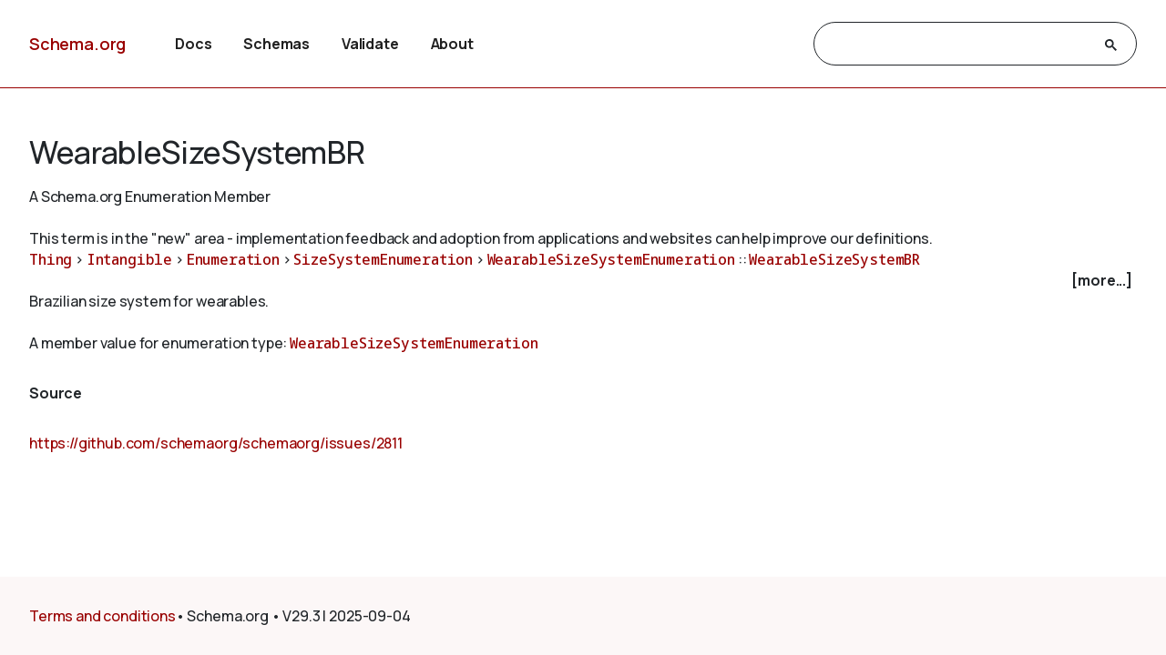

--- FILE ---
content_type: text/html
request_url: https://attic.schema.org/WearableSizeSystemBR
body_size: 3552
content:

<!DOCTYPE html>
<html lang="en">
<!-- Generated from TermPageEx.j2 -->
    
    
    <head>

    <title>WearableSizeSystemBR - Schema.org Enumeration Member</title>
    <meta charset="utf-8" >
    <meta name="viewport" content="width=device-width, initial-scale=1">
    <meta name="description" content="Schema.org Enumeration Member: WearableSizeSystemBR - Brazilian size system for wearables." />
    <link rel="shortcut icon" type="image/png" href="/docs/favicon.ico"/>
    <link rel="stylesheet" type="text/css" href="/docs/schemaorg.css" />
    <link rel="stylesheet" type="text/css" href="/docs/devnote.css" />
    <link rel="stylesheet" type="text/css" href="/docs/prettify.css" />
    <script src="/docs/prettify.js"></script>
    <script src="https://ajax.googleapis.com/ajax/libs/jquery/3.5.1/jquery.min.js"></script>
    <script src="/docs/schemaorg.js"></script>
<!-- <script src="/docs/debugwindow/viewconsole.js"></script> -->
    <script src="/docs/sdotermpage.js"></script>
    <link rel="stylesheet" type="text/css" href="/docs/sdotermpage.css" />
    <script src="/docs/pretty-markup/schemarama-parsing.bundle.min.js"></script>
    <script src="/docs/pretty-markup/layout.js"></script>
    <link rel="stylesheet" type="text/css" href="/docs/pretty-markup/style.css" />
    <script src="/docs/clipboard/clipboard.min.js"></script>

<link rel="canonical" href="https://schema.org/WearableSizeSystemBR" />
   
</head>

    
    

<body>
    <!-- Header start from PageHeader.j2 -->
<!-- Static Doc Insert PageHead -->

<div class="devnote"><b>Note</b>: You are viewing the development
  version of <a href="https://schema.org">Schema.org</a>.
  See <a href="/docs/howwework.html">how we work</a> for more details.
</div>
<div id="container">
  <div id="headerwrap">
    <div id="pagehead1" class="mobnav">
      <div class="header-block" id="pagehead-left">
        <div id="sitename2">
          <a href="/">Schema.org</a>
        </div>
      </div>
      <div  class="header-block header-block-right mobnav" id="pagehead-mid">
        <div id="selectionbar2">
          <ul>
            <li>
              <a href="/docs/documents.html">Docs</a>
            </li>
            <li>
              <a href="/docs/schemas.html">Schemas</a>
            </li>
            <li>
              <a href="https://validator.schema.org">Validate</a>
            </li>
            <li>
              <a href="/docs/about.html">About</a>
            </li>
          </ul>
        </div> <!-- selectionbar -->
      </div>
      <div  class="header-block header-block-right mobnav" id="pagehead-right">
        <div id="cse-search-form2" class="live-only">
            <div class="gcse-searchbox-only" data-resultsUrl="/docs/search_results.html"></div>
        </div>
      </div>
      <div class="header-block mobnav" id="navicon2">
        <a href="javascript:void(0);" class="icon" onclick="navFunction()">
          <svg id="open" width="24px" height="24px" viewBox="0 0 24 24" fill="none" xmlns="http://www.w3.org/2000/svg">
            <g clip-path="url(#clip0_3560_173)">
            <path d="M3 18V16H21V18H3ZM3 13V11H21V13H3ZM3 8V6H21V8H3Z" fill="#444746"/>
            </g>
            <defs>
            <clipPath id="clip0_3560_173">
            <rect width="24" height="24" fill="white"/>
            </clipPath>
            </defs>
          </svg>
          <svg id="close" width="24px" height="24px" viewBox="0 -960 960 960" fill="#444746" xmlns="http://www.w3.org/2000/svg">
            <path d="m256-200-56-56 224-224-224-224 56-56 224 224 224-224 56 56-224 224 224 224-56 56-224-224-224 224Z"/>
          </svg>
        </a>
      </div>
    </div>
  </div>
  <div class="header-bottom"></div>
</div>
<!-- Header end from PageHeader.j2 -->
    <div id="mainContent">
        
      

<div id="infoblock" class="jumptarget" title="Details">
  <!-- Label /  termType  / canonical URI -->
    <div id="infohead">
        <h1>WearableSizeSystemBR</h1>
        <div class="infotype">A Schema.org Enumeration Member</div>
        <!-- Pending/retired/term in section -->
        
        <br/><em>This term is in the "new" area - implementation feedback and adoption from applications and websites can help improve our definitions.</em>
        
    </div>
  <!-- Breadcrumb display of term inheritance -->
    <div class="superPaths" itemscope itemtype="https://schema.org/BreadcrumbList">
    
        
            
                
        
            
          
    
    
    <span itemscope itemprop="itemListElement" itemtype="https://schema.org/ListItem">
    <meta itemprop="name" content="Thing" />
    <meta itemprop="position" content="1" />
    <a href="/Thing"  itemprop="item"
        class="core" title="Thing">Thing</a>
    </span>
            
                
                         &gt; 
                    
        
            
          
    
    
    <span itemscope itemprop="itemListElement" itemtype="https://schema.org/ListItem">
    <meta itemprop="name" content="Intangible" />
    <meta itemprop="position" content="2" />
    <a href="/Intangible"  itemprop="item"
        class="core" title="Intangible">Intangible</a>
    </span>
            
                
                         &gt; 
                    
        
            
          
    
    
    <span itemscope itemprop="itemListElement" itemtype="https://schema.org/ListItem">
    <meta itemprop="name" content="Enumeration" />
    <meta itemprop="position" content="3" />
    <a href="/Enumeration"  itemprop="item"
        class="core" title="Enumeration">Enumeration</a>
    </span>
            
                
                         &gt; 
                    
        
            
          
    
    
    <span itemscope itemprop="itemListElement" itemtype="https://schema.org/ListItem">
    <meta itemprop="name" content="SizeSystemEnumeration" />
    <meta itemprop="position" content="4" />
    <a href="/SizeSystemEnumeration"  itemprop="item"
        class="core" title="SizeSystemEnumeration">SizeSystemEnumeration</a>
    </span>
            
                
                         &gt; 
                    
        
            
          
    
    
    <span itemscope itemprop="itemListElement" itemtype="https://schema.org/ListItem">
    <meta itemprop="name" content="WearableSizeSystemEnumeration" />
    <meta itemprop="position" content="5" />
    <a href="/WearableSizeSystemEnumeration"  itemprop="item"
        class="core" title="WearableSizeSystemEnumeration">WearableSizeSystemEnumeration</a>
    </span>
            
                
                        
                    
         :: 
            
          
    
    
    <span itemscope itemprop="itemListElement" itemtype="https://schema.org/ListItem">
    <meta itemprop="name" content="WearableSizeSystemBR" />
    <meta itemprop="position" content="6" />
    <a href="/WearableSizeSystemBR"  itemprop="item"
        class="core" title="WearableSizeSystemBR">WearableSizeSystemBR</a>
    </span>

        <br/>
    
    </div>
    <!-- More Block -->
    <div>
            <div id='infobox' style='text-align: right; padding-right: 5px;' role="checkbox" aria-checked="false">
                <label for="morecheck"><b><span style="cursor: pointer;">[more...]</span></b></label>
            </div>
            <input type='checkbox' checked="checked" style='display: none' id=morecheck><div id='infomsg' style='background-color: #EEEEEE; text-align: left; padding: 0.5em;'>
            <ul><li> <span class="canonicalUrl">Canonical URL: https://schema.org/WearableSizeSystemBR</span> </li>
            
                <!--<li><a href='https://docs.google.com/a/google.com/forms/d/1krxHlWJAO3JgvHRZV9Rugkr9VYnMdrI10xbGsWt733c/viewform?entry.1174568178&entry.41124795=https://schema.org/WearableSizeSystemBR&entry.882602760=Enumerationvalue'>Leave public feedback on this term &#128172;</a></li>-->
                <li><a href='https://github.com/schemaorg/schemaorg/issues?q=is%3Aissue+is%3Aopen+WearableSizeSystemBR'>Check for open issues.</a></li>
            </ul>
    </div>
    </div>

  <!-- Description of term -->
    <div class="description">Brazilian size system for wearables.</div>
        
       <br/> A member value for enumeration type: 
    
    
    <a href="/WearableSizeSystemEnumeration" 
        class="core" title="WearableSizeSystemEnumeration">WearableSizeSystemEnumeration</a>
    
    

</div> <!-- infoblock -->

    

        

    


        <!-- List subtypes/subproperties -->
        

    <!-- list supersedes and superseded references -->
    


        <!-- list source references and acknowledgements -->
    


    
	<h4  id="source" class="jumptarget" title="Source">Source</h4>
    
	<p><a href="https://github.com/schemaorg/schemaorg/issues/2811">https://github.com/schemaorg/schemaorg/issues/2811</a></p>
    <br/>



    <!-- list examples  -->
    <!-- Examples block for term: WearableSizeSystemBR-->



    </div> <!-- mainContent -->
  <!-- Footer start from PageFooter.j2 -->
    
    <div id="footer">
      <p><a href="/docs/terms.html">Terms and conditions</a></p>
      <div id="versioninfo">
        <span class="sep">•</span>
        Schema.org
        <span class="sep">•</span>
        V29.3
        <span class="sep">|</span>
        2025-09-04
      </div>
    </div>

    <script>
      (function(i,s,o,g,r,a,m){i['GoogleAnalyticsObject']=r;i[r]=i[r]||function(){
      (i[r].q=i[r].q||[]).push(arguments)},i[r].l=1*new Date();a=s.createElement(o),
      m=s.getElementsByTagName(o)[0];a.async=1;a.src=g;m.parentNode.insertBefore(a,m)
      })(window,document,'script','//www.google-analytics.com/analytics.js','ga');

      ga('create', 'UA-52672119-1', 'auto');
      ga('send', 'pageview');

    </script>
<!-- Footer end from PageFooter.j2 -->
    
<script type="application/ld+json">
{
  "@context": {
    "brick": "https://brickschema.org/schema/Brick#",
    "csvw": "http://www.w3.org/ns/csvw#",
    "dc": "http://purl.org/dc/elements/1.1/",
    "dcam": "http://purl.org/dc/dcam/",
    "dcat": "http://www.w3.org/ns/dcat#",
    "dcmitype": "http://purl.org/dc/dcmitype/",
    "dcterms": "http://purl.org/dc/terms/",
    "doap": "http://usefulinc.com/ns/doap#",
    "foaf": "http://xmlns.com/foaf/0.1/",
    "odrl": "http://www.w3.org/ns/odrl/2/",
    "org": "http://www.w3.org/ns/org#",
    "owl": "http://www.w3.org/2002/07/owl#",
    "prof": "http://www.w3.org/ns/dx/prof/",
    "prov": "http://www.w3.org/ns/prov#",
    "qb": "http://purl.org/linked-data/cube#",
    "rdf": "http://www.w3.org/1999/02/22-rdf-syntax-ns#",
    "rdfs": "http://www.w3.org/2000/01/rdf-schema#",
    "schema": "https://schema.org/",
    "sh": "http://www.w3.org/ns/shacl#",
    "skos": "http://www.w3.org/2004/02/skos/core#",
    "sosa": "http://www.w3.org/ns/sosa/",
    "ssn": "http://www.w3.org/ns/ssn/",
    "time": "http://www.w3.org/2006/time#",
    "vann": "http://purl.org/vocab/vann/",
    "void": "http://rdfs.org/ns/void#",
    "xsd": "http://www.w3.org/2001/XMLSchema#"
  },
  "@graph": [
    {
      "@id": "schema:WearableSizeSystemEnumeration",
      "@type": "rdfs:Class",
      "rdfs:comment": "Enumerates common size systems specific for wearable products.",
      "rdfs:label": "WearableSizeSystemEnumeration",
      "rdfs:subClassOf": {
        "@id": "schema:SizeSystemEnumeration"
      },
      "schema:isPartOf": {
        "@id": "https://pending.schema.org"
      },
      "schema:source": {
        "@id": "https://github.com/schemaorg/schemaorg/issues/2811"
      }
    },
    {
      "@id": "schema:WearableSizeSystemBR",
      "@type": "schema:WearableSizeSystemEnumeration",
      "rdfs:comment": "Brazilian size system for wearables.",
      "rdfs:label": "WearableSizeSystemBR",
      "schema:isPartOf": {
        "@id": "https://pending.schema.org"
      },
      "schema:source": {
        "@id": "https://github.com/schemaorg/schemaorg/issues/2811"
      }
    }
  ]
}
</script>
    

</body>
</html>

--- FILE ---
content_type: text/plain
request_url: https://www.google-analytics.com/j/collect?v=1&_v=j102&a=484928915&t=pageview&_s=1&dl=https%3A%2F%2Fattic.schema.org%2FWearableSizeSystemBR&ul=en-us%40posix&dt=WearableSizeSystemBR%20-%20Schema.org%20Enumeration%20Member&sr=1280x720&vp=1280x720&_u=IEBAAEABAAAAACAAI~&jid=289747089&gjid=1417793458&cid=417874866.1762041869&tid=UA-52672119-1&_gid=1305732982.1762041869&_r=1&_slc=1&z=1639018401
body_size: -451
content:
2,cG-7GQQMC8QW5

--- FILE ---
content_type: text/javascript
request_url: https://attic.schema.org/docs/pretty-markup/schemarama-parsing.bundle.min.js
body_size: 163435
content:
!function(e){"object"==typeof exports&&"undefined"!=typeof module?module.exports=e():"function"==typeof define&&define.amd?define([],e):("undefined"!=typeof window?window:"undefined"!=typeof global?global:"undefined"!=typeof self?self:this).schemarama=e()}(function(){return function n(i,a,o){function s(t,e){if(!a[t]){if(!i[t]){var r="function"==typeof require&&require;if(!e&&r)return r(t,!0);if(u)return u(t,!0);throw(r=new Error("Cannot find module '"+t+"'")).code="MODULE_NOT_FOUND",r}r=a[t]={exports:{}},i[t][0].call(r.exports,function(e){return s(i[t][1][e]||e)},r,r.exports,n,i,a,o)}return a[t].exports}for(var u="function"==typeof require&&require,e=0;e<o.length;e++)s(o[e]);return s}({1:[function(e,t,r){"use strict";var n=e("@babel/runtime/helpers/interopRequireDefault"),i=n(e("@babel/runtime/helpers/classCallCheck")),a=n(e("@babel/runtime/helpers/inherits")),o=n(e("@babel/runtime/helpers/possibleConstructorReturn")),s=n(e("@babel/runtime/helpers/getPrototypeOf")),n=n(e("@babel/runtime/helpers/wrapNativeSuper"));function u(r){var n=function(){if("undefined"==typeof Reflect||!Reflect.construct)return!1;if(Reflect.construct.sham)return!1;if("function"==typeof Proxy)return!0;try{return Date.prototype.toString.call(Reflect.construct(Date,[],function(){})),!0}catch(e){return!1}}();return function(){var e,t=(0,s.default)(r);return t=n?(e=(0,s.default)(this).constructor,Reflect.construct(t,arguments,e)):t.apply(this,arguments),(0,o.default)(this,t)}}e=function(e){(0,a.default)(r,e);var t=u(r);function r(e){return(0,i.default)(this,r),(e=t.call(this,e)).name="InvalidDataError",e}return r}((0,n.default)(Error)),n=function(e){(0,a.default)(r,e);var t=u(r);function r(e){return(0,i.default)(this,r),(e=t.call(this,e)).name="ShexValidationError",e}return r}((0,n.default)(Error));t.exports={InvalidDataError:e,ShexValidationError:n}},{"@babel/runtime/helpers/classCallCheck":7,"@babel/runtime/helpers/getPrototypeOf":11,"@babel/runtime/helpers/inherits":12,"@babel/runtime/helpers/interopRequireDefault":13,"@babel/runtime/helpers/possibleConstructorReturn":22,"@babel/runtime/helpers/wrapNativeSuper":29}],2:[function(e,t,r){"use strict";t.exports=function(e,t){(null==t||t>e.length)&&(t=e.length);for(var r=0,n=new Array(t);r<t;r++)n[r]=e[r];return n}},{}],3:[function(e,t,r){"use strict";t.exports=function(e){if(Array.isArray(e))return e}},{}],4:[function(e,t,r){"use strict";var n=e("./arrayLikeToArray");t.exports=function(e){if(Array.isArray(e))return n(e)}},{"./arrayLikeToArray":2}],5:[function(e,t,r){"use strict";t.exports=function(e){if(void 0===e)throw new ReferenceError("this hasn't been initialised - super() hasn't been called");return e}},{}],6:[function(e,t,r){"use strict";function u(e,t,r,n,i,a,o){try{var s=e[a](o),u=s.value}catch(e){return void r(e)}s.done?t(u):Promise.resolve(u).then(n,i)}t.exports=function(s){return function(){var e=this,o=arguments;return new Promise(function(t,r){var n=s.apply(e,o);function i(e){u(n,t,r,i,a,"next",e)}function a(e){u(n,t,r,i,a,"throw",e)}i(void 0)})}}},{}],7:[function(e,t,r){"use strict";t.exports=function(e,t){if(!(e instanceof t))throw new TypeError("Cannot call a class as a function")}},{}],8:[function(e,n,t){"use strict";var i=e("./setPrototypeOf"),a=e("./isNativeReflectConstruct");function o(e,t,r){return a()?n.exports=o=Reflect.construct:n.exports=o=function(e,t,r){var n=[null];n.push.apply(n,t);n=new(Function.bind.apply(e,n));return r&&i(n,r.prototype),n},o.apply(null,arguments)}n.exports=o},{"./isNativeReflectConstruct":15,"./setPrototypeOf":23}],9:[function(e,t,r){"use strict";function n(e,t){for(var r=0;r<t.length;r++){var n=t[r];n.enumerable=n.enumerable||!1,n.configurable=!0,"value"in n&&(n.writable=!0),Object.defineProperty(e,n.key,n)}}t.exports=function(e,t,r){return t&&n(e.prototype,t),r&&n(e,r),e}},{}],10:[function(e,t,r){"use strict";t.exports=function(e,t,r){return t in e?Object.defineProperty(e,t,{value:r,enumerable:!0,configurable:!0,writable:!0}):e[t]=r,e}},{}],11:[function(e,t,r){"use strict";function n(e){return t.exports=n=Object.setPrototypeOf?Object.getPrototypeOf:function(e){return e.__proto__||Object.getPrototypeOf(e)},n(e)}t.exports=n},{}],12:[function(e,t,r){"use strict";var n=e("./setPrototypeOf");t.exports=function(e,t){if("function"!=typeof t&&null!==t)throw new TypeError("Super expression must either be null or a function");e.prototype=Object.create(t&&t.prototype,{constructor:{value:e,writable:!0,configurable:!0}}),t&&n(e,t)}},{"./setPrototypeOf":23}],13:[function(e,t,r){"use strict";t.exports=function(e){return e&&e.__esModule?e:{default:e}}},{}],14:[function(e,t,r){"use strict";t.exports=function(e){return-1!==Function.toString.call(e).indexOf("[native code]")}},{}],15:[function(e,t,r){"use strict";t.exports=function(){if("undefined"==typeof Reflect||!Reflect.construct)return!1;if(Reflect.construct.sham)return!1;if("function"==typeof Proxy)return!0;try{return Date.prototype.toString.call(Reflect.construct(Date,[],function(){})),!0}catch(e){return!1}}},{}],16:[function(e,t,r){"use strict";t.exports=function(e){if("undefined"!=typeof Symbol&&Symbol.iterator in Object(e))return Array.from(e)}},{}],17:[function(e,t,r){"use strict";t.exports=function(e,t){if("undefined"!=typeof Symbol&&Symbol.iterator in Object(e)){var r=[],n=!0,i=!1,a=void 0;try{for(var o,s=e[Symbol.iterator]();!(n=(o=s.next()).done)&&(r.push(o.value),!t||r.length!==t);n=!0);}catch(e){i=!0,a=e}finally{try{n||null==s.return||s.return()}finally{if(i)throw a}}return r}}},{}],18:[function(e,t,r){"use strict";t.exports=function(){throw new TypeError("Invalid attempt to destructure non-iterable instance.\nIn order to be iterable, non-array objects must have a [Symbol.iterator]() method.")}},{}],19:[function(e,t,r){"use strict";t.exports=function(){throw new TypeError("Invalid attempt to spread non-iterable instance.\nIn order to be iterable, non-array objects must have a [Symbol.iterator]() method.")}},{}],20:[function(e,t,r){"use strict";var o=e("./objectWithoutPropertiesLoose");t.exports=function(e,t){if(null==e)return{};var r,n=o(e,t);if(Object.getOwnPropertySymbols)for(var i=Object.getOwnPropertySymbols(e),a=0;a<i.length;a++)r=i[a],0<=t.indexOf(r)||Object.prototype.propertyIsEnumerable.call(e,r)&&(n[r]=e[r]);return n}},{"./objectWithoutPropertiesLoose":21}],21:[function(e,t,r){"use strict";t.exports=function(e,t){if(null==e)return{};for(var r,n={},i=Object.keys(e),a=0;a<i.length;a++)r=i[a],0<=t.indexOf(r)||(n[r]=e[r]);return n}},{}],22:[function(e,t,r){"use strict";var n=e("@babel/runtime/helpers/typeof"),i=e("./assertThisInitialized");t.exports=function(e,t){return!t||"object"!==n(t)&&"function"!=typeof t?i(e):t}},{"./assertThisInitialized":5,"@babel/runtime/helpers/typeof":27}],23:[function(e,r,t){"use strict";function n(e,t){return r.exports=n=Object.setPrototypeOf||function(e,t){return e.__proto__=t,e},n(e,t)}r.exports=n},{}],24:[function(e,t,r){"use strict";var n=e("./arrayWithHoles"),i=e("./iterableToArrayLimit"),a=e("./unsupportedIterableToArray"),o=e("./nonIterableRest");t.exports=function(e,t){return n(e)||i(e,t)||a(e,t)||o()}},{"./arrayWithHoles":3,"./iterableToArrayLimit":17,"./nonIterableRest":18,"./unsupportedIterableToArray":28}],25:[function(e,t,r){"use strict";var n=e("./arrayWithHoles"),i=e("./iterableToArray"),a=e("./unsupportedIterableToArray"),o=e("./nonIterableRest");t.exports=function(e){return n(e)||i(e)||a(e)||o()}},{"./arrayWithHoles":3,"./iterableToArray":16,"./nonIterableRest":18,"./unsupportedIterableToArray":28}],26:[function(e,t,r){"use strict";var n=e("./arrayWithoutHoles"),i=e("./iterableToArray"),a=e("./unsupportedIterableToArray"),o=e("./nonIterableSpread");t.exports=function(e){return n(e)||i(e)||a(e)||o()}},{"./arrayWithoutHoles":4,"./iterableToArray":16,"./nonIterableSpread":19,"./unsupportedIterableToArray":28}],27:[function(e,t,r){"use strict";function n(e){return"function"==typeof Symbol&&"symbol"==typeof Symbol.iterator?t.exports=n=function(e){return typeof e}:t.exports=n=function(e){return e&&"function"==typeof Symbol&&e.constructor===Symbol&&e!==Symbol.prototype?"symbol":typeof e},n(e)}t.exports=n},{}],28:[function(e,t,r){"use strict";var n=e("./arrayLikeToArray");t.exports=function(e,t){if(e){if("string"==typeof e)return n(e,t);var r=Object.prototype.toString.call(e).slice(8,-1);return"Object"===r&&e.constructor&&(r=e.constructor.name),"Map"===r||"Set"===r?Array.from(e):"Arguments"===r||/^(?:Ui|I)nt(?:8|16|32)(?:Clamped)?Array$/.test(r)?n(e,t):void 0}}},{"./arrayLikeToArray":2}],29:[function(e,t,r){"use strict";var n=e("./getPrototypeOf"),i=e("./setPrototypeOf"),a=e("./isNativeFunction"),o=e("./construct");function s(e){var r="function"==typeof Map?new Map:void 0;return t.exports=s=function(e){if(null===e||!a(e))return e;if("function"!=typeof e)throw new TypeError("Super expression must either be null or a function");if(void 0!==r){if(r.has(e))return r.get(e);r.set(e,t)}function t(){return o(e,arguments,n(this).constructor)}return t.prototype=Object.create(e.prototype,{constructor:{value:t,enumerable:!1,writable:!0,configurable:!0}}),i(t,e)},s(e)}t.exports=s},{"./construct":8,"./getPrototypeOf":11,"./isNativeFunction":14,"./setPrototypeOf":23}],30:[function(e,t,r){"use strict";t.exports=e("regenerator-runtime")},{"regenerator-runtime":187}],31:[function(e,t,r){"use strict";t.exports=e("./lib/axios")},{"./lib/axios":33}],32:[function(e,t,r){"use strict";var u=e("./../utils"),l=e("./../core/settle"),c=e("./../helpers/cookies"),f=e("./../helpers/buildURL"),d=e("../core/buildFullPath"),h=e("./../helpers/parseHeaders"),p=e("./../helpers/isURLSameOrigin"),b=e("../core/createError");t.exports=function(s){return new Promise(function(t,r){var n=s.data,i=s.headers;u.isFormData(n)&&delete i["Content-Type"],(u.isBlob(n)||u.isFile(n))&&n.type&&delete i["Content-Type"];var e,a=new XMLHttpRequest;s.auth&&(e=s.auth.username||"",o=unescape(encodeURIComponent(s.auth.password))||"",i.Authorization="Basic "+btoa(e+":"+o));var o=d(s.baseURL,s.url);if(a.open(s.method.toUpperCase(),f(o,s.params,s.paramsSerializer),!0),a.timeout=s.timeout,a.onreadystatechange=function(){var e;a&&4===a.readyState&&(0!==a.status||a.responseURL&&0===a.responseURL.indexOf("file:"))&&(e="getAllResponseHeaders"in a?h(a.getAllResponseHeaders()):null,e={data:s.responseType&&"text"!==s.responseType?a.response:a.responseText,status:a.status,statusText:a.statusText,headers:e,config:s,request:a},l(t,r,e),a=null)},a.onabort=function(){a&&(r(b("Request aborted",s,"ECONNABORTED",a)),a=null)},a.onerror=function(){r(b("Network Error",s,null,a)),a=null},a.ontimeout=function(){var e="timeout of "+s.timeout+"ms exceeded";s.timeoutErrorMessage&&(e=s.timeoutErrorMessage),r(b(e,s,"ECONNABORTED",a)),a=null},!u.isStandardBrowserEnv()||(o=(s.withCredentials||p(o))&&s.xsrfCookieName?c.read(s.xsrfCookieName):void 0)&&(i[s.xsrfHeaderName]=o),"setRequestHeader"in a&&u.forEach(i,function(e,t){void 0===n&&"content-type"===t.toLowerCase()?delete i[t]:a.setRequestHeader(t,e)}),u.isUndefined(s.withCredentials)||(a.withCredentials=!!s.withCredentials),s.responseType)try{a.responseType=s.responseType}catch(e){if("json"!==s.responseType)throw e}"function"==typeof s.onDownloadProgress&&a.addEventListener("progress",s.onDownloadProgress),"function"==typeof s.onUploadProgress&&a.upload&&a.upload.addEventListener("progress",s.onUploadProgress),s.cancelToken&&s.cancelToken.promise.then(function(e){a&&(a.abort(),r(e),a=null)}),n=n||null,a.send(n)})}},{"../core/buildFullPath":39,"../core/createError":40,"./../core/settle":44,"./../helpers/buildURL":48,"./../helpers/cookies":50,"./../helpers/isURLSameOrigin":52,"./../helpers/parseHeaders":54,"./../utils":56}],33:[function(e,t,r){"use strict";var n=e("./utils"),i=e("./helpers/bind"),a=e("./core/Axios"),o=e("./core/mergeConfig");function s(e){var t=new a(e),e=i(a.prototype.request,t);return n.extend(e,a.prototype,t),n.extend(e,t),e}var u=s(e("./defaults"));u.Axios=a,u.create=function(e){return s(o(u.defaults,e))},u.Cancel=e("./cancel/Cancel"),u.CancelToken=e("./cancel/CancelToken"),u.isCancel=e("./cancel/isCancel"),u.all=function(e){return Promise.all(e)},u.spread=e("./helpers/spread"),t.exports=u,t.exports.default=u},{"./cancel/Cancel":34,"./cancel/CancelToken":35,"./cancel/isCancel":36,"./core/Axios":37,"./core/mergeConfig":43,"./defaults":46,"./helpers/bind":47,"./helpers/spread":55,"./utils":56}],34:[function(e,t,r){"use strict";function n(e){this.message=e}n.prototype.toString=function(){return"Cancel"+(this.message?": "+this.message:"")},n.prototype.__CANCEL__=!0,t.exports=n},{}],35:[function(e,t,r){"use strict";var n=e("./Cancel");function i(e){if("function"!=typeof e)throw new TypeError("executor must be a function.");var t;this.promise=new Promise(function(e){t=e});var r=this;e(function(e){r.reason||(r.reason=new n(e),t(r.reason))})}i.prototype.throwIfRequested=function(){if(this.reason)throw this.reason},i.source=function(){var t;return{token:new i(function(e){t=e}),cancel:t}},t.exports=i},{"./Cancel":34}],36:[function(e,t,r){"use strict";t.exports=function(e){return!(!e||!e.__CANCEL__)}},{}],37:[function(e,t,r){"use strict";var n=e("./../utils"),i=e("../helpers/buildURL"),a=e("./InterceptorManager"),o=e("./dispatchRequest"),s=e("./mergeConfig");function u(e){this.defaults=e,this.interceptors={request:new a,response:new a}}u.prototype.request=function(e,t){"string"==typeof e?(e=t||{}).url=arguments[0]:e=e||{},(e=s(this.defaults,e)).method?e.method=e.method.toLowerCase():this.defaults.method?e.method=this.defaults.method.toLowerCase():e.method="get";var r=[o,void 0],n=Promise.resolve(e);for(this.interceptors.request.forEach(function(e){r.unshift(e.fulfilled,e.rejected)}),this.interceptors.response.forEach(function(e){r.push(e.fulfilled,e.rejected)});r.length;)n=n.then(r.shift(),r.shift());return n},u.prototype.getUri=function(e){return e=s(this.defaults,e),i(e.url,e.params,e.paramsSerializer).replace(/^\?/,"")},n.forEach(["delete","get","head","options"],function(r){u.prototype[r]=function(e,t){return this.request(s(t||{},{method:r,url:e}))}}),n.forEach(["post","put","patch"],function(n){u.prototype[n]=function(e,t,r){return this.request(s(r||{},{method:n,url:e,data:t}))}}),t.exports=u},{"../helpers/buildURL":48,"./../utils":56,"./InterceptorManager":38,"./dispatchRequest":41,"./mergeConfig":43}],38:[function(e,t,r){"use strict";var n=e("./../utils");function i(){this.handlers=[]}i.prototype.use=function(e,t){return this.handlers.push({fulfilled:e,rejected:t}),this.handlers.length-1},i.prototype.eject=function(e){this.handlers[e]&&(this.handlers[e]=null)},i.prototype.forEach=function(t){n.forEach(this.handlers,function(e){null!==e&&t(e)})},t.exports=i},{"./../utils":56}],39:[function(e,t,r){"use strict";var n=e("../helpers/isAbsoluteURL"),i=e("../helpers/combineURLs");t.exports=function(e,t){return e&&!n(t)?i(e,t):t}},{"../helpers/combineURLs":49,"../helpers/isAbsoluteURL":51}],40:[function(e,t,r){"use strict";var a=e("./enhanceError");t.exports=function(e,t,r,n,i){e=new Error(e);return a(e,t,r,n,i)}},{"./enhanceError":42}],41:[function(e,t,r){"use strict";var n=e("./../utils"),i=e("./transformData"),a=e("../cancel/isCancel"),o=e("../defaults");function s(e){e.cancelToken&&e.cancelToken.throwIfRequested()}t.exports=function(t){return s(t),t.headers=t.headers||{},t.data=i(t.data,t.headers,t.transformRequest),t.headers=n.merge(t.headers.common||{},t.headers[t.method]||{},t.headers),n.forEach(["delete","get","head","post","put","patch","common"],function(e){delete t.headers[e]}),(t.adapter||o.adapter)(t).then(function(e){return s(t),e.data=i(e.data,e.headers,t.transformResponse),e},function(e){return a(e)||(s(t),e&&e.response&&(e.response.data=i(e.response.data,e.response.headers,t.transformResponse))),Promise.reject(e)})}},{"../cancel/isCancel":36,"../defaults":46,"./../utils":56,"./transformData":45}],42:[function(e,t,r){"use strict";t.exports=function(e,t,r,n,i){return e.config=t,r&&(e.code=r),e.request=n,e.response=i,e.isAxiosError=!0,e.toJSON=function(){return{message:this.message,name:this.name,description:this.description,number:this.number,fileName:this.fileName,lineNumber:this.lineNumber,columnNumber:this.columnNumber,stack:this.stack,config:this.config,code:this.code}},e}},{}],43:[function(e,t,r){"use strict";var c=e("../utils");t.exports=function(t,r){r=r||{};var n={},e=["url","method","data"],i=["headers","auth","proxy","params"],a=["baseURL","transformRequest","transformResponse","paramsSerializer","timeout","timeoutMessage","withCredentials","adapter","responseType","xsrfCookieName","xsrfHeaderName","onUploadProgress","onDownloadProgress","decompress","maxContentLength","maxBodyLength","maxRedirects","transport","httpAgent","httpsAgent","cancelToken","socketPath","responseEncoding"],o=["validateStatus"];function s(e,t){return c.isPlainObject(e)&&c.isPlainObject(t)?c.merge(e,t):c.isPlainObject(t)?c.merge({},t):c.isArray(t)?t.slice():t}function u(e){c.isUndefined(r[e])?c.isUndefined(t[e])||(n[e]=s(void 0,t[e])):n[e]=s(t[e],r[e])}c.forEach(e,function(e){c.isUndefined(r[e])||(n[e]=s(void 0,r[e]))}),c.forEach(i,u),c.forEach(a,function(e){c.isUndefined(r[e])?c.isUndefined(t[e])||(n[e]=s(void 0,t[e])):n[e]=s(void 0,r[e])}),c.forEach(o,function(e){e in r?n[e]=s(t[e],r[e]):e in t&&(n[e]=s(void 0,t[e]))});var l=e.concat(i).concat(a).concat(o),o=Object.keys(t).concat(Object.keys(r)).filter(function(e){return-1===l.indexOf(e)});return c.forEach(o,u),n}},{"../utils":56}],44:[function(e,t,r){"use strict";var i=e("./createError");t.exports=function(e,t,r){var n=r.config.validateStatus;r.status&&n&&!n(r.status)?t(i("Request failed with status code "+r.status,r.config,null,r.request,r)):e(r)}},{"./createError":40}],45:[function(e,t,r){"use strict";var n=e("./../utils");t.exports=function(t,r,e){return n.forEach(e,function(e){t=e(t,r)}),t}},{"./../utils":56}],46:[function(s,u,e){(function(o){(function(){"use strict";var r=s("./utils"),n=s("./helpers/normalizeHeaderName"),t={"Content-Type":"application/x-www-form-urlencoded"};function i(e,t){!r.isUndefined(e)&&r.isUndefined(e["Content-Type"])&&(e["Content-Type"]=t)}var e,a={adapter:("undefined"!=typeof XMLHttpRequest?e=s("./adapters/xhr"):void 0!==o&&"[object process]"===Object.prototype.toString.call(o)&&(e=s("./adapters/http")),e),transformRequest:[function(e,t){return n(t,"Accept"),n(t,"Content-Type"),r.isFormData(e)||r.isArrayBuffer(e)||r.isBuffer(e)||r.isStream(e)||r.isFile(e)||r.isBlob(e)?e:r.isArrayBufferView(e)?e.buffer:r.isURLSearchParams(e)?(i(t,"application/x-www-form-urlencoded;charset=utf-8"),e.toString()):r.isObject(e)?(i(t,"application/json;charset=utf-8"),JSON.stringify(e)):e}],transformResponse:[function(e){if("string"==typeof e)try{e=JSON.parse(e)}catch(e){}return e}],timeout:0,xsrfCookieName:"XSRF-TOKEN",xsrfHeaderName:"X-XSRF-TOKEN",maxContentLength:-1,maxBodyLength:-1,validateStatus:function(e){return 200<=e&&e<300},headers:{common:{Accept:"application/json, text/plain, */*"}}};r.forEach(["delete","get","head"],function(e){a.headers[e]={}}),r.forEach(["post","put","patch"],function(e){a.headers[e]=r.merge(t)}),u.exports=a}).call(this)}).call(this,s("_process"))},{"./adapters/http":32,"./adapters/xhr":32,"./helpers/normalizeHeaderName":53,"./utils":56,_process:142}],47:[function(e,t,r){"use strict";t.exports=function(r,n){return function(){for(var e=new Array(arguments.length),t=0;t<e.length;t++)e[t]=arguments[t];return r.apply(n,e)}}},{}],48:[function(e,t,r){"use strict";var i=e("./../utils");function a(e){return encodeURIComponent(e).replace(/%3A/gi,":").replace(/%24/g,"$").replace(/%2C/gi,",").replace(/%20/g,"+").replace(/%5B/gi,"[").replace(/%5D/gi,"]")}t.exports=function(e,t,r){if(!t)return e;var n,r=r?r(t):i.isURLSearchParams(t)?t.toString():(n=[],i.forEach(t,function(e,t){null!=e&&(i.isArray(e)?t+="[]":e=[e],i.forEach(e,function(e){i.isDate(e)?e=e.toISOString():i.isObject(e)&&(e=JSON.stringify(e)),n.push(a(t)+"="+a(e))}))}),n.join("&"));return r&&(-1!==(t=e.indexOf("#"))&&(e=e.slice(0,t)),e+=(-1===e.indexOf("?")?"?":"&")+r),e}},{"./../utils":56}],49:[function(e,t,r){"use strict";t.exports=function(e,t){return t?e.replace(/\/+$/,"")+"/"+t.replace(/^\/+/,""):e}},{}],50:[function(e,t,r){"use strict";var s=e("./../utils");t.exports=s.isStandardBrowserEnv()?{write:function(e,t,r,n,i,a){var o=[];o.push(e+"="+encodeURIComponent(t)),s.isNumber(r)&&o.push("expires="+new Date(r).toGMTString()),s.isString(n)&&o.push("path="+n),s.isString(i)&&o.push("domain="+i),!0===a&&o.push("secure"),document.cookie=o.join("; ")},read:function(e){e=document.cookie.match(new RegExp("(^|;\\s*)("+e+")=([^;]*)"));return e?decodeURIComponent(e[3]):null},remove:function(e){this.write(e,"",Date.now()-864e5)}}:{write:function(){},read:function(){return null},remove:function(){}}},{"./../utils":56}],51:[function(e,t,r){"use strict";t.exports=function(e){return/^([a-z][a-z\d\+\-\.]*:)?\/\//i.test(e)}},{}],52:[function(e,t,r){"use strict";var n,i,a,o=e("./../utils");function s(e){return i&&(a.setAttribute("href",e),e=a.href),a.setAttribute("href",e),{href:a.href,protocol:a.protocol?a.protocol.replace(/:$/,""):"",host:a.host,search:a.search?a.search.replace(/^\?/,""):"",hash:a.hash?a.hash.replace(/^#/,""):"",hostname:a.hostname,port:a.port,pathname:"/"===a.pathname.charAt(0)?a.pathname:"/"+a.pathname}}t.exports=o.isStandardBrowserEnv()?(i=/(msie|trident)/i.test(navigator.userAgent),a=document.createElement("a"),n=s(window.location.href),function(e){e=o.isString(e)?s(e):e;return e.protocol===n.protocol&&e.host===n.host}):function(){return!0}},{"./../utils":56}],53:[function(e,t,r){"use strict";var i=e("../utils");t.exports=function(r,n){i.forEach(r,function(e,t){t!==n&&t.toUpperCase()===n.toUpperCase()&&(r[n]=e,delete r[t])})}},{"../utils":56}],54:[function(e,t,r){"use strict";var i=e("./../utils"),a=["age","authorization","content-length","content-type","etag","expires","from","host","if-modified-since","if-unmodified-since","last-modified","location","max-forwards","proxy-authorization","referer","retry-after","user-agent"];t.exports=function(e){var t,r,n={};return e&&i.forEach(e.split("\n"),function(e){r=e.indexOf(":"),t=i.trim(e.substr(0,r)).toLowerCase(),r=i.trim(e.substr(r+1)),t&&(n[t]&&0<=a.indexOf(t)||(n[t]="set-cookie"===t?(n[t]||[]).concat([r]):n[t]?n[t]+", "+r:r))}),n}},{"./../utils":56}],55:[function(e,t,r){"use strict";t.exports=function(t){return function(e){return t.apply(null,e)}}},{}],56:[function(e,t,r){"use strict";var a=e("@babel/runtime/helpers/interopRequireDefault")(e("@babel/runtime/helpers/typeof")),i=e("./helpers/bind"),n=Object.prototype.toString;function o(e){return"[object Array]"===n.call(e)}function s(e){return void 0===e}function u(e){return null!==e&&"object"===(0,a.default)(e)}function l(e){if("[object Object]"!==n.call(e))return!1;e=Object.getPrototypeOf(e);return null===e||e===Object.prototype}function c(e){return"[object Function]"===n.call(e)}function f(e,t){if(null!=e)if("object"!==(0,a.default)(e)&&(e=[e]),o(e))for(var r=0,n=e.length;r<n;r++)t.call(null,e[r],r,e);else for(var i in e)Object.prototype.hasOwnProperty.call(e,i)&&t.call(null,e[i],i,e)}t.exports={isArray:o,isArrayBuffer:function(e){return"[object ArrayBuffer]"===n.call(e)},isBuffer:function(e){return null!==e&&!s(e)&&null!==e.constructor&&!s(e.constructor)&&"function"==typeof e.constructor.isBuffer&&e.constructor.isBuffer(e)},isFormData:function(e){return"undefined"!=typeof FormData&&e instanceof FormData},isArrayBufferView:function(e){return e="undefined"!=typeof ArrayBuffer&&ArrayBuffer.isView?ArrayBuffer.isView(e):e&&e.buffer&&e.buffer instanceof ArrayBuffer},isString:function(e){return"string"==typeof e},isNumber:function(e){return"number"==typeof e},isObject:u,isPlainObject:l,isUndefined:s,isDate:function(e){return"[object Date]"===n.call(e)},isFile:function(e){return"[object File]"===n.call(e)},isBlob:function(e){return"[object Blob]"===n.call(e)},isFunction:c,isStream:function(e){return u(e)&&c(e.pipe)},isURLSearchParams:function(e){return"undefined"!=typeof URLSearchParams&&e instanceof URLSearchParams},isStandardBrowserEnv:function(){return("undefined"==typeof navigator||"ReactNative"!==navigator.product&&"NativeScript"!==navigator.product&&"NS"!==navigator.product)&&("undefined"!=typeof window&&"undefined"!=typeof document)},forEach:f,merge:function r(){var n={};function e(e,t){l(n[t])&&l(e)?n[t]=r(n[t],e):l(e)?n[t]=r({},e):o(e)?n[t]=e.slice():n[t]=e}for(var t=0,i=arguments.length;t<i;t++)f(arguments[t],e);return n},extend:function(r,e,n){return f(e,function(e,t){r[t]=n&&"function"==typeof e?i(e,n):e}),r},trim:function(e){return e.replace(/^\s*/,"").replace(/\s*$/,"")},stripBOM:function(e){return 65279===e.charCodeAt(0)&&(e=e.slice(1)),e}}},{"./helpers/bind":47,"@babel/runtime/helpers/interopRequireDefault":13,"@babel/runtime/helpers/typeof":27}],57:[function(e,t,r){"use strict";r.byteLength=function(e){var t=c(e),e=t[0],t=t[1];return 3*(e+t)/4-t},r.toByteArray=function(e){var t,r,n=c(e),i=n[0],n=n[1],a=new l(function(e,t){return 3*(e+t)/4-t}(i,n)),o=0,s=0<n?i-4:i;for(r=0;r<s;r+=4)t=u[e.charCodeAt(r)]<<18|u[e.charCodeAt(r+1)]<<12|u[e.charCodeAt(r+2)]<<6|u[e.charCodeAt(r+3)],a[o++]=t>>16&255,a[o++]=t>>8&255,a[o++]=255&t;2===n&&(t=u[e.charCodeAt(r)]<<2|u[e.charCodeAt(r+1)]>>4,a[o++]=255&t);1===n&&(t=u[e.charCodeAt(r)]<<10|u[e.charCodeAt(r+1)]<<4|u[e.charCodeAt(r+2)]>>2,a[o++]=t>>8&255,a[o++]=255&t);return a},r.fromByteArray=function(e){for(var t,r=e.length,n=r%3,i=[],a=0,o=r-n;a<o;a+=16383)i.push(function(e,t,r){for(var n,i=[],a=t;a<r;a+=3)n=(e[a]<<16&16711680)+(e[a+1]<<8&65280)+(255&e[a+2]),i.push(function(e){return s[e>>18&63]+s[e>>12&63]+s[e>>6&63]+s[63&e]}(n));return i.join("")}(e,a,o<a+16383?o:a+16383));1==n?(t=e[r-1],i.push(s[t>>2]+s[t<<4&63]+"==")):2==n&&(t=(e[r-2]<<8)+e[r-1],i.push(s[t>>10]+s[t>>4&63]+s[t<<2&63]+"="));return i.join("")};for(var s=[],u=[],l="undefined"!=typeof Uint8Array?Uint8Array:Array,n="ABCDEFGHIJKLMNOPQRSTUVWXYZabcdefghijklmnopqrstuvwxyz0123456789+/",i=0,a=n.length;i<a;++i)s[i]=n[i],u[n.charCodeAt(i)]=i;function c(e){var t=e.length;if(0<t%4)throw new Error("Invalid string. Length must be a multiple of 4");e=e.indexOf("=");return-1===e&&(e=t),[e,e===t?0:4-e%4]}u["-".charCodeAt(0)]=62,u["_".charCodeAt(0)]=63},{}],58:[function(e,t,r){},{}],59:[function(e,t,r){arguments[4][58][0].apply(r,arguments)},{dup:58}],60:[function(N,e,A){(function(e){(function(){"use strict";var f=N("@babel/runtime/helpers/interopRequireDefault")(N("@babel/runtime/helpers/typeof")),s=N("base64-js"),a=N("ieee754");A.Buffer=d,A.SlowBuffer=function(e){+e!=e&&(e=0);return d.alloc(+e)},A.INSPECT_MAX_BYTES=50;var t=2147483647;function i(e){if(t<e)throw new RangeError('The value "'+e+'" is invalid for option "size"');e=new Uint8Array(e);return e.__proto__=d.prototype,e}function d(e,t,r){if("number"!=typeof e)return n(e,t,r);if("string"==typeof t)throw new TypeError('The "string" argument must be of type string. Received type number');return u(e)}function n(e,t,r){if("string"==typeof e)return function(e,t){"string"==typeof t&&""!==t||(t="utf8");if(!d.isEncoding(t))throw new TypeError("Unknown encoding: "+t);var r=0|h(e,t),n=i(r),t=n.write(e,t);t!==r&&(n=n.slice(0,t));return n}(e,t);if(ArrayBuffer.isView(e))return l(e);if(null==e)throw TypeError("The first argument must be one of type string, Buffer, ArrayBuffer, Array, or Array-like Object. Received type "+(0,f.default)(e));if(O(e,ArrayBuffer)||e&&O(e.buffer,ArrayBuffer))return function(e,t,r){if(t<0||e.byteLength<t)throw new RangeError('"offset" is outside of buffer bounds');if(e.byteLength<t+(r||0))throw new RangeError('"length" is outside of buffer bounds');r=void 0===t&&void 0===r?new Uint8Array(e):void 0===r?new Uint8Array(e,t):new Uint8Array(e,t,r);return r.__proto__=d.prototype,r}(e,t,r);if("number"==typeof e)throw new TypeError('The "value" argument must not be of type number. Received type number');var n=e.valueOf&&e.valueOf();if(null!=n&&n!==e)return d.from(n,t,r);n=function(e){if(d.isBuffer(e)){var t=0|c(e.length),r=i(t);return 0===r.length?r:(e.copy(r,0,0,t),r)}if(void 0!==e.length)return"number"!=typeof e.length||E(e.length)?i(0):l(e);if("Buffer"===e.type&&Array.isArray(e.data))return l(e.data)}(e);if(n)return n;if("undefined"!=typeof Symbol&&null!=Symbol.toPrimitive&&"function"==typeof e[Symbol.toPrimitive])return d.from(e[Symbol.toPrimitive]("string"),t,r);throw new TypeError("The first argument must be one of type string, Buffer, ArrayBuffer, Array, or Array-like Object. Received type "+(0,f.default)(e))}function o(e){if("number"!=typeof e)throw new TypeError('"size" argument must be of type number');if(e<0)throw new RangeError('The value "'+e+'" is invalid for option "size"')}function u(e){return o(e),i(e<0?0:0|c(e))}function l(e){for(var t=e.length<0?0:0|c(e.length),r=i(t),n=0;n<t;n+=1)r[n]=255&e[n];return r}function c(e){if(t<=e)throw new RangeError("Attempt to allocate Buffer larger than maximum size: 0x"+t.toString(16)+" bytes");return 0|e}function h(e,t){if(d.isBuffer(e))return e.length;if(ArrayBuffer.isView(e)||O(e,ArrayBuffer))return e.byteLength;if("string"!=typeof e)throw new TypeError('The "string" argument must be one of type string, Buffer, or ArrayBuffer. Received type '+(0,f.default)(e));var r=e.length,n=2<arguments.length&&!0===arguments[2];if(!n&&0===r)return 0;for(var i=!1;;)switch(t){case"ascii":case"latin1":case"binary":return r;case"utf8":case"utf-8":return T(e).length;case"ucs2":case"ucs-2":case"utf16le":case"utf-16le":return 2*r;case"hex":return r>>>1;case"base64":return C(e).length;default:if(i)return n?-1:T(e).length;t=(""+t).toLowerCase(),i=!0}}function r(e,t,r){var n,i,a,o=!1;if((void 0===t||t<0)&&(t=0),t>this.length)return"";if((void 0===r||r>this.length)&&(r=this.length),r<=0)return"";if((r>>>=0)<=(t>>>=0))return"";for(e=e||"utf8";;)switch(e){case"hex":return function(e,t,r){var n=e.length;(!t||t<0)&&(t=0);(!r||r<0||n<r)&&(r=n);for(var i="",a=t;a<r;++a)i+=function(e){return e<16?"0"+e.toString(16):e.toString(16)}(e[a]);return i}(this,t,r);case"utf8":case"utf-8":return g(this,t,r);case"ascii":return function(e,t,r){var n="";r=Math.min(e.length,r);for(var i=t;i<r;++i)n+=String.fromCharCode(127&e[i]);return n}(this,t,r);case"latin1":case"binary":return function(e,t,r){var n="";r=Math.min(e.length,r);for(var i=t;i<r;++i)n+=String.fromCharCode(e[i]);return n}(this,t,r);case"base64":return n=this,a=r,0===(i=t)&&a===n.length?s.fromByteArray(n):s.fromByteArray(n.slice(i,a));case"ucs2":case"ucs-2":case"utf16le":case"utf-16le":return function(e,t,r){for(var n=e.slice(t,r),i="",a=0;a<n.length;a+=2)i+=String.fromCharCode(n[a]+256*n[a+1]);return i}(this,t,r);default:if(o)throw new TypeError("Unknown encoding: "+e);e=(e+"").toLowerCase(),o=!0}}function p(e,t,r){var n=e[t];e[t]=e[r],e[r]=n}function b(e,t,r,n,i){if(0===e.length)return-1;if("string"==typeof r?(n=r,r=0):2147483647<r?r=2147483647:r<-2147483648&&(r=-2147483648),E(r=+r)&&(r=i?0:e.length-1),r<0&&(r=e.length+r),r>=e.length){if(i)return-1;r=e.length-1}else if(r<0){if(!i)return-1;r=0}if("string"==typeof t&&(t=d.from(t,n)),d.isBuffer(t))return 0===t.length?-1:y(e,t,r,n,i);if("number"==typeof t)return t&=255,"function"==typeof Uint8Array.prototype.indexOf?(i?Uint8Array.prototype.indexOf:Uint8Array.prototype.lastIndexOf).call(e,t,r):y(e,[t],r,n,i);throw new TypeError("val must be string, number or Buffer")}function y(e,t,r,n,i){var a=1,o=e.length,s=t.length;if(void 0!==n&&("ucs2"===(n=String(n).toLowerCase())||"ucs-2"===n||"utf16le"===n||"utf-16le"===n)){if(e.length<2||t.length<2)return-1;o/=a=2,s/=2,r/=2}function u(e,t){return 1===a?e[t]:e.readUInt16BE(t*a)}if(i)for(var l=-1,c=r;c<o;c++)if(u(e,c)===u(t,-1===l?0:c-l)){if(-1===l&&(l=c),c-l+1===s)return l*a}else-1!==l&&(c-=c-l),l=-1;else for(o<r+s&&(r=o-s),c=r;0<=c;c--){for(var f=!0,d=0;d<s;d++)if(u(e,c+d)!==u(t,d)){f=!1;break}if(f)return c}return-1}function v(e,t,r,n){return R(function(e){for(var t=[],r=0;r<e.length;++r)t.push(255&e.charCodeAt(r));return t}(t),e,r,n)}function m(e,t,r,n){return R(function(e,t){for(var r,n,i=[],a=0;a<e.length&&!((t-=2)<0);++a)n=e.charCodeAt(a),r=n>>8,n=n%256,i.push(n),i.push(r);return i}(t,e.length-r),e,r,n)}function g(e,t,r){r=Math.min(e.length,r);for(var n=[],i=t;i<r;){var a,o,s,u,l=e[i],c=null,f=239<l?4:223<l?3:191<l?2:1;if(i+f<=r)switch(f){case 1:l<128&&(c=l);break;case 2:128==(192&(a=e[i+1]))&&127<(u=(31&l)<<6|63&a)&&(c=u);break;case 3:a=e[i+1],o=e[i+2],128==(192&a)&&128==(192&o)&&2047<(u=(15&l)<<12|(63&a)<<6|63&o)&&(u<55296||57343<u)&&(c=u);break;case 4:a=e[i+1],o=e[i+2],s=e[i+3],128==(192&a)&&128==(192&o)&&128==(192&s)&&65535<(u=(15&l)<<18|(63&a)<<12|(63&o)<<6|63&s)&&u<1114112&&(c=u)}null===c?(c=65533,f=1):65535<c&&(c-=65536,n.push(c>>>10&1023|55296),c=56320|1023&c),n.push(c),i+=f}return function(e){var t=e.length;if(t<=x)return String.fromCharCode.apply(String,e);var r="",n=0;for(;n<t;)r+=String.fromCharCode.apply(String,e.slice(n,n+=x));return r}(n)}A.kMaxLength=t,(d.TYPED_ARRAY_SUPPORT=function(){try{var e=new Uint8Array(1);return e.__proto__={__proto__:Uint8Array.prototype,foo:function(){return 42}},42===e.foo()}catch(e){return!1}}())||"undefined"==typeof console||"function"!=typeof console.error||console.error("This browser lacks typed array (Uint8Array) support which is required by `buffer` v5.x. Use `buffer` v4.x if you require old browser support."),Object.defineProperty(d.prototype,"parent",{enumerable:!0,get:function(){if(d.isBuffer(this))return this.buffer}}),Object.defineProperty(d.prototype,"offset",{enumerable:!0,get:function(){if(d.isBuffer(this))return this.byteOffset}}),"undefined"!=typeof Symbol&&null!=Symbol.species&&d[Symbol.species]===d&&Object.defineProperty(d,Symbol.species,{value:null,configurable:!0,enumerable:!1,writable:!1}),d.poolSize=8192,d.from=n,d.prototype.__proto__=Uint8Array.prototype,d.__proto__=Uint8Array,d.alloc=function(e,t,r){return t=t,r=r,o(e=e),!(e<=0)&&void 0!==t?"string"==typeof r?i(e).fill(t,r):i(e).fill(t):i(e)},d.allocUnsafe=u,d.allocUnsafeSlow=u,d.isBuffer=function(e){return null!=e&&!0===e._isBuffer&&e!==d.prototype},d.compare=function(e,t){if(O(e,Uint8Array)&&(e=d.from(e,e.offset,e.byteLength)),O(t,Uint8Array)&&(t=d.from(t,t.offset,t.byteLength)),!d.isBuffer(e)||!d.isBuffer(t))throw new TypeError('The "buf1", "buf2" arguments must be one of type Buffer or Uint8Array');if(e===t)return 0;for(var r=e.length,n=t.length,i=0,a=Math.min(r,n);i<a;++i)if(e[i]!==t[i]){r=e[i],n=t[i];break}return r<n?-1:n<r?1:0},d.isEncoding=function(e){switch(String(e).toLowerCase()){case"hex":case"utf8":case"utf-8":case"ascii":case"latin1":case"binary":case"base64":case"ucs2":case"ucs-2":case"utf16le":case"utf-16le":return!0;default:return!1}},d.concat=function(e,t){if(!Array.isArray(e))throw new TypeError('"list" argument must be an Array of Buffers');if(0===e.length)return d.alloc(0);if(void 0===t)for(i=t=0;i<e.length;++i)t+=e[i].length;for(var r=d.allocUnsafe(t),n=0,i=0;i<e.length;++i){var a=e[i];if(O(a,Uint8Array)&&(a=d.from(a)),!d.isBuffer(a))throw new TypeError('"list" argument must be an Array of Buffers');a.copy(r,n),n+=a.length}return r},d.byteLength=h,d.prototype._isBuffer=!0,d.prototype.swap16=function(){var e=this.length;if(e%2!=0)throw new RangeError("Buffer size must be a multiple of 16-bits");for(var t=0;t<e;t+=2)p(this,t,t+1);return this},d.prototype.swap32=function(){var e=this.length;if(e%4!=0)throw new RangeError("Buffer size must be a multiple of 32-bits");for(var t=0;t<e;t+=4)p(this,t,t+3),p(this,t+1,t+2);return this},d.prototype.swap64=function(){var e=this.length;if(e%8!=0)throw new RangeError("Buffer size must be a multiple of 64-bits");for(var t=0;t<e;t+=8)p(this,t,t+7),p(this,t+1,t+6),p(this,t+2,t+5),p(this,t+3,t+4);return this},d.prototype.toLocaleString=d.prototype.toString=function(){var e=this.length;return 0===e?"":0===arguments.length?g(this,0,e):r.apply(this,arguments)},d.prototype.equals=function(e){if(!d.isBuffer(e))throw new TypeError("Argument must be a Buffer");return this===e||0===d.compare(this,e)},d.prototype.inspect=function(){var e="",t=A.INSPECT_MAX_BYTES,e=this.toString("hex",0,t).replace(/(.{2})/g,"$1 ").trim();return this.length>t&&(e+=" ... "),"<Buffer "+e+">"},d.prototype.compare=function(e,t,r,n,i){if(O(e,Uint8Array)&&(e=d.from(e,e.offset,e.byteLength)),!d.isBuffer(e))throw new TypeError('The "target" argument must be one of type Buffer or Uint8Array. Received type '+(0,f.default)(e));if(void 0===t&&(t=0),void 0===r&&(r=e?e.length:0),void 0===n&&(n=0),void 0===i&&(i=this.length),t<0||r>e.length||n<0||i>this.length)throw new RangeError("out of range index");if(i<=n&&r<=t)return 0;if(i<=n)return-1;if(r<=t)return 1;if(this===e)return 0;for(var a=(i>>>=0)-(n>>>=0),o=(r>>>=0)-(t>>>=0),s=Math.min(a,o),u=this.slice(n,i),l=e.slice(t,r),c=0;c<s;++c)if(u[c]!==l[c]){a=u[c],o=l[c];break}return a<o?-1:o<a?1:0},d.prototype.includes=function(e,t,r){return-1!==this.indexOf(e,t,r)},d.prototype.indexOf=function(e,t,r){return b(this,e,t,r,!0)},d.prototype.lastIndexOf=function(e,t,r){return b(this,e,t,r,!1)},d.prototype.write=function(e,t,r,n){if(void 0===t)n="utf8",r=this.length,t=0;else if(void 0===r&&"string"==typeof t)n=t,r=this.length,t=0;else{if(!isFinite(t))throw new Error("Buffer.write(string, encoding, offset[, length]) is no longer supported");t>>>=0,isFinite(r)?(r>>>=0,void 0===n&&(n="utf8")):(n=r,r=void 0)}var i=this.length-t;if((void 0===r||i<r)&&(r=i),0<e.length&&(r<0||t<0)||t>this.length)throw new RangeError("Attempt to write outside buffer bounds");n=n||"utf8";for(var a,o,s,u=!1;;)switch(n){case"hex":return function(e,t,r,n){r=Number(r)||0;var i=e.length-r;(!n||i<(n=Number(n)))&&(n=i),(i=t.length)/2<n&&(n=i/2);for(var a=0;a<n;++a){var o=parseInt(t.substr(2*a,2),16);if(E(o))return a;e[r+a]=o}return a}(this,e,t,r);case"utf8":case"utf-8":return o=t,s=r,R(T(e,(a=this).length-o),a,o,s);case"ascii":return v(this,e,t,r);case"latin1":case"binary":return v(this,e,t,r);case"base64":return a=this,o=t,s=r,R(C(e),a,o,s);case"ucs2":case"ucs-2":case"utf16le":case"utf-16le":return m(this,e,t,r);default:if(u)throw new TypeError("Unknown encoding: "+n);n=(""+n).toLowerCase(),u=!0}},d.prototype.toJSON=function(){return{type:"Buffer",data:Array.prototype.slice.call(this._arr||this,0)}};var x=4096;function w(e,t,r){if(e%1!=0||e<0)throw new RangeError("offset is not uint");if(r<e+t)throw new RangeError("Trying to access beyond buffer length")}function _(e,t,r,n,i,a){if(!d.isBuffer(e))throw new TypeError('"buffer" argument must be a Buffer instance');if(i<t||t<a)throw new RangeError('"value" argument is out of bounds');if(r+n>e.length)throw new RangeError("Index out of range")}function k(e,t,r,n){if(r+n>e.length)throw new RangeError("Index out of range");if(r<0)throw new RangeError("Index out of range")}function S(e,t,r,n,i){return t=+t,r>>>=0,i||k(e,0,r,4),a.write(e,t,r,n,23,4),r+4}function I(e,t,r,n,i){return t=+t,r>>>=0,i||k(e,0,r,8),a.write(e,t,r,n,52,8),r+8}d.prototype.slice=function(e,t){var r=this.length;(e=~~e)<0?(e+=r)<0&&(e=0):r<e&&(e=r),(t=void 0===t?r:~~t)<0?(t+=r)<0&&(t=0):r<t&&(t=r),t<e&&(t=e);t=this.subarray(e,t);return t.__proto__=d.prototype,t},d.prototype.readUIntLE=function(e,t,r){e>>>=0,t>>>=0,r||w(e,t,this.length);for(var n=this[e],i=1,a=0;++a<t&&(i*=256);)n+=this[e+a]*i;return n},d.prototype.readUIntBE=function(e,t,r){e>>>=0,t>>>=0,r||w(e,t,this.length);for(var n=this[e+--t],i=1;0<t&&(i*=256);)n+=this[e+--t]*i;return n},d.prototype.readUInt8=function(e,t){return e>>>=0,t||w(e,1,this.length),this[e]},d.prototype.readUInt16LE=function(e,t){return e>>>=0,t||w(e,2,this.length),this[e]|this[e+1]<<8},d.prototype.readUInt16BE=function(e,t){return e>>>=0,t||w(e,2,this.length),this[e]<<8|this[e+1]},d.prototype.readUInt32LE=function(e,t){return e>>>=0,t||w(e,4,this.length),(this[e]|this[e+1]<<8|this[e+2]<<16)+16777216*this[e+3]},d.prototype.readUInt32BE=function(e,t){return e>>>=0,t||w(e,4,this.length),16777216*this[e]+(this[e+1]<<16|this[e+2]<<8|this[e+3])},d.prototype.readIntLE=function(e,t,r){e>>>=0,t>>>=0,r||w(e,t,this.length);for(var n=this[e],i=1,a=0;++a<t&&(i*=256);)n+=this[e+a]*i;return(i*=128)<=n&&(n-=Math.pow(2,8*t)),n},d.prototype.readIntBE=function(e,t,r){e>>>=0,t>>>=0,r||w(e,t,this.length);for(var n=t,i=1,a=this[e+--n];0<n&&(i*=256);)a+=this[e+--n]*i;return(i*=128)<=a&&(a-=Math.pow(2,8*t)),a},d.prototype.readInt8=function(e,t){return e>>>=0,t||w(e,1,this.length),128&this[e]?-1*(255-this[e]+1):this[e]},d.prototype.readInt16LE=function(e,t){e>>>=0,t||w(e,2,this.length);e=this[e]|this[e+1]<<8;return 32768&e?4294901760|e:e},d.prototype.readInt16BE=function(e,t){e>>>=0,t||w(e,2,this.length);e=this[e+1]|this[e]<<8;return 32768&e?4294901760|e:e},d.prototype.readInt32LE=function(e,t){return e>>>=0,t||w(e,4,this.length),this[e]|this[e+1]<<8|this[e+2]<<16|this[e+3]<<24},d.prototype.readInt32BE=function(e,t){return e>>>=0,t||w(e,4,this.length),this[e]<<24|this[e+1]<<16|this[e+2]<<8|this[e+3]},d.prototype.readFloatLE=function(e,t){return e>>>=0,t||w(e,4,this.length),a.read(this,e,!0,23,4)},d.prototype.readFloatBE=function(e,t){return e>>>=0,t||w(e,4,this.length),a.read(this,e,!1,23,4)},d.prototype.readDoubleLE=function(e,t){return e>>>=0,t||w(e,8,this.length),a.read(this,e,!0,52,8)},d.prototype.readDoubleBE=function(e,t){return e>>>=0,t||w(e,8,this.length),a.read(this,e,!1,52,8)},d.prototype.writeUIntLE=function(e,t,r,n){e=+e,t>>>=0,r>>>=0,n||_(this,e,t,r,Math.pow(2,8*r)-1,0);var i=1,a=0;for(this[t]=255&e;++a<r&&(i*=256);)this[t+a]=e/i&255;return t+r},d.prototype.writeUIntBE=function(e,t,r,n){e=+e,t>>>=0,r>>>=0,n||_(this,e,t,r,Math.pow(2,8*r)-1,0);var i=r-1,a=1;for(this[t+i]=255&e;0<=--i&&(a*=256);)this[t+i]=e/a&255;return t+r},d.prototype.writeUInt8=function(e,t,r){return e=+e,t>>>=0,r||_(this,e,t,1,255,0),this[t]=255&e,t+1},d.prototype.writeUInt16LE=function(e,t,r){return e=+e,t>>>=0,r||_(this,e,t,2,65535,0),this[t]=255&e,this[t+1]=e>>>8,t+2},d.prototype.writeUInt16BE=function(e,t,r){return e=+e,t>>>=0,r||_(this,e,t,2,65535,0),this[t]=e>>>8,this[t+1]=255&e,t+2},d.prototype.writeUInt32LE=function(e,t,r){return e=+e,t>>>=0,r||_(this,e,t,4,4294967295,0),this[t+3]=e>>>24,this[t+2]=e>>>16,this[t+1]=e>>>8,this[t]=255&e,t+4},d.prototype.writeUInt32BE=function(e,t,r){return e=+e,t>>>=0,r||_(this,e,t,4,4294967295,0),this[t]=e>>>24,this[t+1]=e>>>16,this[t+2]=e>>>8,this[t+3]=255&e,t+4},d.prototype.writeIntLE=function(e,t,r,n){e=+e,t>>>=0,n||_(this,e,t,r,(n=Math.pow(2,8*r-1))-1,-n);var i=0,a=1,o=0;for(this[t]=255&e;++i<r&&(a*=256);)e<0&&0===o&&0!==this[t+i-1]&&(o=1),this[t+i]=(e/a>>0)-o&255;return t+r},d.prototype.writeIntBE=function(e,t,r,n){e=+e,t>>>=0,n||_(this,e,t,r,(n=Math.pow(2,8*r-1))-1,-n);var i=r-1,a=1,o=0;for(this[t+i]=255&e;0<=--i&&(a*=256);)e<0&&0===o&&0!==this[t+i+1]&&(o=1),this[t+i]=(e/a>>0)-o&255;return t+r},d.prototype.writeInt8=function(e,t,r){return e=+e,t>>>=0,r||_(this,e,t,1,127,-128),e<0&&(e=255+e+1),this[t]=255&e,t+1},d.prototype.writeInt16LE=function(e,t,r){return e=+e,t>>>=0,r||_(this,e,t,2,32767,-32768),this[t]=255&e,this[t+1]=e>>>8,t+2},d.prototype.writeInt16BE=function(e,t,r){return e=+e,t>>>=0,r||_(this,e,t,2,32767,-32768),this[t]=e>>>8,this[t+1]=255&e,t+2},d.prototype.writeInt32LE=function(e,t,r){return e=+e,t>>>=0,r||_(this,e,t,4,2147483647,-2147483648),this[t]=255&e,this[t+1]=e>>>8,this[t+2]=e>>>16,this[t+3]=e>>>24,t+4},d.prototype.writeInt32BE=function(e,t,r){return e=+e,t>>>=0,r||_(this,e,t,4,2147483647,-2147483648),e<0&&(e=4294967295+e+1),this[t]=e>>>24,this[t+1]=e>>>16,this[t+2]=e>>>8,this[t+3]=255&e,t+4},d.prototype.writeFloatLE=function(e,t,r){return S(this,e,t,!0,r)},d.prototype.writeFloatBE=function(e,t,r){return S(this,e,t,!1,r)},d.prototype.writeDoubleLE=function(e,t,r){return I(this,e,t,!0,r)},d.prototype.writeDoubleBE=function(e,t,r){return I(this,e,t,!1,r)},d.prototype.copy=function(e,t,r,n){if(!d.isBuffer(e))throw new TypeError("argument should be a Buffer");if(r=r||0,n||0===n||(n=this.length),t>=e.length&&(t=e.length),t=t||0,0<n&&n<r&&(n=r),n===r)return 0;if(0===e.length||0===this.length)return 0;if(t<0)throw new RangeError("targetStart out of bounds");if(r<0||r>=this.length)throw new RangeError("Index out of range");if(n<0)throw new RangeError("sourceEnd out of bounds");n>this.length&&(n=this.length),e.length-t<n-r&&(n=e.length-t+r);var i=n-r;if(this===e&&"function"==typeof Uint8Array.prototype.copyWithin)this.copyWithin(t,r,n);else if(this===e&&r<t&&t<n)for(var a=i-1;0<=a;--a)e[a+t]=this[a+r];else Uint8Array.prototype.set.call(e,this.subarray(r,n),t);return i},d.prototype.fill=function(e,t,r,n){if("string"==typeof e){if("string"==typeof t?(n=t,t=0,r=this.length):"string"==typeof r&&(n=r,r=this.length),void 0!==n&&"string"!=typeof n)throw new TypeError("encoding must be a string");if("string"==typeof n&&!d.isEncoding(n))throw new TypeError("Unknown encoding: "+n);var i;1===e.length&&(i=e.charCodeAt(0),("utf8"===n&&i<128||"latin1"===n)&&(e=i))}else"number"==typeof e&&(e&=255);if(t<0||this.length<t||this.length<r)throw new RangeError("Out of range index");if(r<=t)return this;var a;if(t>>>=0,r=void 0===r?this.length:r>>>0,"number"==typeof(e=e||0))for(a=t;a<r;++a)this[a]=e;else{var o=d.isBuffer(e)?e:d.from(e,n),s=o.length;if(0===s)throw new TypeError('The value "'+e+'" is invalid for argument "value"');for(a=0;a<r-t;++a)this[a+t]=o[a%s]}return this};var j=/[^+/0-9A-Za-z-_]/g;function T(e,t){var r;t=t||1/0;for(var n=e.length,i=null,a=[],o=0;o<n;++o){if(55295<(r=e.charCodeAt(o))&&r<57344){if(!i){if(56319<r){-1<(t-=3)&&a.push(239,191,189);continue}if(o+1===n){-1<(t-=3)&&a.push(239,191,189);continue}i=r;continue}if(r<56320){-1<(t-=3)&&a.push(239,191,189),i=r;continue}r=65536+(i-55296<<10|r-56320)}else i&&-1<(t-=3)&&a.push(239,191,189);if(i=null,r<128){if(--t<0)break;a.push(r)}else if(r<2048){if((t-=2)<0)break;a.push(r>>6|192,63&r|128)}else if(r<65536){if((t-=3)<0)break;a.push(r>>12|224,r>>6&63|128,63&r|128)}else{if(!(r<1114112))throw new Error("Invalid code point");if((t-=4)<0)break;a.push(r>>18|240,r>>12&63|128,r>>6&63|128,63&r|128)}}return a}function C(e){return s.toByteArray(function(e){if((e=(e=e.split("=")[0]).trim().replace(j,"")).length<2)return"";for(;e.length%4!=0;)e+="=";return e}(e))}function R(e,t,r,n){for(var i=0;i<n&&!(i+r>=t.length||i>=e.length);++i)t[i+r]=e[i];return i}function O(e,t){return e instanceof t||null!=e&&null!=e.constructor&&null!=e.constructor.name&&e.constructor.name===t.name}function E(e){return e!=e}}).call(this)}).call(this,N("buffer").Buffer)},{"@babel/runtime/helpers/interopRequireDefault":13,"@babel/runtime/helpers/typeof":27,"base64-js":57,buffer:60,ieee754:88}],61:[function(e,t,r){"use strict";var a=e("@babel/runtime/helpers/interopRequireDefault")(e("@babel/runtime/helpers/typeof"));t.exports=function(e){return function n(i){if(null===i||"object"!==(0,a.default)(i)||null!=i.toJSON)return JSON.stringify(i);if(Array.isArray(i)&&0===i.length)return"[]";if(Array.isArray(i)&&1===i.length)return"["+n(i[0])+"]";if(Array.isArray(i))return"["+i.reduce(function(e,t,r){return(e=1===r?n(e):e)+","+n(t)})+"]";var e=Object.keys(i);if(0===e.length)return"{}";if(1===e.length)return"{"+n(e[0])+":"+n(i[e[0]])+"}";return"{"+e.sort().reduce(function(e,t,r){return(e=1===r?n(e)+":"+n(i[e]):e)+","+n(t)+":"+n(i[t])})+"}"}(e)}},{"@babel/runtime/helpers/interopRequireDefault":13,"@babel/runtime/helpers/typeof":27}],62:[function(e,t,r){"use strict";Object.defineProperty(r,"__esModule",{value:!0}),r.attributeNames=r.elementNames=void 0,r.elementNames=new Map([["altglyph","altGlyph"],["altglyphdef","altGlyphDef"],["altglyphitem","altGlyphItem"],["animatecolor","animateColor"],["animatemotion","animateMotion"],["animatetransform","animateTransform"],["clippath","clipPath"],["feblend","feBlend"],["fecolormatrix","feColorMatrix"],["fecomponenttransfer","feComponentTransfer"],["fecomposite","feComposite"],["feconvolvematrix","feConvolveMatrix"],["fediffuselighting","feDiffuseLighting"],["fedisplacementmap","feDisplacementMap"],["fedistantlight","feDistantLight"],["fedropshadow","feDropShadow"],["feflood","feFlood"],["fefunca","feFuncA"],["fefuncb","feFuncB"],["fefuncg","feFuncG"],["fefuncr","feFuncR"],["fegaussianblur","feGaussianBlur"],["feimage","feImage"],["femerge","feMerge"],["femergenode","feMergeNode"],["femorphology","feMorphology"],["feoffset","feOffset"],["fepointlight","fePointLight"],["fespecularlighting","feSpecularLighting"],["fespotlight","feSpotLight"],["fetile","feTile"],["feturbulence","feTurbulence"],["foreignobject","foreignObject"],["glyphref","glyphRef"],["lineargradient","linearGradient"],["radialgradient","radialGradient"],["textpath","textPath"]]),r.attributeNames=new Map([["definitionurl","definitionURL"],["attributename","attributeName"],["attributetype","attributeType"],["basefrequency","baseFrequency"],["baseprofile","baseProfile"],["calcmode","calcMode"],["clippathunits","clipPathUnits"],["diffuseconstant","diffuseConstant"],["edgemode","edgeMode"],["filterunits","filterUnits"],["glyphref","glyphRef"],["gradienttransform","gradientTransform"],["gradientunits","gradientUnits"],["kernelmatrix","kernelMatrix"],["kernelunitlength","kernelUnitLength"],["keypoints","keyPoints"],["keysplines","keySplines"],["keytimes","keyTimes"],["lengthadjust","lengthAdjust"],["limitingconeangle","limitingConeAngle"],["markerheight","markerHeight"],["markerunits","markerUnits"],["markerwidth","markerWidth"],["maskcontentunits","maskContentUnits"],["maskunits","maskUnits"],["numoctaves","numOctaves"],["pathlength","pathLength"],["patterncontentunits","patternContentUnits"],["patterntransform","patternTransform"],["patternunits","patternUnits"],["pointsatx","pointsAtX"],["pointsaty","pointsAtY"],["pointsatz","pointsAtZ"],["preservealpha","preserveAlpha"],["preserveaspectratio","preserveAspectRatio"],["primitiveunits","primitiveUnits"],["refx","refX"],["refy","refY"],["repeatcount","repeatCount"],["repeatdur","repeatDur"],["requiredextensions","requiredExtensions"],["requiredfeatures","requiredFeatures"],["specularconstant","specularConstant"],["specularexponent","specularExponent"],["spreadmethod","spreadMethod"],["startoffset","startOffset"],["stddeviation","stdDeviation"],["stitchtiles","stitchTiles"],["surfacescale","surfaceScale"],["systemlanguage","systemLanguage"],["tablevalues","tableValues"],["targetx","targetX"],["targety","targetY"],["textlength","textLength"],["viewbox","viewBox"],["viewtarget","viewTarget"],["xchannelselector","xChannelSelector"],["ychannelselector","yChannelSelector"],["zoomandpan","zoomAndPan"]])},{}],63:[function(e,t,r){"use strict";var a=function(){return(a=Object.assign||function(e){for(var t,r=1,n=arguments.length;r<n;r++)for(var i in t=arguments[r])Object.prototype.hasOwnProperty.call(t,i)&&(e[i]=t[i]);return e}).apply(this,arguments)},n=Object.create?function(e,t,r,n){void 0===n&&(n=r),Object.defineProperty(e,n,{enumerable:!0,get:function(){return t[r]}})}:function(e,t,r,n){void 0===n&&(n=r),e[n]=t[r]},i=Object.create?function(e,t){Object.defineProperty(e,"default",{enumerable:!0,value:t})}:function(e,t){e.default=t},o=function(e){if(e&&e.__esModule)return e;var t={};if(null!=e)for(var r in e)"default"!==r&&Object.prototype.hasOwnProperty.call(e,r)&&n(t,e,r);return i(t,e),t};Object.defineProperty(r,"__esModule",{value:!0});var s=o(e("domelementtype")),u=e("entities"),l=e("./foreignNames"),c=new Set(["style","script","xmp","iframe","noembed","noframes","plaintext","noscript"]);var f=new Set(["area","base","basefont","br","col","command","embed","frame","hr","img","input","isindex","keygen","link","meta","param","source","track","wbr"]);function d(e,t){void 0===t&&(t={});for(var r=Array.isArray(e)||e.cheerio?e:[e],n="",i=0;i<r.length;i++)n+=function(e,t){switch(e.type){case"root":return d(e.children,t);case s.Directive:return"<"+e.data+">";case s.Comment:return"\x3c!--"+e.data+"--\x3e";case s.CDATA:return"<![CDATA["+e.children[0].data+"]]>";default:return(s.isTag(e)?function(e,t){"foreign"===t.xmlMode&&(e.name=null!==(n=l.elementNames.get(e.name))&&void 0!==n?n:e.name,e.parent&&h.has(e.parent.name)&&(t=a(a({},t),{xmlMode:!1})));!t.xmlMode&&p.has(e.name)&&(t=a(a({},t),{xmlMode:"foreign"}));var r="<"+e.name,n=function(n,i){if(n)return Object.keys(n).map(function(e){var t,r=null!==(t=n[e])&&void 0!==t?t:"";return"foreign"===i.xmlMode&&(e=null!==(t=l.attributeNames.get(e))&&void 0!==t?t:e),i.emptyAttrs||i.xmlMode||""!==r?e+'="'+(i.decodeEntities?u.encodeXML(r):r.replace(/"/g,"&quot;"))+'"':e}).join(" ")}(e.attribs,t);n&&(r+=" "+n);0===e.children.length&&(t.xmlMode?!1!==t.selfClosingTags:t.selfClosingTags&&f.has(e.name))?(t.xmlMode||(r+=" "),r+="/>"):(r+=">",0<e.children.length&&(r+=d(e.children,t)),!t.xmlMode&&f.has(e.name)||(r+="</"+e.name+">"));return r}:function(e,t){var r=e.data||"";!t.decodeEntities||e.parent&&c.has(e.parent.name)||(r=u.encodeXML(r));return r})(e,t)}}(r[i],t);return n}r.default=d;var h=new Set(["mi","mo","mn","ms","mtext","annotation-xml","foreignObject","desc","title"]),p=new Set(["svg","math"])},{"./foreignNames":62,domelementtype:64,entities:78}],64:[function(e,t,r){"use strict";Object.defineProperty(r,"__esModule",{value:!0}),r.Doctype=r.CDATA=r.Tag=r.Style=r.Script=r.Comment=r.Directive=r.Text=r.isTag=void 0,r.isTag=function(e){return"tag"===e.type||"script"===e.type||"style"===e.type},r.Text="text",r.Directive="directive",r.Comment="comment",r.Script="script",r.Style="style",r.Tag="tag",r.CDATA="cdata",r.Doctype="doctype"},{}],65:[function(e,t,r){"use strict";var n=e("@babel/runtime/helpers/interopRequireDefault")(e("@babel/runtime/helpers/typeof")),i=Object.create?function(e,t,r,n){void 0===n&&(n=r),Object.defineProperty(e,n,{enumerable:!0,get:function(){return t[r]}})}:function(e,t,r,n){void 0===n&&(n=r),e[n]=t[r]},a=function(e,t){for(var r in e)"default"===r||Object.prototype.hasOwnProperty.call(t,r)||i(t,e,r)};Object.defineProperty(r,"__esModule",{value:!0}),r.DomHandler=void 0;var o=e("./node");a(e("./node"),r);var s=/\s+/g,u={normalizeWhitespace:!1,withStartIndices:!1,withEndIndices:!1},e=(l.prototype.onparserinit=function(e){this._parser=e},l.prototype.onreset=function(){var e;this.dom=[],this._done=!1,this._tagStack=[],this._lastNode=null,this._parser=null!==(e=this._parser)&&void 0!==e?e:null},l.prototype.onend=function(){this._done||(this._done=!0,this._parser=null,this.handleCallback(null))},l.prototype.onerror=function(e){this.handleCallback(e)},l.prototype.onclosetag=function(){this._lastNode=null;var e=this._tagStack.pop();e&&this._parser&&(this._options.withEndIndices&&(e.endIndex=this._parser.endIndex),this._elementCB&&this._elementCB(e))},l.prototype.onopentag=function(e,t){t=new o.Element(e,t);this.addNode(t),this._tagStack.push(t)},l.prototype.ontext=function(e){var t=this._options.normalizeWhitespace,r=this._lastNode;r&&"text"===r.type?t?r.data=(r.data+e).replace(s," "):r.data+=e:(t&&(e=e.replace(s," ")),e=new o.Text(e),this.addNode(e),this._lastNode=e)},l.prototype.oncomment=function(e){this._lastNode&&"comment"===this._lastNode.type?this._lastNode.data+=e:(e=new o.Comment(e),this.addNode(e),this._lastNode=e)},l.prototype.oncommentend=function(){this._lastNode=null},l.prototype.oncdatastart=function(){var e=new o.Text(""),t=new o.NodeWithChildren("cdata",[e]);this.addNode(t),e.parent=t,this._lastNode=e},l.prototype.oncdataend=function(){this._lastNode=null},l.prototype.onprocessinginstruction=function(e,t){t=new o.ProcessingInstruction(e,t);this.addNode(t)},l.prototype.handleCallback=function(e){if("function"==typeof this._callback)this._callback(e,this.dom);else if(e)throw e},l.prototype.addNode=function(e){var t=this._tagStack[this._tagStack.length-1],r=t?t.children:this.dom,n=r[r.length-1];this._parser&&(this._options.withStartIndices&&(e.startIndex=this._parser.startIndex),this._options.withEndIndices&&(e.endIndex=this._parser.endIndex)),r.push(e),n&&((e.prev=n).next=e),t&&(e.parent=t),this._lastNode=null},l.prototype.addDataNode=function(e){this.addNode(e),this._lastNode=e},l);function l(e,t,r){this.dom=[],this._done=!1,this._tagStack=[],this._lastNode=null,this._parser=null,"function"==typeof t&&(r=t,t=u),"object"===(0,n.default)(e)&&(t=e,e=void 0),this._callback=null!=e?e:null,this._options=null!=t?t:u,this._elementCB=null!=r?r:null}r.DomHandler=e,r.default=e},{"./node":66,"@babel/runtime/helpers/interopRequireDefault":13,"@babel/runtime/helpers/typeof":27}],66:[function(e,t,r){"use strict";var n,i=(n=function(e,t){return(n=Object.setPrototypeOf||{__proto__:[]}instanceof Array&&function(e,t){e.__proto__=t}||function(e,t){for(var r in t)Object.prototype.hasOwnProperty.call(t,r)&&(e[r]=t[r])})(e,t)},function(e,t){function r(){this.constructor=e}n(e,t),e.prototype=null===t?Object.create(t):(r.prototype=t.prototype,new r)}),o=function(){return(o=Object.assign||function(e){for(var t,r=1,n=arguments.length;r<n;r++)for(var i in t=arguments[r])Object.prototype.hasOwnProperty.call(t,i)&&(e[i]=t[i]);return e}).apply(this,arguments)};Object.defineProperty(r,"__esModule",{value:!0}),r.cloneNode=r.Element=r.NodeWithChildren=r.ProcessingInstruction=r.Comment=r.Text=r.DataNode=r.Node=void 0;var a=new Map([["tag",1],["script",1],["style",1],["directive",1],["text",3],["cdata",4],["comment",8]]),s=(Object.defineProperty(u.prototype,"nodeType",{get:function(){var e;return null!==(e=a.get(this.type))&&void 0!==e?e:1},enumerable:!1,configurable:!0}),Object.defineProperty(u.prototype,"parentNode",{get:function(){return this.parent},set:function(e){this.parent=e},enumerable:!1,configurable:!0}),Object.defineProperty(u.prototype,"previousSibling",{get:function(){return this.prev},set:function(e){this.prev=e},enumerable:!1,configurable:!0}),Object.defineProperty(u.prototype,"nextSibling",{get:function(){return this.next},set:function(e){this.next=e},enumerable:!1,configurable:!0}),u.prototype.cloneNode=function(e){return void 0===e&&(e=!1),T(this,e)},u);function u(e){this.type=e,this.parent=null,this.prev=null,this.next=null,this.startIndex=null,this.endIndex=null}r.Node=s;var l,c=(i(f,l=s),Object.defineProperty(f.prototype,"nodeValue",{get:function(){return this.data},set:function(e){this.data=e},enumerable:!1,configurable:!0}),f);function f(e,t){e=l.call(this,e)||this;return e.data=t,e}r.DataNode=c;var d,h=(i(p,d=c),p);function p(e){return d.call(this,"text",e)||this}r.Text=h;var b,y=(i(v,b=c),v);function v(e){return b.call(this,"comment",e)||this}r.Comment=y;var m,g=(i(x,m=c),x);function x(e,t){t=m.call(this,"directive",t)||this;return t.name=e,t}r.ProcessingInstruction=g;var w,_=(i(k,w=s),Object.defineProperty(k.prototype,"firstChild",{get:function(){var e;return null!==(e=this.children[0])&&void 0!==e?e:null},enumerable:!1,configurable:!0}),Object.defineProperty(k.prototype,"lastChild",{get:function(){return 0<this.children.length?this.children[this.children.length-1]:null},enumerable:!1,configurable:!0}),Object.defineProperty(k.prototype,"childNodes",{get:function(){return this.children},set:function(e){this.children=e},enumerable:!1,configurable:!0}),k);function k(e,t){e=w.call(this,e)||this;return e.children=t,e}r.NodeWithChildren=_;var S,I=(i(j,S=_),Object.defineProperty(j.prototype,"tagName",{get:function(){return this.name},set:function(e){this.name=e},enumerable:!1,configurable:!0}),Object.defineProperty(j.prototype,"attributes",{get:function(){var t=this;return Object.keys(this.attribs).map(function(e){return{name:e,value:t.attribs[e]}})},enumerable:!1,configurable:!0}),j);function j(e,t,r){void 0===r&&(r=[]);r=S.call(this,"script"===e?"script":"style"===e?"style":"tag",r)||this;return r.name=e,r.attribs=t,r.attribs=t,r}function T(e,t){switch(void 0===t&&(t=!1),e.type){case"text":return new h(e.data);case"directive":return new g(e.name,e.data);case"comment":return new y(e.data);case"tag":case"script":case"style":var r=e,n=t?C(r.children):[],i=new I(r.name,o({},r.attribs),n);return n.forEach(function(e){return e.parent=i}),i;case"cdata":var n=t?C(e.children):[],a=new _("cdata",n);return n.forEach(function(e){return e.parent=a}),a;case"doctype":throw new Error("Not implemented yet: ElementType.Doctype case")}}function C(e){for(var t=e.map(function(e){return T(e,!0)}),r=1;r<t.length;r++)t[r].prev=t[r-1],t[r-1].next=t[r];return t}r.Element=I,r.cloneNode=T},{}],67:[function(e,t,r){"use strict";Object.defineProperty(r,"__esModule",{value:!0}),r.uniqueSort=r.compareDocumentPosition=r.removeSubsets=void 0;var f=e("./tagtypes");function n(e,t){var r=[],n=[];if(e===t)return 0;for(var i=f.hasChildren(e)?e:e.parent;i;)r.unshift(i),i=i.parent;for(i=f.hasChildren(t)?t:t.parent;i;)n.unshift(i),i=i.parent;for(var a=Math.min(r.length,n.length),o=0;o<a&&r[o]===n[o];)o++;if(0===o)return 1;var s=r[o-1],u=s.children,l=r[o],c=n[o];return u.indexOf(l)>u.indexOf(c)?s===t?20:4:s===e?10:2}r.removeSubsets=function(e){for(var t=e.length;0<=--t;){var r=e[t];if(0<t&&0<=e.lastIndexOf(r,t-1))e.splice(t,1);else for(var n=r.parent;n;n=n.parent)if(e.includes(n)){e.splice(t,1);break}}return e},r.compareDocumentPosition=n,r.uniqueSort=function(e){return(e=e.filter(function(e,t,r){return!r.includes(e,t+1)})).sort(function(e,t){t=n(e,t);return 2&t?-1:4&t?1:0}),e}},{"./tagtypes":73}],68:[function(e,t,r){"use strict";var n=Object.create?function(e,t,r,n){void 0===n&&(n=r),Object.defineProperty(e,n,{enumerable:!0,get:function(){return t[r]}})}:function(e,t,r,n){void 0===n&&(n=r),e[n]=t[r]},i=function(e,t){for(var r in e)"default"===r||Object.prototype.hasOwnProperty.call(t,r)||n(t,e,r)};Object.defineProperty(r,"__esModule",{value:!0}),i(e("./stringify"),r),i(e("./traversal"),r),i(e("./manipulation"),r),i(e("./querying"),r),i(e("./legacy"),r),i(e("./helpers"),r),i(e("./tagtypes"),r)},{"./helpers":67,"./legacy":69,"./manipulation":70,"./querying":71,"./stringify":72,"./tagtypes":73,"./traversal":74}],69:[function(e,t,r){"use strict";Object.defineProperty(r,"__esModule",{value:!0}),r.getElementsByTagType=r.getElementsByTagName=r.getElementById=r.getElements=r.testElement=void 0;var i=e("./querying"),n=e("./tagtypes"),a={tag_name:function(t){return"function"==typeof t?function(e){return n.isTag(e)&&t(e.name)}:"*"===t?n.isTag:function(e){return n.isTag(e)&&e.name===t}},tag_type:function(t){return"function"==typeof t?function(e){return t(e.type)}:function(e){return e.type===t}},tag_contains:function(t){return"function"==typeof t?function(e){return n.isText(e)&&t(e.data)}:function(e){return n.isText(e)&&e.data===t}}};function o(t,r){return"function"==typeof r?function(e){return n.isTag(e)&&r(e.attribs[t])}:function(e){return n.isTag(e)&&e.attribs[t]===r}}function s(t,r){return function(e){return t(e)||r(e)}}function u(r){var e=Object.keys(r).map(function(e){var t=r[e];return e in a?a[e](t):o(e,t)});return 0===e.length?null:e.reduce(s)}r.testElement=function(e,t){return!(e=u(e))||e(t)},r.getElements=function(e,t,r,n){return void 0===n&&(n=1/0),(e=u(e))?i.filter(e,t,r,n):[]},r.getElementById=function(e,t,r){return void 0===r&&(r=!0),Array.isArray(t)||(t=[t]),i.findOne(o("id",e),t,r)},r.getElementsByTagName=function(e,t,r,n){return void 0===r&&(r=!0),void 0===n&&(n=1/0),i.filter(a.tag_name(e),t,r,n)},r.getElementsByTagType=function(e,t,r,n){return void 0===r&&(r=!0),void 0===n&&(n=1/0),i.filter(a.tag_type(e),t,r,n)}},{"./querying":71,"./tagtypes":73}],70:[function(e,t,r){"use strict";function i(e){var t;e.prev&&(e.prev.next=e.next),e.next&&(e.next.prev=e.prev),e.parent&&(t=e.parent.children).splice(t.lastIndexOf(e),1)}Object.defineProperty(r,"__esModule",{value:!0}),r.prepend=r.prependChild=r.append=r.appendChild=r.replaceElement=r.removeElement=void 0,r.removeElement=i,r.replaceElement=function(e,t){var r=t.prev=e.prev;r&&(r.next=t),(r=t.next=e.next)&&(r.prev=t),(r=t.parent=e.parent)&&((r=r.children)[r.lastIndexOf(e)]=t)},r.appendChild=function(e,t){i(t),t.next=null,1<(t.parent=e).children.push(t)?((e=e.children[e.children.length-2]).next=t).prev=e:t.prev=null},r.append=function(e,t){i(t);var r=e.parent,n=e.next;t.next=n,((t.prev=e).next=t).parent=r,n?(n.prev=t,r&&(e=r.children).splice(e.lastIndexOf(n),0,t)):r&&r.children.push(t)},r.prependChild=function(e,t){i(t),t.parent=e,t.prev=null,1!==e.children.unshift(t)?((e=e.children[1]).prev=t).next=e:t.next=null},r.prepend=function(e,t){i(t);var r,n=e.parent;n&&(r=n.children).splice(r.indexOf(e),0,t),e.prev&&(e.prev.next=t),t.parent=n,t.prev=e.prev,(t.next=e).prev=t}},{}],71:[function(e,t,r){"use strict";Object.defineProperty(r,"__esModule",{value:!0}),r.findAll=r.existsOne=r.findOne=r.findOneChild=r.find=r.filter=void 0;var u=e("./tagtypes");function l(e,t,r,n){for(var i=[],a=0,o=t;a<o.length;a++){var s=o[a];if(e(s)&&(i.push(s),--n<=0))break;if(r&&u.hasChildren(s)&&0<s.children.length){s=l(e,s.children,r,n);if(i.push.apply(i,s),(n-=s.length)<=0)break}}return i}r.filter=function(e,t,r,n){return void 0===r&&(r=!0),void 0===n&&(n=1/0),Array.isArray(t)||(t=[t]),l(e,t,r,n)},r.find=l,r.findOneChild=function(e,t){return t.find(e)},r.findOne=function e(t,r,n){void 0===n&&(n=!0);for(var i=null,a=0;a<r.length&&!i;a++){var o=r[a];u.isTag(o)&&(t(o)?i=o:n&&0<o.children.length&&(i=e(t,o.children)))}return i},r.existsOne=function t(r,e){return e.some(function(e){return u.isTag(e)&&(r(e)||0<e.children.length&&t(r,e.children))})},r.findAll=function(e,t){for(var r,n=[],i=t.filter(u.isTag);r=i.shift();){var a=null===(a=r.children)||void 0===a?void 0:a.filter(u.isTag);a&&0<a.length&&i.unshift.apply(i,a),e(r)&&n.push(r)}return n}},{"./tagtypes":73}],72:[function(e,t,r){"use strict";var n=function(e){return e&&e.__esModule?e:{default:e}};Object.defineProperty(r,"__esModule",{value:!0}),r.getText=r.getInnerHTML=r.getOuterHTML=void 0;var i=e("./tagtypes"),a=n(e("dom-serializer"));function o(e,t){return a.default(e,t)}r.getOuterHTML=o,r.getInnerHTML=function(e,t){return i.hasChildren(e)?e.children.map(function(e){return o(e,t)}).join(""):""},r.getText=function e(t){return Array.isArray(t)?t.map(e).join(""):i.isTag(t)?"br"===t.name?"\n":e(t.children):i.isCDATA(t)?e(t.children):i.isText(t)?t.data:""}},{"./tagtypes":73,"dom-serializer":63}],73:[function(e,t,r){"use strict";Object.defineProperty(r,"__esModule",{value:!0}),r.hasChildren=r.isComment=r.isText=r.isCDATA=r.isTag=void 0;var n=e("domelementtype");r.isTag=function(e){return n.isTag(e)},r.isCDATA=function(e){return"cdata"===e.type},r.isText=function(e){return"text"===e.type},r.isComment=function(e){return"comment"===e.type},r.hasChildren=function(e){return Object.prototype.hasOwnProperty.call(e,"children")}},{domelementtype:64}],74:[function(e,t,r){"use strict";Object.defineProperty(r,"__esModule",{value:!0}),r.nextElementSibling=r.getName=r.hasAttrib=r.getAttributeValue=r.getSiblings=r.getParent=r.getChildren=void 0;var n=e("./tagtypes"),i=[];function a(e){return null!==(e=e.children)&&void 0!==e?e:i}function o(e){return e.parent||null}r.getChildren=a,r.getParent=o,r.getSiblings=function(e){var t=o(e);if(null!=t)return a(t);for(var r=[e],n=e.prev,i=e.next;null!=n;)r.unshift(n),n=n.prev;for(;null!=i;)r.push(i),i=i.next;return r},r.getAttributeValue=function(e,t){return null===(e=e.attribs)||void 0===e?void 0:e[t]},r.hasAttrib=function(e,t){return null!=e.attribs&&Object.prototype.hasOwnProperty.call(e.attribs,t)&&null!=e.attribs[t]},r.getName=function(e){return e.name},r.nextElementSibling=function(e){for(var t=e.next;null!==t&&!n.isTag(t);)t=t.next;return t}},{"./tagtypes":73}],75:[function(e,t,r){"use strict";var n=function(e){return e&&e.__esModule?e:{default:e}};Object.defineProperty(r,"__esModule",{value:!0}),r.decodeHTML=r.decodeHTMLStrict=r.decodeXML=void 0;var s=n(e("./maps/entities.json")),u=n(e("./maps/legacy.json")),i=n(e("./maps/xml.json")),a=n(e("./decode_codepoint"));function o(e){var t=Object.keys(e).join("|"),r=c(e);t+="|#[xX][\\da-fA-F]+|#\\d+";var n=new RegExp("&(?:"+t+");","g");return function(e){return String(e).replace(n,r)}}r.decodeXML=o(i.default),r.decodeHTMLStrict=o(s.default);function l(e,t){return e<t?1:-1}function c(r){return function(e){if("#"!==e.charAt(1))return r[e.slice(1,-1)];var t=e.charAt(2);return"X"===t||"x"===t?a.default(parseInt(e.substr(3),16)):a.default(parseInt(e.substr(2),10))}}r.decodeHTML=function(){for(var e=Object.keys(u.default).sort(l),t=Object.keys(s.default).sort(l),r=0,n=0;r<t.length;r++)e[n]===t[r]?(t[r]+=";?",n++):t[r]+=";";var i=new RegExp("&(?:"+t.join("|")+"|#[xX][\\da-fA-F]+;?|#\\d+;?)","g"),a=c(s.default);function o(e){return";"!==e.substr(-1)&&(e+=";"),a(e)}return function(e){return String(e).replace(i,o)}}()},{"./decode_codepoint":76,"./maps/entities.json":80,"./maps/legacy.json":81,"./maps/xml.json":82}],76:[function(e,t,r){"use strict";var n=function(e){return e&&e.__esModule?e:{default:e}};Object.defineProperty(r,"__esModule",{value:!0});var i=n(e("./maps/decode.json"));r.default=function(e){if(55296<=e&&e<=57343||1114111<e)return"�";e in i.default&&(e=i.default[e]);var t="";return 65535<e&&(e-=65536,t+=String.fromCharCode(e>>>10&1023|55296),e=56320|1023&e),t+=String.fromCharCode(e)}},{"./maps/decode.json":79}],77:[function(e,t,r){"use strict";var n=function(e){return e&&e.__esModule?e:{default:e}};Object.defineProperty(r,"__esModule",{value:!0}),r.escape=r.encodeHTML=r.encodeXML=void 0;var i=o(n(e("./maps/xml.json")).default),a=s(i);r.encodeXML=c(i,a);n=o(n(e("./maps/entities.json")).default),e=s(n);function o(r){return Object.keys(r).sort().reduce(function(e,t){return e[r[t]]="&"+t+";",e},{})}function s(e){for(var t=[],r=[],n=0,i=Object.keys(e);n<i.length;n++){var a=i[n];1===a.length?t.push("\\"+a):r.push(a)}t.sort();for(var o=0;o<t.length-1;o++){for(var s=o;s<t.length-1&&t[s].charCodeAt(1)+1===t[s+1].charCodeAt(1);)s+=1;var u=1+s-o;u<3||t.splice(o,u,t[o]+"-"+t[s])}return r.unshift("["+t.join("")+"]"),new RegExp(r.join("|"),"g")}r.encodeHTML=c(n,e);var u=/(?:[\x80-\uD7FF\uE000-\uFFFF]|[\uD800-\uDBFF][\uDC00-\uDFFF]|[\uD800-\uDBFF](?![\uDC00-\uDFFF])|(?:[^\uD800-\uDBFF]|^)[\uDC00-\uDFFF])/g;function l(e){return"&#x"+e.codePointAt(0).toString(16).toUpperCase()+";"}function c(t,r){return function(e){return e.replace(r,function(e){return t[e]}).replace(u,l)}}var f=s(i);r.escape=function(e){return e.replace(f,l).replace(u,l)}},{"./maps/entities.json":80,"./maps/xml.json":82}],78:[function(e,t,r){"use strict";Object.defineProperty(r,"__esModule",{value:!0}),r.decodeXMLStrict=r.decodeHTML5Strict=r.decodeHTML4Strict=r.decodeHTML5=r.decodeHTML4=r.decodeHTMLStrict=r.decodeHTML=r.decodeXML=r.encodeHTML5=r.encodeHTML4=r.escape=r.encodeHTML=r.encodeXML=r.encode=r.decodeStrict=r.decode=void 0;var n=e("./decode"),i=e("./encode");r.decode=function(e,t){return(!t||t<=0?n.decodeXML:n.decodeHTML)(e)},r.decodeStrict=function(e,t){return(!t||t<=0?n.decodeXML:n.decodeHTMLStrict)(e)},r.encode=function(e,t){return(!t||t<=0?i.encodeXML:i.encodeHTML)(e)};var a=e("./encode");Object.defineProperty(r,"encodeXML",{enumerable:!0,get:function(){return a.encodeXML}}),Object.defineProperty(r,"encodeHTML",{enumerable:!0,get:function(){return a.encodeHTML}}),Object.defineProperty(r,"escape",{enumerable:!0,get:function(){return a.escape}}),Object.defineProperty(r,"encodeHTML4",{enumerable:!0,get:function(){return a.encodeHTML}}),Object.defineProperty(r,"encodeHTML5",{enumerable:!0,get:function(){return a.encodeHTML}});var o=e("./decode");Object.defineProperty(r,"decodeXML",{enumerable:!0,get:function(){return o.decodeXML}}),Object.defineProperty(r,"decodeHTML",{enumerable:!0,get:function(){return o.decodeHTML}}),Object.defineProperty(r,"decodeHTMLStrict",{enumerable:!0,get:function(){return o.decodeHTMLStrict}}),Object.defineProperty(r,"decodeHTML4",{enumerable:!0,get:function(){return o.decodeHTML}}),Object.defineProperty(r,"decodeHTML5",{enumerable:!0,get:function(){return o.decodeHTML}}),Object.defineProperty(r,"decodeHTML4Strict",{enumerable:!0,get:function(){return o.decodeHTMLStrict}}),Object.defineProperty(r,"decodeHTML5Strict",{enumerable:!0,get:function(){return o.decodeHTMLStrict}}),Object.defineProperty(r,"decodeXMLStrict",{enumerable:!0,get:function(){return o.decodeXML}})},{"./decode":75,"./encode":77}],79:[function(e,t,r){t.exports={0:65533,128:8364,130:8218,131:402,132:8222,133:8230,134:8224,135:8225,136:710,137:8240,138:352,139:8249,140:338,142:381,145:8216,146:8217,147:8220,148:8221,149:8226,150:8211,151:8212,152:732,153:8482,154:353,155:8250,156:339,158:382,159:376}},{}],80:[function(e,t,r){t.exports={Aacute:"Á",aacute:"á",Abreve:"Ă",abreve:"ă",ac:"∾",acd:"∿",acE:"∾̳",Acirc:"Â",acirc:"â",acute:"´",Acy:"А",acy:"а",AElig:"Æ",aelig:"æ",af:"⁡",Afr:"𝔄",afr:"𝔞",Agrave:"À",agrave:"à",alefsym:"ℵ",aleph:"ℵ",Alpha:"Α",alpha:"α",Amacr:"Ā",amacr:"ā",amalg:"⨿",amp:"&",AMP:"&",andand:"⩕",And:"⩓",and:"∧",andd:"⩜",andslope:"⩘",andv:"⩚",ang:"∠",ange:"⦤",angle:"∠",angmsdaa:"⦨",angmsdab:"⦩",angmsdac:"⦪",angmsdad:"⦫",angmsdae:"⦬",angmsdaf:"⦭",angmsdag:"⦮",angmsdah:"⦯",angmsd:"∡",angrt:"∟",angrtvb:"⊾",angrtvbd:"⦝",angsph:"∢",angst:"Å",angzarr:"⍼",Aogon:"Ą",aogon:"ą",Aopf:"𝔸",aopf:"𝕒",apacir:"⩯",ap:"≈",apE:"⩰",ape:"≊",apid:"≋",apos:"'",ApplyFunction:"⁡",approx:"≈",approxeq:"≊",Aring:"Å",aring:"å",Ascr:"𝒜",ascr:"𝒶",Assign:"≔",ast:"*",asymp:"≈",asympeq:"≍",Atilde:"Ã",atilde:"ã",Auml:"Ä",auml:"ä",awconint:"∳",awint:"⨑",backcong:"≌",backepsilon:"϶",backprime:"‵",backsim:"∽",backsimeq:"⋍",Backslash:"∖",Barv:"⫧",barvee:"⊽",barwed:"⌅",Barwed:"⌆",barwedge:"⌅",bbrk:"⎵",bbrktbrk:"⎶",bcong:"≌",Bcy:"Б",bcy:"б",bdquo:"„",becaus:"∵",because:"∵",Because:"∵",bemptyv:"⦰",bepsi:"϶",bernou:"ℬ",Bernoullis:"ℬ",Beta:"Β",beta:"β",beth:"ℶ",between:"≬",Bfr:"𝔅",bfr:"𝔟",bigcap:"⋂",bigcirc:"◯",bigcup:"⋃",bigodot:"⨀",bigoplus:"⨁",bigotimes:"⨂",bigsqcup:"⨆",bigstar:"★",bigtriangledown:"▽",bigtriangleup:"△",biguplus:"⨄",bigvee:"⋁",bigwedge:"⋀",bkarow:"⤍",blacklozenge:"⧫",blacksquare:"▪",blacktriangle:"▴",blacktriangledown:"▾",blacktriangleleft:"◂",blacktriangleright:"▸",blank:"␣",blk12:"▒",blk14:"░",blk34:"▓",block:"█",bne:"=⃥",bnequiv:"≡⃥",bNot:"⫭",bnot:"⌐",Bopf:"𝔹",bopf:"𝕓",bot:"⊥",bottom:"⊥",bowtie:"⋈",boxbox:"⧉",boxdl:"┐",boxdL:"╕",boxDl:"╖",boxDL:"╗",boxdr:"┌",boxdR:"╒",boxDr:"╓",boxDR:"╔",boxh:"─",boxH:"═",boxhd:"┬",boxHd:"╤",boxhD:"╥",boxHD:"╦",boxhu:"┴",boxHu:"╧",boxhU:"╨",boxHU:"╩",boxminus:"⊟",boxplus:"⊞",boxtimes:"⊠",boxul:"┘",boxuL:"╛",boxUl:"╜",boxUL:"╝",boxur:"└",boxuR:"╘",boxUr:"╙",boxUR:"╚",boxv:"│",boxV:"║",boxvh:"┼",boxvH:"╪",boxVh:"╫",boxVH:"╬",boxvl:"┤",boxvL:"╡",boxVl:"╢",boxVL:"╣",boxvr:"├",boxvR:"╞",boxVr:"╟",boxVR:"╠",bprime:"‵",breve:"˘",Breve:"˘",brvbar:"¦",bscr:"𝒷",Bscr:"ℬ",bsemi:"⁏",bsim:"∽",bsime:"⋍",bsolb:"⧅",bsol:"\\",bsolhsub:"⟈",bull:"•",bullet:"•",bump:"≎",bumpE:"⪮",bumpe:"≏",Bumpeq:"≎",bumpeq:"≏",Cacute:"Ć",cacute:"ć",capand:"⩄",capbrcup:"⩉",capcap:"⩋",cap:"∩",Cap:"⋒",capcup:"⩇",capdot:"⩀",CapitalDifferentialD:"ⅅ",caps:"∩︀",caret:"⁁",caron:"ˇ",Cayleys:"ℭ",ccaps:"⩍",Ccaron:"Č",ccaron:"č",Ccedil:"Ç",ccedil:"ç",Ccirc:"Ĉ",ccirc:"ĉ",Cconint:"∰",ccups:"⩌",ccupssm:"⩐",Cdot:"Ċ",cdot:"ċ",cedil:"¸",Cedilla:"¸",cemptyv:"⦲",cent:"¢",centerdot:"·",CenterDot:"·",cfr:"𝔠",Cfr:"ℭ",CHcy:"Ч",chcy:"ч",check:"✓",checkmark:"✓",Chi:"Χ",chi:"χ",circ:"ˆ",circeq:"≗",circlearrowleft:"↺",circlearrowright:"↻",circledast:"⊛",circledcirc:"⊚",circleddash:"⊝",CircleDot:"⊙",circledR:"®",circledS:"Ⓢ",CircleMinus:"⊖",CirclePlus:"⊕",CircleTimes:"⊗",cir:"○",cirE:"⧃",cire:"≗",cirfnint:"⨐",cirmid:"⫯",cirscir:"⧂",ClockwiseContourIntegral:"∲",CloseCurlyDoubleQuote:"”",CloseCurlyQuote:"’",clubs:"♣",clubsuit:"♣",colon:":",Colon:"∷",Colone:"⩴",colone:"≔",coloneq:"≔",comma:",",commat:"@",comp:"∁",compfn:"∘",complement:"∁",complexes:"ℂ",cong:"≅",congdot:"⩭",Congruent:"≡",conint:"∮",Conint:"∯",ContourIntegral:"∮",copf:"𝕔",Copf:"ℂ",coprod:"∐",Coproduct:"∐",copy:"©",COPY:"©",copysr:"℗",CounterClockwiseContourIntegral:"∳",crarr:"↵",cross:"✗",Cross:"⨯",Cscr:"𝒞",cscr:"𝒸",csub:"⫏",csube:"⫑",csup:"⫐",csupe:"⫒",ctdot:"⋯",cudarrl:"⤸",cudarrr:"⤵",cuepr:"⋞",cuesc:"⋟",cularr:"↶",cularrp:"⤽",cupbrcap:"⩈",cupcap:"⩆",CupCap:"≍",cup:"∪",Cup:"⋓",cupcup:"⩊",cupdot:"⊍",cupor:"⩅",cups:"∪︀",curarr:"↷",curarrm:"⤼",curlyeqprec:"⋞",curlyeqsucc:"⋟",curlyvee:"⋎",curlywedge:"⋏",curren:"¤",curvearrowleft:"↶",curvearrowright:"↷",cuvee:"⋎",cuwed:"⋏",cwconint:"∲",cwint:"∱",cylcty:"⌭",dagger:"†",Dagger:"‡",daleth:"ℸ",darr:"↓",Darr:"↡",dArr:"⇓",dash:"‐",Dashv:"⫤",dashv:"⊣",dbkarow:"⤏",dblac:"˝",Dcaron:"Ď",dcaron:"ď",Dcy:"Д",dcy:"д",ddagger:"‡",ddarr:"⇊",DD:"ⅅ",dd:"ⅆ",DDotrahd:"⤑",ddotseq:"⩷",deg:"°",Del:"∇",Delta:"Δ",delta:"δ",demptyv:"⦱",dfisht:"⥿",Dfr:"𝔇",dfr:"𝔡",dHar:"⥥",dharl:"⇃",dharr:"⇂",DiacriticalAcute:"´",DiacriticalDot:"˙",DiacriticalDoubleAcute:"˝",DiacriticalGrave:"`",DiacriticalTilde:"˜",diam:"⋄",diamond:"⋄",Diamond:"⋄",diamondsuit:"♦",diams:"♦",die:"¨",DifferentialD:"ⅆ",digamma:"ϝ",disin:"⋲",div:"÷",divide:"÷",divideontimes:"⋇",divonx:"⋇",DJcy:"Ђ",djcy:"ђ",dlcorn:"⌞",dlcrop:"⌍",dollar:"$",Dopf:"𝔻",dopf:"𝕕",Dot:"¨",dot:"˙",DotDot:"⃜",doteq:"≐",doteqdot:"≑",DotEqual:"≐",dotminus:"∸",dotplus:"∔",dotsquare:"⊡",doublebarwedge:"⌆",DoubleContourIntegral:"∯",DoubleDot:"¨",DoubleDownArrow:"⇓",DoubleLeftArrow:"⇐",DoubleLeftRightArrow:"⇔",DoubleLeftTee:"⫤",DoubleLongLeftArrow:"⟸",DoubleLongLeftRightArrow:"⟺",DoubleLongRightArrow:"⟹",DoubleRightArrow:"⇒",DoubleRightTee:"⊨",DoubleUpArrow:"⇑",DoubleUpDownArrow:"⇕",DoubleVerticalBar:"∥",DownArrowBar:"⤓",downarrow:"↓",DownArrow:"↓",Downarrow:"⇓",DownArrowUpArrow:"⇵",DownBreve:"̑",downdownarrows:"⇊",downharpoonleft:"⇃",downharpoonright:"⇂",DownLeftRightVector:"⥐",DownLeftTeeVector:"⥞",DownLeftVectorBar:"⥖",DownLeftVector:"↽",DownRightTeeVector:"⥟",DownRightVectorBar:"⥗",DownRightVector:"⇁",DownTeeArrow:"↧",DownTee:"⊤",drbkarow:"⤐",drcorn:"⌟",drcrop:"⌌",Dscr:"𝒟",dscr:"𝒹",DScy:"Ѕ",dscy:"ѕ",dsol:"⧶",Dstrok:"Đ",dstrok:"đ",dtdot:"⋱",dtri:"▿",dtrif:"▾",duarr:"⇵",duhar:"⥯",dwangle:"⦦",DZcy:"Џ",dzcy:"џ",dzigrarr:"⟿",Eacute:"É",eacute:"é",easter:"⩮",Ecaron:"Ě",ecaron:"ě",Ecirc:"Ê",ecirc:"ê",ecir:"≖",ecolon:"≕",Ecy:"Э",ecy:"э",eDDot:"⩷",Edot:"Ė",edot:"ė",eDot:"≑",ee:"ⅇ",efDot:"≒",Efr:"𝔈",efr:"𝔢",eg:"⪚",Egrave:"È",egrave:"è",egs:"⪖",egsdot:"⪘",el:"⪙",Element:"∈",elinters:"⏧",ell:"ℓ",els:"⪕",elsdot:"⪗",Emacr:"Ē",emacr:"ē",empty:"∅",emptyset:"∅",EmptySmallSquare:"◻",emptyv:"∅",EmptyVerySmallSquare:"▫",emsp13:" ",emsp14:" ",emsp:" ",ENG:"Ŋ",eng:"ŋ",ensp:" ",Eogon:"Ę",eogon:"ę",Eopf:"𝔼",eopf:"𝕖",epar:"⋕",eparsl:"⧣",eplus:"⩱",epsi:"ε",Epsilon:"Ε",epsilon:"ε",epsiv:"ϵ",eqcirc:"≖",eqcolon:"≕",eqsim:"≂",eqslantgtr:"⪖",eqslantless:"⪕",Equal:"⩵",equals:"=",EqualTilde:"≂",equest:"≟",Equilibrium:"⇌",equiv:"≡",equivDD:"⩸",eqvparsl:"⧥",erarr:"⥱",erDot:"≓",escr:"ℯ",Escr:"ℰ",esdot:"≐",Esim:"⩳",esim:"≂",Eta:"Η",eta:"η",ETH:"Ð",eth:"ð",Euml:"Ë",euml:"ë",euro:"€",excl:"!",exist:"∃",Exists:"∃",expectation:"ℰ",exponentiale:"ⅇ",ExponentialE:"ⅇ",fallingdotseq:"≒",Fcy:"Ф",fcy:"ф",female:"♀",ffilig:"ﬃ",fflig:"ﬀ",ffllig:"ﬄ",Ffr:"𝔉",ffr:"𝔣",filig:"ﬁ",FilledSmallSquare:"◼",FilledVerySmallSquare:"▪",fjlig:"fj",flat:"♭",fllig:"ﬂ",fltns:"▱",fnof:"ƒ",Fopf:"𝔽",fopf:"𝕗",forall:"∀",ForAll:"∀",fork:"⋔",forkv:"⫙",Fouriertrf:"ℱ",fpartint:"⨍",frac12:"½",frac13:"⅓",frac14:"¼",frac15:"⅕",frac16:"⅙",frac18:"⅛",frac23:"⅔",frac25:"⅖",frac34:"¾",frac35:"⅗",frac38:"⅜",frac45:"⅘",frac56:"⅚",frac58:"⅝",frac78:"⅞",frasl:"⁄",frown:"⌢",fscr:"𝒻",Fscr:"ℱ",gacute:"ǵ",Gamma:"Γ",gamma:"γ",Gammad:"Ϝ",gammad:"ϝ",gap:"⪆",Gbreve:"Ğ",gbreve:"ğ",Gcedil:"Ģ",Gcirc:"Ĝ",gcirc:"ĝ",Gcy:"Г",gcy:"г",Gdot:"Ġ",gdot:"ġ",ge:"≥",gE:"≧",gEl:"⪌",gel:"⋛",geq:"≥",geqq:"≧",geqslant:"⩾",gescc:"⪩",ges:"⩾",gesdot:"⪀",gesdoto:"⪂",gesdotol:"⪄",gesl:"⋛︀",gesles:"⪔",Gfr:"𝔊",gfr:"𝔤",gg:"≫",Gg:"⋙",ggg:"⋙",gimel:"ℷ",GJcy:"Ѓ",gjcy:"ѓ",gla:"⪥",gl:"≷",glE:"⪒",glj:"⪤",gnap:"⪊",gnapprox:"⪊",gne:"⪈",gnE:"≩",gneq:"⪈",gneqq:"≩",gnsim:"⋧",Gopf:"𝔾",gopf:"𝕘",grave:"`",GreaterEqual:"≥",GreaterEqualLess:"⋛",GreaterFullEqual:"≧",GreaterGreater:"⪢",GreaterLess:"≷",GreaterSlantEqual:"⩾",GreaterTilde:"≳",Gscr:"𝒢",gscr:"ℊ",gsim:"≳",gsime:"⪎",gsiml:"⪐",gtcc:"⪧",gtcir:"⩺",gt:">",GT:">",Gt:"≫",gtdot:"⋗",gtlPar:"⦕",gtquest:"⩼",gtrapprox:"⪆",gtrarr:"⥸",gtrdot:"⋗",gtreqless:"⋛",gtreqqless:"⪌",gtrless:"≷",gtrsim:"≳",gvertneqq:"≩︀",gvnE:"≩︀",Hacek:"ˇ",hairsp:" ",half:"½",hamilt:"ℋ",HARDcy:"Ъ",hardcy:"ъ",harrcir:"⥈",harr:"↔",hArr:"⇔",harrw:"↭",Hat:"^",hbar:"ℏ",Hcirc:"Ĥ",hcirc:"ĥ",hearts:"♥",heartsuit:"♥",hellip:"…",hercon:"⊹",hfr:"𝔥",Hfr:"ℌ",HilbertSpace:"ℋ",hksearow:"⤥",hkswarow:"⤦",hoarr:"⇿",homtht:"∻",hookleftarrow:"↩",hookrightarrow:"↪",hopf:"𝕙",Hopf:"ℍ",horbar:"―",HorizontalLine:"─",hscr:"𝒽",Hscr:"ℋ",hslash:"ℏ",Hstrok:"Ħ",hstrok:"ħ",HumpDownHump:"≎",HumpEqual:"≏",hybull:"⁃",hyphen:"‐",Iacute:"Í",iacute:"í",ic:"⁣",Icirc:"Î",icirc:"î",Icy:"И",icy:"и",Idot:"İ",IEcy:"Е",iecy:"е",iexcl:"¡",iff:"⇔",ifr:"𝔦",Ifr:"ℑ",Igrave:"Ì",igrave:"ì",ii:"ⅈ",iiiint:"⨌",iiint:"∭",iinfin:"⧜",iiota:"℩",IJlig:"Ĳ",ijlig:"ĳ",Imacr:"Ī",imacr:"ī",image:"ℑ",ImaginaryI:"ⅈ",imagline:"ℐ",imagpart:"ℑ",imath:"ı",Im:"ℑ",imof:"⊷",imped:"Ƶ",Implies:"⇒",incare:"℅",in:"∈",infin:"∞",infintie:"⧝",inodot:"ı",intcal:"⊺",int:"∫",Int:"∬",integers:"ℤ",Integral:"∫",intercal:"⊺",Intersection:"⋂",intlarhk:"⨗",intprod:"⨼",InvisibleComma:"⁣",InvisibleTimes:"⁢",IOcy:"Ё",iocy:"ё",Iogon:"Į",iogon:"į",Iopf:"𝕀",iopf:"𝕚",Iota:"Ι",iota:"ι",iprod:"⨼",iquest:"¿",iscr:"𝒾",Iscr:"ℐ",isin:"∈",isindot:"⋵",isinE:"⋹",isins:"⋴",isinsv:"⋳",isinv:"∈",it:"⁢",Itilde:"Ĩ",itilde:"ĩ",Iukcy:"І",iukcy:"і",Iuml:"Ï",iuml:"ï",Jcirc:"Ĵ",jcirc:"ĵ",Jcy:"Й",jcy:"й",Jfr:"𝔍",jfr:"𝔧",jmath:"ȷ",Jopf:"𝕁",jopf:"𝕛",Jscr:"𝒥",jscr:"𝒿",Jsercy:"Ј",jsercy:"ј",Jukcy:"Є",jukcy:"є",Kappa:"Κ",kappa:"κ",kappav:"ϰ",Kcedil:"Ķ",kcedil:"ķ",Kcy:"К",kcy:"к",Kfr:"𝔎",kfr:"𝔨",kgreen:"ĸ",KHcy:"Х",khcy:"х",KJcy:"Ќ",kjcy:"ќ",Kopf:"𝕂",kopf:"𝕜",Kscr:"𝒦",kscr:"𝓀",lAarr:"⇚",Lacute:"Ĺ",lacute:"ĺ",laemptyv:"⦴",lagran:"ℒ",Lambda:"Λ",lambda:"λ",lang:"⟨",Lang:"⟪",langd:"⦑",langle:"⟨",lap:"⪅",Laplacetrf:"ℒ",laquo:"«",larrb:"⇤",larrbfs:"⤟",larr:"←",Larr:"↞",lArr:"⇐",larrfs:"⤝",larrhk:"↩",larrlp:"↫",larrpl:"⤹",larrsim:"⥳",larrtl:"↢",latail:"⤙",lAtail:"⤛",lat:"⪫",late:"⪭",lates:"⪭︀",lbarr:"⤌",lBarr:"⤎",lbbrk:"❲",lbrace:"{",lbrack:"[",lbrke:"⦋",lbrksld:"⦏",lbrkslu:"⦍",Lcaron:"Ľ",lcaron:"ľ",Lcedil:"Ļ",lcedil:"ļ",lceil:"⌈",lcub:"{",Lcy:"Л",lcy:"л",ldca:"⤶",ldquo:"“",ldquor:"„",ldrdhar:"⥧",ldrushar:"⥋",ldsh:"↲",le:"≤",lE:"≦",LeftAngleBracket:"⟨",LeftArrowBar:"⇤",leftarrow:"←",LeftArrow:"←",Leftarrow:"⇐",LeftArrowRightArrow:"⇆",leftarrowtail:"↢",LeftCeiling:"⌈",LeftDoubleBracket:"⟦",LeftDownTeeVector:"⥡",LeftDownVectorBar:"⥙",LeftDownVector:"⇃",LeftFloor:"⌊",leftharpoondown:"↽",leftharpoonup:"↼",leftleftarrows:"⇇",leftrightarrow:"↔",LeftRightArrow:"↔",Leftrightarrow:"⇔",leftrightarrows:"⇆",leftrightharpoons:"⇋",leftrightsquigarrow:"↭",LeftRightVector:"⥎",LeftTeeArrow:"↤",LeftTee:"⊣",LeftTeeVector:"⥚",leftthreetimes:"⋋",LeftTriangleBar:"⧏",LeftTriangle:"⊲",LeftTriangleEqual:"⊴",LeftUpDownVector:"⥑",LeftUpTeeVector:"⥠",LeftUpVectorBar:"⥘",LeftUpVector:"↿",LeftVectorBar:"⥒",LeftVector:"↼",lEg:"⪋",leg:"⋚",leq:"≤",leqq:"≦",leqslant:"⩽",lescc:"⪨",les:"⩽",lesdot:"⩿",lesdoto:"⪁",lesdotor:"⪃",lesg:"⋚︀",lesges:"⪓",lessapprox:"⪅",lessdot:"⋖",lesseqgtr:"⋚",lesseqqgtr:"⪋",LessEqualGreater:"⋚",LessFullEqual:"≦",LessGreater:"≶",lessgtr:"≶",LessLess:"⪡",lesssim:"≲",LessSlantEqual:"⩽",LessTilde:"≲",lfisht:"⥼",lfloor:"⌊",Lfr:"𝔏",lfr:"𝔩",lg:"≶",lgE:"⪑",lHar:"⥢",lhard:"↽",lharu:"↼",lharul:"⥪",lhblk:"▄",LJcy:"Љ",ljcy:"љ",llarr:"⇇",ll:"≪",Ll:"⋘",llcorner:"⌞",Lleftarrow:"⇚",llhard:"⥫",lltri:"◺",Lmidot:"Ŀ",lmidot:"ŀ",lmoustache:"⎰",lmoust:"⎰",lnap:"⪉",lnapprox:"⪉",lne:"⪇",lnE:"≨",lneq:"⪇",lneqq:"≨",lnsim:"⋦",loang:"⟬",loarr:"⇽",lobrk:"⟦",longleftarrow:"⟵",LongLeftArrow:"⟵",Longleftarrow:"⟸",longleftrightarrow:"⟷",LongLeftRightArrow:"⟷",Longleftrightarrow:"⟺",longmapsto:"⟼",longrightarrow:"⟶",LongRightArrow:"⟶",Longrightarrow:"⟹",looparrowleft:"↫",looparrowright:"↬",lopar:"⦅",Lopf:"𝕃",lopf:"𝕝",loplus:"⨭",lotimes:"⨴",lowast:"∗",lowbar:"_",LowerLeftArrow:"↙",LowerRightArrow:"↘",loz:"◊",lozenge:"◊",lozf:"⧫",lpar:"(",lparlt:"⦓",lrarr:"⇆",lrcorner:"⌟",lrhar:"⇋",lrhard:"⥭",lrm:"‎",lrtri:"⊿",lsaquo:"‹",lscr:"𝓁",Lscr:"ℒ",lsh:"↰",Lsh:"↰",lsim:"≲",lsime:"⪍",lsimg:"⪏",lsqb:"[",lsquo:"‘",lsquor:"‚",Lstrok:"Ł",lstrok:"ł",ltcc:"⪦",ltcir:"⩹",lt:"<",LT:"<",Lt:"≪",ltdot:"⋖",lthree:"⋋",ltimes:"⋉",ltlarr:"⥶",ltquest:"⩻",ltri:"◃",ltrie:"⊴",ltrif:"◂",ltrPar:"⦖",lurdshar:"⥊",luruhar:"⥦",lvertneqq:"≨︀",lvnE:"≨︀",macr:"¯",male:"♂",malt:"✠",maltese:"✠",Map:"⤅",map:"↦",mapsto:"↦",mapstodown:"↧",mapstoleft:"↤",mapstoup:"↥",marker:"▮",mcomma:"⨩",Mcy:"М",mcy:"м",mdash:"—",mDDot:"∺",measuredangle:"∡",MediumSpace:" ",Mellintrf:"ℳ",Mfr:"𝔐",mfr:"𝔪",mho:"℧",micro:"µ",midast:"*",midcir:"⫰",mid:"∣",middot:"·",minusb:"⊟",minus:"−",minusd:"∸",minusdu:"⨪",MinusPlus:"∓",mlcp:"⫛",mldr:"…",mnplus:"∓",models:"⊧",Mopf:"𝕄",mopf:"𝕞",mp:"∓",mscr:"𝓂",Mscr:"ℳ",mstpos:"∾",Mu:"Μ",mu:"μ",multimap:"⊸",mumap:"⊸",nabla:"∇",Nacute:"Ń",nacute:"ń",nang:"∠⃒",nap:"≉",napE:"⩰̸",napid:"≋̸",napos:"ŉ",napprox:"≉",natural:"♮",naturals:"ℕ",natur:"♮",nbsp:" ",nbump:"≎̸",nbumpe:"≏̸",ncap:"⩃",Ncaron:"Ň",ncaron:"ň",Ncedil:"Ņ",ncedil:"ņ",ncong:"≇",ncongdot:"⩭̸",ncup:"⩂",Ncy:"Н",ncy:"н",ndash:"–",nearhk:"⤤",nearr:"↗",neArr:"⇗",nearrow:"↗",ne:"≠",nedot:"≐̸",NegativeMediumSpace:"​",NegativeThickSpace:"​",NegativeThinSpace:"​",NegativeVeryThinSpace:"​",nequiv:"≢",nesear:"⤨",nesim:"≂̸",NestedGreaterGreater:"≫",NestedLessLess:"≪",NewLine:"\n",nexist:"∄",nexists:"∄",Nfr:"𝔑",nfr:"𝔫",ngE:"≧̸",nge:"≱",ngeq:"≱",ngeqq:"≧̸",ngeqslant:"⩾̸",nges:"⩾̸",nGg:"⋙̸",ngsim:"≵",nGt:"≫⃒",ngt:"≯",ngtr:"≯",nGtv:"≫̸",nharr:"↮",nhArr:"⇎",nhpar:"⫲",ni:"∋",nis:"⋼",nisd:"⋺",niv:"∋",NJcy:"Њ",njcy:"њ",nlarr:"↚",nlArr:"⇍",nldr:"‥",nlE:"≦̸",nle:"≰",nleftarrow:"↚",nLeftarrow:"⇍",nleftrightarrow:"↮",nLeftrightarrow:"⇎",nleq:"≰",nleqq:"≦̸",nleqslant:"⩽̸",nles:"⩽̸",nless:"≮",nLl:"⋘̸",nlsim:"≴",nLt:"≪⃒",nlt:"≮",nltri:"⋪",nltrie:"⋬",nLtv:"≪̸",nmid:"∤",NoBreak:"⁠",NonBreakingSpace:" ",nopf:"𝕟",Nopf:"ℕ",Not:"⫬",not:"¬",NotCongruent:"≢",NotCupCap:"≭",NotDoubleVerticalBar:"∦",NotElement:"∉",NotEqual:"≠",NotEqualTilde:"≂̸",NotExists:"∄",NotGreater:"≯",NotGreaterEqual:"≱",NotGreaterFullEqual:"≧̸",NotGreaterGreater:"≫̸",NotGreaterLess:"≹",NotGreaterSlantEqual:"⩾̸",NotGreaterTilde:"≵",NotHumpDownHump:"≎̸",NotHumpEqual:"≏̸",notin:"∉",notindot:"⋵̸",notinE:"⋹̸",notinva:"∉",notinvb:"⋷",notinvc:"⋶",NotLeftTriangleBar:"⧏̸",NotLeftTriangle:"⋪",NotLeftTriangleEqual:"⋬",NotLess:"≮",NotLessEqual:"≰",NotLessGreater:"≸",NotLessLess:"≪̸",NotLessSlantEqual:"⩽̸",NotLessTilde:"≴",NotNestedGreaterGreater:"⪢̸",NotNestedLessLess:"⪡̸",notni:"∌",notniva:"∌",notnivb:"⋾",notnivc:"⋽",NotPrecedes:"⊀",NotPrecedesEqual:"⪯̸",NotPrecedesSlantEqual:"⋠",NotReverseElement:"∌",NotRightTriangleBar:"⧐̸",NotRightTriangle:"⋫",NotRightTriangleEqual:"⋭",NotSquareSubset:"⊏̸",NotSquareSubsetEqual:"⋢",NotSquareSuperset:"⊐̸",NotSquareSupersetEqual:"⋣",NotSubset:"⊂⃒",NotSubsetEqual:"⊈",NotSucceeds:"⊁",NotSucceedsEqual:"⪰̸",NotSucceedsSlantEqual:"⋡",NotSucceedsTilde:"≿̸",NotSuperset:"⊃⃒",NotSupersetEqual:"⊉",NotTilde:"≁",NotTildeEqual:"≄",NotTildeFullEqual:"≇",NotTildeTilde:"≉",NotVerticalBar:"∤",nparallel:"∦",npar:"∦",nparsl:"⫽⃥",npart:"∂̸",npolint:"⨔",npr:"⊀",nprcue:"⋠",nprec:"⊀",npreceq:"⪯̸",npre:"⪯̸",nrarrc:"⤳̸",nrarr:"↛",nrArr:"⇏",nrarrw:"↝̸",nrightarrow:"↛",nRightarrow:"⇏",nrtri:"⋫",nrtrie:"⋭",nsc:"⊁",nsccue:"⋡",nsce:"⪰̸",Nscr:"𝒩",nscr:"𝓃",nshortmid:"∤",nshortparallel:"∦",nsim:"≁",nsime:"≄",nsimeq:"≄",nsmid:"∤",nspar:"∦",nsqsube:"⋢",nsqsupe:"⋣",nsub:"⊄",nsubE:"⫅̸",nsube:"⊈",nsubset:"⊂⃒",nsubseteq:"⊈",nsubseteqq:"⫅̸",nsucc:"⊁",nsucceq:"⪰̸",nsup:"⊅",nsupE:"⫆̸",nsupe:"⊉",nsupset:"⊃⃒",nsupseteq:"⊉",nsupseteqq:"⫆̸",ntgl:"≹",Ntilde:"Ñ",ntilde:"ñ",ntlg:"≸",ntriangleleft:"⋪",ntrianglelefteq:"⋬",ntriangleright:"⋫",ntrianglerighteq:"⋭",Nu:"Ν",nu:"ν",num:"#",numero:"№",numsp:" ",nvap:"≍⃒",nvdash:"⊬",nvDash:"⊭",nVdash:"⊮",nVDash:"⊯",nvge:"≥⃒",nvgt:">⃒",nvHarr:"⤄",nvinfin:"⧞",nvlArr:"⤂",nvle:"≤⃒",nvlt:"<⃒",nvltrie:"⊴⃒",nvrArr:"⤃",nvrtrie:"⊵⃒",nvsim:"∼⃒",nwarhk:"⤣",nwarr:"↖",nwArr:"⇖",nwarrow:"↖",nwnear:"⤧",Oacute:"Ó",oacute:"ó",oast:"⊛",Ocirc:"Ô",ocirc:"ô",ocir:"⊚",Ocy:"О",ocy:"о",odash:"⊝",Odblac:"Ő",odblac:"ő",odiv:"⨸",odot:"⊙",odsold:"⦼",OElig:"Œ",oelig:"œ",ofcir:"⦿",Ofr:"𝔒",ofr:"𝔬",ogon:"˛",Ograve:"Ò",ograve:"ò",ogt:"⧁",ohbar:"⦵",ohm:"Ω",oint:"∮",olarr:"↺",olcir:"⦾",olcross:"⦻",oline:"‾",olt:"⧀",Omacr:"Ō",omacr:"ō",Omega:"Ω",omega:"ω",Omicron:"Ο",omicron:"ο",omid:"⦶",ominus:"⊖",Oopf:"𝕆",oopf:"𝕠",opar:"⦷",OpenCurlyDoubleQuote:"“",OpenCurlyQuote:"‘",operp:"⦹",oplus:"⊕",orarr:"↻",Or:"⩔",or:"∨",ord:"⩝",order:"ℴ",orderof:"ℴ",ordf:"ª",ordm:"º",origof:"⊶",oror:"⩖",orslope:"⩗",orv:"⩛",oS:"Ⓢ",Oscr:"𝒪",oscr:"ℴ",Oslash:"Ø",oslash:"ø",osol:"⊘",Otilde:"Õ",otilde:"õ",otimesas:"⨶",Otimes:"⨷",otimes:"⊗",Ouml:"Ö",ouml:"ö",ovbar:"⌽",OverBar:"‾",OverBrace:"⏞",OverBracket:"⎴",OverParenthesis:"⏜",para:"¶",parallel:"∥",par:"∥",parsim:"⫳",parsl:"⫽",part:"∂",PartialD:"∂",Pcy:"П",pcy:"п",percnt:"%",period:".",permil:"‰",perp:"⊥",pertenk:"‱",Pfr:"𝔓",pfr:"𝔭",Phi:"Φ",phi:"φ",phiv:"ϕ",phmmat:"ℳ",phone:"☎",Pi:"Π",pi:"π",pitchfork:"⋔",piv:"ϖ",planck:"ℏ",planckh:"ℎ",plankv:"ℏ",plusacir:"⨣",plusb:"⊞",pluscir:"⨢",plus:"+",plusdo:"∔",plusdu:"⨥",pluse:"⩲",PlusMinus:"±",plusmn:"±",plussim:"⨦",plustwo:"⨧",pm:"±",Poincareplane:"ℌ",pointint:"⨕",popf:"𝕡",Popf:"ℙ",pound:"£",prap:"⪷",Pr:"⪻",pr:"≺",prcue:"≼",precapprox:"⪷",prec:"≺",preccurlyeq:"≼",Precedes:"≺",PrecedesEqual:"⪯",PrecedesSlantEqual:"≼",PrecedesTilde:"≾",preceq:"⪯",precnapprox:"⪹",precneqq:"⪵",precnsim:"⋨",pre:"⪯",prE:"⪳",precsim:"≾",prime:"′",Prime:"″",primes:"ℙ",prnap:"⪹",prnE:"⪵",prnsim:"⋨",prod:"∏",Product:"∏",profalar:"⌮",profline:"⌒",profsurf:"⌓",prop:"∝",Proportional:"∝",Proportion:"∷",propto:"∝",prsim:"≾",prurel:"⊰",Pscr:"𝒫",pscr:"𝓅",Psi:"Ψ",psi:"ψ",puncsp:" ",Qfr:"𝔔",qfr:"𝔮",qint:"⨌",qopf:"𝕢",Qopf:"ℚ",qprime:"⁗",Qscr:"𝒬",qscr:"𝓆",quaternions:"ℍ",quatint:"⨖",quest:"?",questeq:"≟",quot:'"',QUOT:'"',rAarr:"⇛",race:"∽̱",Racute:"Ŕ",racute:"ŕ",radic:"√",raemptyv:"⦳",rang:"⟩",Rang:"⟫",rangd:"⦒",range:"⦥",rangle:"⟩",raquo:"»",rarrap:"⥵",rarrb:"⇥",rarrbfs:"⤠",rarrc:"⤳",rarr:"→",Rarr:"↠",rArr:"⇒",rarrfs:"⤞",rarrhk:"↪",rarrlp:"↬",rarrpl:"⥅",rarrsim:"⥴",Rarrtl:"⤖",rarrtl:"↣",rarrw:"↝",ratail:"⤚",rAtail:"⤜",ratio:"∶",rationals:"ℚ",rbarr:"⤍",rBarr:"⤏",RBarr:"⤐",rbbrk:"❳",rbrace:"}",rbrack:"]",rbrke:"⦌",rbrksld:"⦎",rbrkslu:"⦐",Rcaron:"Ř",rcaron:"ř",Rcedil:"Ŗ",rcedil:"ŗ",rceil:"⌉",rcub:"}",Rcy:"Р",rcy:"р",rdca:"⤷",rdldhar:"⥩",rdquo:"”",rdquor:"”",rdsh:"↳",real:"ℜ",realine:"ℛ",realpart:"ℜ",reals:"ℝ",Re:"ℜ",rect:"▭",reg:"®",REG:"®",ReverseElement:"∋",ReverseEquilibrium:"⇋",ReverseUpEquilibrium:"⥯",rfisht:"⥽",rfloor:"⌋",rfr:"𝔯",Rfr:"ℜ",rHar:"⥤",rhard:"⇁",rharu:"⇀",rharul:"⥬",Rho:"Ρ",rho:"ρ",rhov:"ϱ",RightAngleBracket:"⟩",RightArrowBar:"⇥",rightarrow:"→",RightArrow:"→",Rightarrow:"⇒",RightArrowLeftArrow:"⇄",rightarrowtail:"↣",RightCeiling:"⌉",RightDoubleBracket:"⟧",RightDownTeeVector:"⥝",RightDownVectorBar:"⥕",RightDownVector:"⇂",RightFloor:"⌋",rightharpoondown:"⇁",rightharpoonup:"⇀",rightleftarrows:"⇄",rightleftharpoons:"⇌",rightrightarrows:"⇉",rightsquigarrow:"↝",RightTeeArrow:"↦",RightTee:"⊢",RightTeeVector:"⥛",rightthreetimes:"⋌",RightTriangleBar:"⧐",RightTriangle:"⊳",RightTriangleEqual:"⊵",RightUpDownVector:"⥏",RightUpTeeVector:"⥜",RightUpVectorBar:"⥔",RightUpVector:"↾",RightVectorBar:"⥓",RightVector:"⇀",ring:"˚",risingdotseq:"≓",rlarr:"⇄",rlhar:"⇌",rlm:"‏",rmoustache:"⎱",rmoust:"⎱",rnmid:"⫮",roang:"⟭",roarr:"⇾",robrk:"⟧",ropar:"⦆",ropf:"𝕣",Ropf:"ℝ",roplus:"⨮",rotimes:"⨵",RoundImplies:"⥰",rpar:")",rpargt:"⦔",rppolint:"⨒",rrarr:"⇉",Rrightarrow:"⇛",rsaquo:"›",rscr:"𝓇",Rscr:"ℛ",rsh:"↱",Rsh:"↱",rsqb:"]",rsquo:"’",rsquor:"’",rthree:"⋌",rtimes:"⋊",rtri:"▹",rtrie:"⊵",rtrif:"▸",rtriltri:"⧎",RuleDelayed:"⧴",ruluhar:"⥨",rx:"℞",Sacute:"Ś",sacute:"ś",sbquo:"‚",scap:"⪸",Scaron:"Š",scaron:"š",Sc:"⪼",sc:"≻",sccue:"≽",sce:"⪰",scE:"⪴",Scedil:"Ş",scedil:"ş",Scirc:"Ŝ",scirc:"ŝ",scnap:"⪺",scnE:"⪶",scnsim:"⋩",scpolint:"⨓",scsim:"≿",Scy:"С",scy:"с",sdotb:"⊡",sdot:"⋅",sdote:"⩦",searhk:"⤥",searr:"↘",seArr:"⇘",searrow:"↘",sect:"§",semi:";",seswar:"⤩",setminus:"∖",setmn:"∖",sext:"✶",Sfr:"𝔖",sfr:"𝔰",sfrown:"⌢",sharp:"♯",SHCHcy:"Щ",shchcy:"щ",SHcy:"Ш",shcy:"ш",ShortDownArrow:"↓",ShortLeftArrow:"←",shortmid:"∣",shortparallel:"∥",ShortRightArrow:"→",ShortUpArrow:"↑",shy:"­",Sigma:"Σ",sigma:"σ",sigmaf:"ς",sigmav:"ς",sim:"∼",simdot:"⩪",sime:"≃",simeq:"≃",simg:"⪞",simgE:"⪠",siml:"⪝",simlE:"⪟",simne:"≆",simplus:"⨤",simrarr:"⥲",slarr:"←",SmallCircle:"∘",smallsetminus:"∖",smashp:"⨳",smeparsl:"⧤",smid:"∣",smile:"⌣",smt:"⪪",smte:"⪬",smtes:"⪬︀",SOFTcy:"Ь",softcy:"ь",solbar:"⌿",solb:"⧄",sol:"/",Sopf:"𝕊",sopf:"𝕤",spades:"♠",spadesuit:"♠",spar:"∥",sqcap:"⊓",sqcaps:"⊓︀",sqcup:"⊔",sqcups:"⊔︀",Sqrt:"√",sqsub:"⊏",sqsube:"⊑",sqsubset:"⊏",sqsubseteq:"⊑",sqsup:"⊐",sqsupe:"⊒",sqsupset:"⊐",sqsupseteq:"⊒",square:"□",Square:"□",SquareIntersection:"⊓",SquareSubset:"⊏",SquareSubsetEqual:"⊑",SquareSuperset:"⊐",SquareSupersetEqual:"⊒",SquareUnion:"⊔",squarf:"▪",squ:"□",squf:"▪",srarr:"→",Sscr:"𝒮",sscr:"𝓈",ssetmn:"∖",ssmile:"⌣",sstarf:"⋆",Star:"⋆",star:"☆",starf:"★",straightepsilon:"ϵ",straightphi:"ϕ",strns:"¯",sub:"⊂",Sub:"⋐",subdot:"⪽",subE:"⫅",sube:"⊆",subedot:"⫃",submult:"⫁",subnE:"⫋",subne:"⊊",subplus:"⪿",subrarr:"⥹",subset:"⊂",Subset:"⋐",subseteq:"⊆",subseteqq:"⫅",SubsetEqual:"⊆",subsetneq:"⊊",subsetneqq:"⫋",subsim:"⫇",subsub:"⫕",subsup:"⫓",succapprox:"⪸",succ:"≻",succcurlyeq:"≽",Succeeds:"≻",SucceedsEqual:"⪰",SucceedsSlantEqual:"≽",SucceedsTilde:"≿",succeq:"⪰",succnapprox:"⪺",succneqq:"⪶",succnsim:"⋩",succsim:"≿",SuchThat:"∋",sum:"∑",Sum:"∑",sung:"♪",sup1:"¹",sup2:"²",sup3:"³",sup:"⊃",Sup:"⋑",supdot:"⪾",supdsub:"⫘",supE:"⫆",supe:"⊇",supedot:"⫄",Superset:"⊃",SupersetEqual:"⊇",suphsol:"⟉",suphsub:"⫗",suplarr:"⥻",supmult:"⫂",supnE:"⫌",supne:"⊋",supplus:"⫀",supset:"⊃",Supset:"⋑",supseteq:"⊇",supseteqq:"⫆",supsetneq:"⊋",supsetneqq:"⫌",supsim:"⫈",supsub:"⫔",supsup:"⫖",swarhk:"⤦",swarr:"↙",swArr:"⇙",swarrow:"↙",swnwar:"⤪",szlig:"ß",Tab:"\t",target:"⌖",Tau:"Τ",tau:"τ",tbrk:"⎴",Tcaron:"Ť",tcaron:"ť",Tcedil:"Ţ",tcedil:"ţ",Tcy:"Т",tcy:"т",tdot:"⃛",telrec:"⌕",Tfr:"𝔗",tfr:"𝔱",there4:"∴",therefore:"∴",Therefore:"∴",Theta:"Θ",theta:"θ",thetasym:"ϑ",thetav:"ϑ",thickapprox:"≈",thicksim:"∼",ThickSpace:"  ",ThinSpace:" ",thinsp:" ",thkap:"≈",thksim:"∼",THORN:"Þ",thorn:"þ",tilde:"˜",Tilde:"∼",TildeEqual:"≃",TildeFullEqual:"≅",TildeTilde:"≈",timesbar:"⨱",timesb:"⊠",times:"×",timesd:"⨰",tint:"∭",toea:"⤨",topbot:"⌶",topcir:"⫱",top:"⊤",Topf:"𝕋",topf:"𝕥",topfork:"⫚",tosa:"⤩",tprime:"‴",trade:"™",TRADE:"™",triangle:"▵",triangledown:"▿",triangleleft:"◃",trianglelefteq:"⊴",triangleq:"≜",triangleright:"▹",trianglerighteq:"⊵",tridot:"◬",trie:"≜",triminus:"⨺",TripleDot:"⃛",triplus:"⨹",trisb:"⧍",tritime:"⨻",trpezium:"⏢",Tscr:"𝒯",tscr:"𝓉",TScy:"Ц",tscy:"ц",TSHcy:"Ћ",tshcy:"ћ",Tstrok:"Ŧ",tstrok:"ŧ",twixt:"≬",twoheadleftarrow:"↞",twoheadrightarrow:"↠",Uacute:"Ú",uacute:"ú",uarr:"↑",Uarr:"↟",uArr:"⇑",Uarrocir:"⥉",Ubrcy:"Ў",ubrcy:"ў",Ubreve:"Ŭ",ubreve:"ŭ",Ucirc:"Û",ucirc:"û",Ucy:"У",ucy:"у",udarr:"⇅",Udblac:"Ű",udblac:"ű",udhar:"⥮",ufisht:"⥾",Ufr:"𝔘",ufr:"𝔲",Ugrave:"Ù",ugrave:"ù",uHar:"⥣",uharl:"↿",uharr:"↾",uhblk:"▀",ulcorn:"⌜",ulcorner:"⌜",ulcrop:"⌏",ultri:"◸",Umacr:"Ū",umacr:"ū",uml:"¨",UnderBar:"_",UnderBrace:"⏟",UnderBracket:"⎵",UnderParenthesis:"⏝",Union:"⋃",UnionPlus:"⊎",Uogon:"Ų",uogon:"ų",Uopf:"𝕌",uopf:"𝕦",UpArrowBar:"⤒",uparrow:"↑",UpArrow:"↑",Uparrow:"⇑",UpArrowDownArrow:"⇅",updownarrow:"↕",UpDownArrow:"↕",Updownarrow:"⇕",UpEquilibrium:"⥮",upharpoonleft:"↿",upharpoonright:"↾",uplus:"⊎",UpperLeftArrow:"↖",UpperRightArrow:"↗",upsi:"υ",Upsi:"ϒ",upsih:"ϒ",Upsilon:"Υ",upsilon:"υ",UpTeeArrow:"↥",UpTee:"⊥",upuparrows:"⇈",urcorn:"⌝",urcorner:"⌝",urcrop:"⌎",Uring:"Ů",uring:"ů",urtri:"◹",Uscr:"𝒰",uscr:"𝓊",utdot:"⋰",Utilde:"Ũ",utilde:"ũ",utri:"▵",utrif:"▴",uuarr:"⇈",Uuml:"Ü",uuml:"ü",uwangle:"⦧",vangrt:"⦜",varepsilon:"ϵ",varkappa:"ϰ",varnothing:"∅",varphi:"ϕ",varpi:"ϖ",varpropto:"∝",varr:"↕",vArr:"⇕",varrho:"ϱ",varsigma:"ς",varsubsetneq:"⊊︀",varsubsetneqq:"⫋︀",varsupsetneq:"⊋︀",varsupsetneqq:"⫌︀",vartheta:"ϑ",vartriangleleft:"⊲",vartriangleright:"⊳",vBar:"⫨",Vbar:"⫫",vBarv:"⫩",Vcy:"В",vcy:"в",vdash:"⊢",vDash:"⊨",Vdash:"⊩",VDash:"⊫",Vdashl:"⫦",veebar:"⊻",vee:"∨",Vee:"⋁",veeeq:"≚",vellip:"⋮",verbar:"|",Verbar:"‖",vert:"|",Vert:"‖",VerticalBar:"∣",VerticalLine:"|",VerticalSeparator:"❘",VerticalTilde:"≀",VeryThinSpace:" ",Vfr:"𝔙",vfr:"𝔳",vltri:"⊲",vnsub:"⊂⃒",vnsup:"⊃⃒",Vopf:"𝕍",vopf:"𝕧",vprop:"∝",vrtri:"⊳",Vscr:"𝒱",vscr:"𝓋",vsubnE:"⫋︀",vsubne:"⊊︀",vsupnE:"⫌︀",vsupne:"⊋︀",Vvdash:"⊪",vzigzag:"⦚",Wcirc:"Ŵ",wcirc:"ŵ",wedbar:"⩟",wedge:"∧",Wedge:"⋀",wedgeq:"≙",weierp:"℘",Wfr:"𝔚",wfr:"𝔴",Wopf:"𝕎",wopf:"𝕨",wp:"℘",wr:"≀",wreath:"≀",Wscr:"𝒲",wscr:"𝓌",xcap:"⋂",xcirc:"◯",xcup:"⋃",xdtri:"▽",Xfr:"𝔛",xfr:"𝔵",xharr:"⟷",xhArr:"⟺",Xi:"Ξ",xi:"ξ",xlarr:"⟵",xlArr:"⟸",xmap:"⟼",xnis:"⋻",xodot:"⨀",Xopf:"𝕏",xopf:"𝕩",xoplus:"⨁",xotime:"⨂",xrarr:"⟶",xrArr:"⟹",Xscr:"𝒳",xscr:"𝓍",xsqcup:"⨆",xuplus:"⨄",xutri:"△",xvee:"⋁",xwedge:"⋀",Yacute:"Ý",yacute:"ý",YAcy:"Я",yacy:"я",Ycirc:"Ŷ",ycirc:"ŷ",Ycy:"Ы",ycy:"ы",yen:"¥",Yfr:"𝔜",yfr:"𝔶",YIcy:"Ї",yicy:"ї",Yopf:"𝕐",yopf:"𝕪",Yscr:"𝒴",yscr:"𝓎",YUcy:"Ю",yucy:"ю",yuml:"ÿ",Yuml:"Ÿ",Zacute:"Ź",zacute:"ź",Zcaron:"Ž",zcaron:"ž",Zcy:"З",zcy:"з",Zdot:"Ż",zdot:"ż",zeetrf:"ℨ",ZeroWidthSpace:"​",Zeta:"Ζ",zeta:"ζ",zfr:"𝔷",Zfr:"ℨ",ZHcy:"Ж",zhcy:"ж",zigrarr:"⇝",zopf:"𝕫",Zopf:"ℤ",Zscr:"𝒵",zscr:"𝓏",zwj:"‍",zwnj:"‌"}},{}],81:[function(e,t,r){t.exports={Aacute:"Á",aacute:"á",Acirc:"Â",acirc:"â",acute:"´",AElig:"Æ",aelig:"æ",Agrave:"À",agrave:"à",amp:"&",AMP:"&",Aring:"Å",aring:"å",Atilde:"Ã",atilde:"ã",Auml:"Ä",auml:"ä",brvbar:"¦",Ccedil:"Ç",ccedil:"ç",cedil:"¸",cent:"¢",copy:"©",COPY:"©",curren:"¤",deg:"°",divide:"÷",Eacute:"É",eacute:"é",Ecirc:"Ê",ecirc:"ê",Egrave:"È",egrave:"è",ETH:"Ð",eth:"ð",Euml:"Ë",euml:"ë",frac12:"½",frac14:"¼",frac34:"¾",gt:">",GT:">",Iacute:"Í",iacute:"í",Icirc:"Î",icirc:"î",iexcl:"¡",Igrave:"Ì",igrave:"ì",iquest:"¿",Iuml:"Ï",iuml:"ï",laquo:"«",lt:"<",LT:"<",macr:"¯",micro:"µ",middot:"·",nbsp:" ",not:"¬",Ntilde:"Ñ",ntilde:"ñ",Oacute:"Ó",oacute:"ó",Ocirc:"Ô",ocirc:"ô",Ograve:"Ò",ograve:"ò",ordf:"ª",ordm:"º",Oslash:"Ø",oslash:"ø",Otilde:"Õ",otilde:"õ",Ouml:"Ö",ouml:"ö",para:"¶",plusmn:"±",pound:"£",quot:'"',QUOT:'"',raquo:"»",reg:"®",REG:"®",sect:"§",shy:"­",sup1:"¹",sup2:"²",sup3:"³",szlig:"ß",THORN:"Þ",thorn:"þ",times:"×",Uacute:"Ú",uacute:"ú",Ucirc:"Û",ucirc:"û",Ugrave:"Ù",ugrave:"ù",uml:"¨",Uuml:"Ü",uuml:"ü",Yacute:"Ý",yacute:"ý",yen:"¥",yuml:"ÿ"}},{}],82:[function(e,t,r){t.exports={amp:"&",apos:"'",gt:">",lt:"<",quot:'"'}},{}],83:[function(e,t,r){"use strict";var n,i=e("@babel/runtime/helpers/interopRequireDefault")(e("@babel/runtime/helpers/typeof")),e="object"===("undefined"==typeof Reflect?"undefined":(0,i.default)(Reflect))?Reflect:null,u=e&&"function"==typeof e.apply?e.apply:function(e,t,r){return Function.prototype.apply.call(e,t,r)};n=e&&"function"==typeof e.ownKeys?e.ownKeys:Object.getOwnPropertySymbols?function(e){return Object.getOwnPropertyNames(e).concat(Object.getOwnPropertySymbols(e))}:function(e){return Object.getOwnPropertyNames(e)};var a=Number.isNaN||function(e){return e!=e};function o(){o.init.call(this)}t.exports=o,t.exports.once=function(i,a){return new Promise(function(e,t){function r(){void 0!==n&&i.removeListener("error",n),e([].slice.call(arguments))}var n;"error"!==a&&(n=function(e){i.removeListener(a,r),t(e)},i.once("error",n)),i.once(a,r)})},(o.EventEmitter=o).prototype._events=void 0,o.prototype._eventsCount=0,o.prototype._maxListeners=void 0;var s=10;function l(e){if("function"!=typeof e)throw new TypeError('The "listener" argument must be of type Function. Received type '+(0,i.default)(e))}function c(e){return void 0===e._maxListeners?o.defaultMaxListeners:e._maxListeners}function f(e,t,r,n){var i,a;return l(r),void 0===(i=e._events)?(i=e._events=Object.create(null),e._eventsCount=0):(void 0!==i.newListener&&(e.emit("newListener",t,r.listener||r),i=e._events),a=i[t]),void 0===a?(a=i[t]=r,++e._eventsCount):("function"==typeof a?a=i[t]=n?[r,a]:[a,r]:n?a.unshift(r):a.push(r),0<(r=c(e))&&a.length>r&&!a.warned&&(a.warned=!0,(r=new Error("Possible EventEmitter memory leak detected. "+a.length+" "+String(t)+" listeners added. Use emitter.setMaxListeners() to increase limit")).name="MaxListenersExceededWarning",r.emitter=e,r.type=t,r.count=a.length,r=r,console&&console.warn&&console.warn(r))),e}function d(e,t,r){e={fired:!1,wrapFn:void 0,target:e,type:t,listener:r},t=function(){if(!this.fired)return this.target.removeListener(this.type,this.wrapFn),this.fired=!0,0===arguments.length?this.listener.call(this.target):this.listener.apply(this.target,arguments)}.bind(e);return t.listener=r,e.wrapFn=t}function h(e,t,r){e=e._events;if(void 0===e)return[];t=e[t];return void 0===t?[]:"function"==typeof t?r?[t.listener||t]:[t]:r?function(e){for(var t=new Array(e.length),r=0;r<t.length;++r)t[r]=e[r].listener||e[r];return t}(t):b(t,t.length)}function p(e){var t=this._events;if(void 0!==t){e=t[e];if("function"==typeof e)return 1;if(void 0!==e)return e.length}return 0}function b(e,t){for(var r=new Array(t),n=0;n<t;++n)r[n]=e[n];return r}Object.defineProperty(o,"defaultMaxListeners",{enumerable:!0,get:function(){return s},set:function(e){if("number"!=typeof e||e<0||a(e))throw new RangeError('The value of "defaultMaxListeners" is out of range. It must be a non-negative number. Received '+e+".");s=e}}),o.init=function(){void 0!==this._events&&this._events!==Object.getPrototypeOf(this)._events||(this._events=Object.create(null),this._eventsCount=0),this._maxListeners=this._maxListeners||void 0},o.prototype.setMaxListeners=function(e){if("number"!=typeof e||e<0||a(e))throw new RangeError('The value of "n" is out of range. It must be a non-negative number. Received '+e+".");return this._maxListeners=e,this},o.prototype.getMaxListeners=function(){return c(this)},o.prototype.emit=function(e){for(var t=[],r=1;r<arguments.length;r++)t.push(arguments[r]);var n,i="error"===e,a=this._events;if(void 0!==a)i=i&&void 0===a.error;else if(!i)return!1;if(i){if(0<t.length&&(n=t[0]),n instanceof Error)throw n;i=new Error("Unhandled error."+(n?" ("+n.message+")":""));throw i.context=n,i}e=a[e];if(void 0===e)return!1;if("function"==typeof e)u(e,this,t);else for(var o=e.length,s=b(e,o),r=0;r<o;++r)u(s[r],this,t);return!0},o.prototype.addListener=function(e,t){return f(this,e,t,!1)},o.prototype.on=o.prototype.addListener,o.prototype.prependListener=function(e,t){return f(this,e,t,!0)},o.prototype.once=function(e,t){return l(t),this.on(e,d(this,e,t)),this},o.prototype.prependOnceListener=function(e,t){return l(t),this.prependListener(e,d(this,e,t)),this},o.prototype.removeListener=function(e,t){var r,n,i,a,o;if(l(t),void 0===(n=this._events))return this;if(void 0===(r=n[e]))return this;if(r===t||r.listener===t)0==--this._eventsCount?this._events=Object.create(null):(delete n[e],n.removeListener&&this.emit("removeListener",e,r.listener||t));else if("function"!=typeof r){for(i=-1,a=r.length-1;0<=a;a--)if(r[a]===t||r[a].listener===t){o=r[a].listener,i=a;break}if(i<0)return this;0===i?r.shift():function(e,t){for(;t+1<e.length;t++)e[t]=e[t+1];e.pop()}(r,i),1===r.length&&(n[e]=r[0]),void 0!==n.removeListener&&this.emit("removeListener",e,o||t)}return this},o.prototype.off=o.prototype.removeListener,o.prototype.removeAllListeners=function(e){var t,r=this._events;if(void 0===r)return this;if(void 0===r.removeListener)return 0===arguments.length?(this._events=Object.create(null),this._eventsCount=0):void 0!==r[e]&&(0==--this._eventsCount?this._events=Object.create(null):delete r[e]),this;if(0===arguments.length){for(var n,i=Object.keys(r),a=0;a<i.length;++a)"removeListener"!==(n=i[a])&&this.removeAllListeners(n);return this.removeAllListeners("removeListener"),this._events=Object.create(null),this._eventsCount=0,this}if("function"==typeof(t=r[e]))this.removeListener(e,t);else if(void 0!==t)for(a=t.length-1;0<=a;a--)this.removeListener(e,t[a]);return this},o.prototype.listeners=function(e){return h(this,e,!0)},o.prototype.rawListeners=function(e){return h(this,e,!1)},o.listenerCount=function(e,t){return"function"==typeof e.listenerCount?e.listenerCount(t):p.call(e,t)},o.prototype.listenerCount=p,o.prototype.eventNames=function(){return 0<this._eventsCount?n(this._events):[]}},{"@babel/runtime/helpers/interopRequireDefault":13,"@babel/runtime/helpers/typeof":27}],84:[function(e,t,r){"use strict";var n,i=e("@babel/runtime/helpers/interopRequireDefault")(e("@babel/runtime/helpers/typeof")),a=(n=function(e,t){return(n=Object.setPrototypeOf||{__proto__:[]}instanceof Array&&function(e,t){e.__proto__=t}||function(e,t){for(var r in t)Object.prototype.hasOwnProperty.call(t,r)&&(e[r]=t[r])})(e,t)},function(e,t){function r(){this.constructor=e}n(e,t),e.prototype=null===t?Object.create(t):(r.prototype=t.prototype,new r)}),o=Object.create?function(e,t,r,n){void 0===n&&(n=r),Object.defineProperty(e,n,{enumerable:!0,get:function(){return t[r]}})}:function(e,t,r,n){void 0===n&&(n=r),e[n]=t[r]},s=Object.create?function(e,t){Object.defineProperty(e,"default",{enumerable:!0,value:t})}:function(e,t){e.default=t},u=function(e){if(e&&e.__esModule)return e;var t={};if(null!=e)for(var r in e)"default"!==r&&Object.prototype.hasOwnProperty.call(e,r)&&o(t,e,r);return s(t,e),t},l=function(e){return e&&e.__esModule?e:{default:e}};Object.defineProperty(r,"__esModule",{value:!0}),r.parseFeed=r.FeedHandler=void 0;var l=l(e("domhandler")),c=u(e("domutils")),f=e("./Parser");(e={})[e.image=0]="image",e[e.audio=1]="audio",e[e.video=2]="video",e[e.document=3]="document",e[e.executable=4]="executable",(e={})[e.sample=0]="sample",e[e.full=1]="full",e[e.nonstop=2]="nonstop";var d,h=(d=l.default,a(p,d),p.prototype.onend=function(){var e,t,r,n={},i=v(w,this.dom);i&&("feed"===i.name?(t=i.children,n.type="atom",x(n,"id","id",t),x(n,"title","title",t),(e=g("href",v("link",t)))&&(n.link=e),x(n,"description","subtitle",t),(r=m("updated",t))&&(n.updated=new Date(r)),x(n,"author","email",t,!0),n.items=y("entry",t).map(function(e){var t={},r=e.children;x(t,"id","id",r),x(t,"title","title",r);e=g("href",v("link",r));e&&(t.link=e);e=m("summary",r)||m("content",r);e&&(t.description=e);e=m("updated",r);return e&&(t.pubDate=new Date(e)),t.media=b(r),t})):(t=null!==(e=null===(e=v("channel",i.children))||void 0===e?void 0:e.children)&&void 0!==e?e:[],n.type=i.name.substr(0,3),n.id="",x(n,"title","title",t),x(n,"link","link",t),x(n,"description","description",t),(r=m("lastBuildDate",t))&&(n.updated=new Date(r)),x(n,"author","managingEditor",t,!0),n.items=y("item",i.children).map(function(e){var t={},r=e.children;x(t,"id","guid",r),x(t,"title","title",r),x(t,"link","link",r),x(t,"description","description",r);e=m("pubDate",r);return e&&(t.pubDate=new Date(e)),t.media=b(r),t}))),this.feed=n,this.handleCallback(i?null:Error("couldn't find root of feed"))},p);function p(e,t){return"object"===(0,i.default)(e)&&(t=e=void 0),d.call(this,e,t)||this}function b(e){return y("media:content",e).map(function(e){var t={medium:e.attribs.medium,isDefault:!!e.attribs.isDefault};return e.attribs.url&&(t.url=e.attribs.url),e.attribs.fileSize&&(t.fileSize=parseInt(e.attribs.fileSize,10)),e.attribs.type&&(t.type=e.attribs.type),e.attribs.expression&&(t.expression=e.attribs.expression),e.attribs.bitrate&&(t.bitrate=parseInt(e.attribs.bitrate,10)),e.attribs.framerate&&(t.framerate=parseInt(e.attribs.framerate,10)),e.attribs.samplingrate&&(t.samplingrate=parseInt(e.attribs.samplingrate,10)),e.attribs.channels&&(t.channels=parseInt(e.attribs.channels,10)),e.attribs.duration&&(t.duration=parseInt(e.attribs.duration,10)),e.attribs.height&&(t.height=parseInt(e.attribs.height,10)),e.attribs.width&&(t.width=parseInt(e.attribs.width,10)),e.attribs.lang&&(t.lang=e.attribs.lang),t})}function y(e,t){return c.getElementsByTagName(e,t,!0)}function v(e,t){return c.getElementsByTagName(e,t,!0,1)[0]}function m(e,t,r){return void 0===r&&(r=!1),c.getText(c.getElementsByTagName(e,t,r,1)).trim()}function g(e,t){return t?t.attribs[e]:null}function x(e,t,r,n,i){void 0===i&&(i=!1);i=m(r,n,i);i&&(e[t]=i)}function w(e){return"rss"===e||"feed"===e||"rdf:RDF"===e}r.FeedHandler=h;var _={xmlMode:!0};r.parseFeed=function(e,t){void 0===t&&(t=_);var r=new h(t);return new f.Parser(r,t).end(e),r.feed}},{"./Parser":85,"@babel/runtime/helpers/interopRequireDefault":13,"@babel/runtime/helpers/typeof":27,domhandler:65,domutils:68}],85:[function(e,t,r){"use strict";var n=function(e){return e&&e.__esModule?e:{default:e}};Object.defineProperty(r,"__esModule",{value:!0}),r.Parser=void 0;var i=n(e("./Tokenizer")),n=new Set(["input","option","optgroup","select","button","datalist","textarea"]),e=new Set(["p"]),a={tr:new Set(["tr","th","td"]),th:new Set(["th"]),td:new Set(["thead","th","td"]),body:new Set(["head","link","script"]),li:new Set(["li"]),p:e,h1:e,h2:e,h3:e,h4:e,h5:e,h6:e,select:n,input:n,output:n,button:n,datalist:n,textarea:n,option:new Set(["option"]),optgroup:new Set(["optgroup","option"]),dd:new Set(["dt","dd"]),dt:new Set(["dt","dd"]),address:e,article:e,aside:e,blockquote:e,details:e,div:e,dl:e,fieldset:e,figcaption:e,figure:e,footer:e,form:e,header:e,hr:e,main:e,nav:e,ol:e,pre:e,section:e,table:e,ul:e,rt:new Set(["rt","rp"]),rp:new Set(["rt","rp"]),tbody:new Set(["thead","tbody"]),tfoot:new Set(["thead","tbody"])},o=new Set(["area","base","basefont","br","col","command","embed","frame","hr","img","input","isindex","keygen","link","meta","param","source","track","wbr"]),s=new Set(["math","svg"]),u=new Set(["mi","mo","mn","ms","mtext","annotation-xml","foreignObject","desc","title"]),l=/\s|\//,e=(c.prototype.updatePosition=function(e){null===this.endIndex?this.tokenizer.sectionStart<=e?this.startIndex=0:this.startIndex=this.tokenizer.sectionStart-e:this.startIndex=this.endIndex+1,this.endIndex=this.tokenizer.getAbsoluteIndex()},c.prototype.ontext=function(e){var t,r;this.updatePosition(1),this.endIndex--,null!==(r=(t=this.cbs).ontext)&&void 0!==r&&r.call(t,e)},c.prototype.onopentagname=function(e){var t,r;if(this.lowerCaseTagNames&&(e=e.toLowerCase()),this.tagname=e,!this.options.xmlMode&&Object.prototype.hasOwnProperty.call(a,e))for(var n=void 0;0<this.stack.length&&a[e].has(n=this.stack[this.stack.length-1]);)this.onclosetag(n);!this.options.xmlMode&&o.has(e)||(this.stack.push(e),s.has(e)?this.foreignContext.push(!0):u.has(e)&&this.foreignContext.push(!1)),null!==(r=(t=this.cbs).onopentagname)&&void 0!==r&&r.call(t,e),this.cbs.onopentag&&(this.attribs={})},c.prototype.onopentagend=function(){var e,t;this.updatePosition(1),this.attribs&&(null!==(t=(e=this.cbs).onopentag)&&void 0!==t&&t.call(e,this.tagname,this.attribs),this.attribs=null),!this.options.xmlMode&&this.cbs.onclosetag&&o.has(this.tagname)&&this.cbs.onclosetag(this.tagname),this.tagname=""},c.prototype.onclosetag=function(e){if(this.updatePosition(1),this.lowerCaseTagNames&&(e=e.toLowerCase()),(s.has(e)||u.has(e))&&this.foreignContext.pop(),!this.stack.length||!this.options.xmlMode&&o.has(e))this.options.xmlMode||"br"!==e&&"p"!==e||(this.onopentagname(e),this.closeCurrentTag());else{var t=this.stack.lastIndexOf(e);if(-1!==t)if(this.cbs.onclosetag)for(t=this.stack.length-t;t--;)this.cbs.onclosetag(this.stack.pop());else this.stack.length=t;else"p"!==e||this.options.xmlMode||(this.onopentagname(e),this.closeCurrentTag())}},c.prototype.onselfclosingtag=function(){this.options.xmlMode||this.options.recognizeSelfClosing||this.foreignContext[this.foreignContext.length-1]?this.closeCurrentTag():this.onopentagend()},c.prototype.closeCurrentTag=function(){var e,t,r=this.tagname;this.onopentagend(),this.stack[this.stack.length-1]===r&&(null!==(t=(e=this.cbs).onclosetag)&&void 0!==t&&t.call(e,r),this.stack.pop())},c.prototype.onattribname=function(e){this.lowerCaseAttributeNames&&(e=e.toLowerCase()),this.attribname=e},c.prototype.onattribdata=function(e){this.attribvalue+=e},c.prototype.onattribend=function(e){var t,r;null!==(r=(t=this.cbs).onattribute)&&void 0!==r&&r.call(t,this.attribname,this.attribvalue,e),this.attribs&&!Object.prototype.hasOwnProperty.call(this.attribs,this.attribname)&&(this.attribs[this.attribname]=this.attribvalue),this.attribname="",this.attribvalue=""},c.prototype.getInstructionName=function(e){var t=e.search(l),t=t<0?e:e.substr(0,t);return this.lowerCaseTagNames&&(t=t.toLowerCase()),t},c.prototype.ondeclaration=function(e){var t;this.cbs.onprocessinginstruction&&(t=this.getInstructionName(e),this.cbs.onprocessinginstruction("!"+t,"!"+e))},c.prototype.onprocessinginstruction=function(e){var t;this.cbs.onprocessinginstruction&&(t=this.getInstructionName(e),this.cbs.onprocessinginstruction("?"+t,"?"+e))},c.prototype.oncomment=function(e){var t,r;this.updatePosition(4),null!==(t=(r=this.cbs).oncomment)&&void 0!==t&&t.call(r,e),null!==(e=(r=this.cbs).oncommentend)&&void 0!==e&&e.call(r)},c.prototype.oncdata=function(e){var t,r;this.updatePosition(1),this.options.xmlMode||this.options.recognizeCDATA?(null!==(r=(t=this.cbs).oncdatastart)&&void 0!==r&&r.call(t),null!==(t=(r=this.cbs).ontext)&&void 0!==t&&t.call(r,e),null!==(r=(t=this.cbs).oncdataend)&&void 0!==r&&r.call(t)):this.oncomment("[CDATA["+e+"]]")},c.prototype.onerror=function(e){var t,r;null!==(r=(t=this.cbs).onerror)&&void 0!==r&&r.call(t,e)},c.prototype.onend=function(){var e,t;if(this.cbs.onclosetag)for(var r=this.stack.length;0<r;this.cbs.onclosetag(this.stack[--r]));null!==(t=(e=this.cbs).onend)&&void 0!==t&&t.call(e)},c.prototype.reset=function(){var e,t;null!==(e=(t=this.cbs).onreset)&&void 0!==e&&e.call(t),this.tokenizer.reset(),this.tagname="",this.attribname="",this.attribs=null,this.stack=[],null!==(t=(e=this.cbs).onparserinit)&&void 0!==t&&t.call(e,this)},c.prototype.parseComplete=function(e){this.reset(),this.end(e)},c.prototype.write=function(e){this.tokenizer.write(e)},c.prototype.end=function(e){this.tokenizer.end(e)},c.prototype.pause=function(){this.tokenizer.pause()},c.prototype.resume=function(){this.tokenizer.resume()},c.prototype.parseChunk=function(e){this.write(e)},c.prototype.done=function(e){this.end(e)},c);function c(e,t){void 0===t&&(t={}),this.startIndex=0,this.endIndex=null,this.tagname="",this.attribname="",this.attribvalue="",this.attribs=null,this.stack=[],this.foreignContext=[],this.options=t,this.cbs=null!=e?e:{},this.lowerCaseTagNames=null!==(e=t.lowerCaseTags)&&void 0!==e?e:!t.xmlMode,this.lowerCaseAttributeNames=null!==(e=t.lowerCaseAttributeNames)&&void 0!==e?e:!t.xmlMode,this.tokenizer=new(null!==(e=t.Tokenizer)&&void 0!==e?e:i.default)(this.options,this),null!==(e=(t=this.cbs).onparserinit)&&void 0!==e&&e.call(t,this)}r.Parser=e},{"./Tokenizer":86}],86:[function(e,t,r){"use strict";var n=function(e){return e&&e.__esModule?e:{default:e}};Object.defineProperty(r,"__esModule",{value:!0});var i=n(e("entities/lib/decode_codepoint")),a=n(e("entities/lib/maps/entities.json")),o=n(e("entities/lib/maps/legacy.json")),s=n(e("entities/lib/maps/xml.json"));function u(e){return" "===e||"\n"===e||"\t"===e||"\f"===e||"\r"===e}function l(e){return"a"<=e&&e<="z"||"A"<=e&&e<="Z"}function c(r,n,i){var a=r.toLowerCase();return r===a?function(e,t){t===a?e._state=n:(e._state=i,e._index--)}:function(e,t){t===a||t===r?e._state=n:(e._state=i,e._index--)}}function f(r,n){var i=r.toLowerCase();return function(e,t){t===i||t===r?e._state=n:(e._state=3,e._index--)}}var d=c("C",24,16),h=c("D",25,16),p=c("A",26,16),b=c("T",27,16),y=c("A",28,16),v=f("R",35),m=f("I",36),g=f("P",37),x=f("T",38),w=c("R",40,1),_=c("I",41,1),k=c("P",42,1),S=c("T",43,1),I=f("Y",45),j=f("L",46),T=f("E",47),C=c("Y",49,1),R=c("L",50,1),O=c("E",51,1),E=f("I",54),N=f("T",55),A=f("L",56),L=f("E",57),D=c("I",58,1),P=c("T",59,1),M=c("L",60,1),B=c("E",61,1),q=c("#",63,64),U=c("X",66,65),e=(F.prototype.reset=function(){this._state=1,this.buffer="",this.sectionStart=0,this._index=0,this.bufferOffset=0,this.baseState=1,this.special=1,this.running=!0,this.ended=!1},F.prototype.write=function(e){this.ended&&this.cbs.onerror(Error(".write() after done!")),this.buffer+=e,this.parse()},F.prototype.end=function(e){this.ended&&this.cbs.onerror(Error(".end() after done!")),e&&this.write(e),this.ended=!0,this.running&&this.finish()},F.prototype.pause=function(){this.running=!1},F.prototype.resume=function(){this.running=!0,this._index<this.buffer.length&&this.parse(),this.ended&&this.finish()},F.prototype.getAbsoluteIndex=function(){return this.bufferOffset+this._index},F.prototype.stateText=function(e){"<"===e?(this._index>this.sectionStart&&this.cbs.ontext(this.getSection()),this._state=2,this.sectionStart=this._index):!this.decodeEntities||"&"!==e||1!==this.special&&4!==this.special||(this._index>this.sectionStart&&this.cbs.ontext(this.getSection()),this.baseState=1,this._state=62,this.sectionStart=this._index)},F.prototype.stateBeforeTagName=function(e){"/"===e?this._state=5:"<"===e?(this.cbs.ontext(this.getSection()),this.sectionStart=this._index):">"===e||1!==this.special||u(e)?this._state=1:"!"===e?(this._state=15,this.sectionStart=this._index+1):"?"===e?(this._state=17,this.sectionStart=this._index+1):l(e)?(this._state=this.xmlMode||"s"!==e&&"S"!==e?this.xmlMode||"t"!==e&&"T"!==e?3:52:32,this.sectionStart=this._index):this._state=1},F.prototype.stateInTagName=function(e){"/"!==e&&">"!==e&&!u(e)||(this.emitToken("onopentagname"),this._state=8,this._index--)},F.prototype.stateBeforeClosingTagName=function(e){u(e)||(">"===e?this._state=1:1!==this.special?"s"===e||"S"===e?this._state=33:"t"===e||"T"===e?this._state=53:(this._state=1,this._index--):(l(e)?this._state=6:this._state=20,this.sectionStart=this._index))},F.prototype.stateInClosingTagName=function(e){">"!==e&&!u(e)||(this.emitToken("onclosetag"),this._state=7,this._index--)},F.prototype.stateAfterClosingTagName=function(e){">"===e&&(this._state=1,this.sectionStart=this._index+1)},F.prototype.stateBeforeAttributeName=function(e){">"===e?(this.cbs.onopentagend(),this._state=1,this.sectionStart=this._index+1):"/"===e?this._state=4:u(e)||(this._state=9,this.sectionStart=this._index)},F.prototype.stateInSelfClosingTag=function(e){">"===e?(this.cbs.onselfclosingtag(),this._state=1,this.sectionStart=this._index+1,this.special=1):u(e)||(this._state=8,this._index--)},F.prototype.stateInAttributeName=function(e){"="!==e&&"/"!==e&&">"!==e&&!u(e)||(this.cbs.onattribname(this.getSection()),this.sectionStart=-1,this._state=10,this._index--)},F.prototype.stateAfterAttributeName=function(e){"="===e?this._state=11:"/"===e||">"===e?(this.cbs.onattribend(void 0),this._state=8,this._index--):u(e)||(this.cbs.onattribend(void 0),this._state=9,this.sectionStart=this._index)},F.prototype.stateBeforeAttributeValue=function(e){'"'===e?(this._state=12,this.sectionStart=this._index+1):"'"===e?(this._state=13,this.sectionStart=this._index+1):u(e)||(this._state=14,this.sectionStart=this._index,this._index--)},F.prototype.handleInAttributeValue=function(e,t){e===t?(this.emitToken("onattribdata"),this.cbs.onattribend(t),this._state=8):this.decodeEntities&&"&"===e&&(this.emitToken("onattribdata"),this.baseState=this._state,this._state=62,this.sectionStart=this._index)},F.prototype.stateInAttributeValueDoubleQuotes=function(e){this.handleInAttributeValue(e,'"')},F.prototype.stateInAttributeValueSingleQuotes=function(e){this.handleInAttributeValue(e,"'")},F.prototype.stateInAttributeValueNoQuotes=function(e){u(e)||">"===e?(this.emitToken("onattribdata"),this.cbs.onattribend(null),this._state=8,this._index--):this.decodeEntities&&"&"===e&&(this.emitToken("onattribdata"),this.baseState=this._state,this._state=62,this.sectionStart=this._index)},F.prototype.stateBeforeDeclaration=function(e){this._state="["===e?23:"-"===e?18:16},F.prototype.stateInDeclaration=function(e){">"===e&&(this.cbs.ondeclaration(this.getSection()),this._state=1,this.sectionStart=this._index+1)},F.prototype.stateInProcessingInstruction=function(e){">"===e&&(this.cbs.onprocessinginstruction(this.getSection()),this._state=1,this.sectionStart=this._index+1)},F.prototype.stateBeforeComment=function(e){"-"===e?(this._state=19,this.sectionStart=this._index+1):this._state=16},F.prototype.stateInComment=function(e){"-"===e&&(this._state=21)},F.prototype.stateInSpecialComment=function(e){">"===e&&(this.cbs.oncomment(this.buffer.substring(this.sectionStart,this._index)),this._state=1,this.sectionStart=this._index+1)},F.prototype.stateAfterComment1=function(e){this._state="-"===e?22:19},F.prototype.stateAfterComment2=function(e){">"===e?(this.cbs.oncomment(this.buffer.substring(this.sectionStart,this._index-2)),this._state=1,this.sectionStart=this._index+1):"-"!==e&&(this._state=19)},F.prototype.stateBeforeCdata6=function(e){"["===e?(this._state=29,this.sectionStart=this._index+1):(this._state=16,this._index--)},F.prototype.stateInCdata=function(e){"]"===e&&(this._state=30)},F.prototype.stateAfterCdata1=function(e){this._state="]"===e?31:29},F.prototype.stateAfterCdata2=function(e){">"===e?(this.cbs.oncdata(this.buffer.substring(this.sectionStart,this._index-2)),this._state=1,this.sectionStart=this._index+1):"]"!==e&&(this._state=29)},F.prototype.stateBeforeSpecialS=function(e){"c"===e||"C"===e?this._state=34:"t"===e||"T"===e?this._state=44:(this._state=3,this._index--)},F.prototype.stateBeforeSpecialSEnd=function(e){2!==this.special||"c"!==e&&"C"!==e?3!==this.special||"t"!==e&&"T"!==e?this._state=1:this._state=48:this._state=39},F.prototype.stateBeforeSpecialLast=function(e,t){"/"!==e&&">"!==e&&!u(e)||(this.special=t),this._state=3,this._index--},F.prototype.stateAfterSpecialLast=function(e,t){">"===e||u(e)?(this.special=1,this._state=6,this.sectionStart=this._index-t,this._index--):this._state=1},F.prototype.parseFixedEntity=function(e){var t;void 0===e&&(e=(this.xmlMode?s:a).default),this.sectionStart+1<this._index&&(t=this.buffer.substring(this.sectionStart+1,this._index),Object.prototype.hasOwnProperty.call(e,t)&&(this.emitPartial(e[t]),this.sectionStart=this._index+1))},F.prototype.parseLegacyEntity=function(){for(var e=this.sectionStart+1,t=Math.min(this._index-e,6);2<=t;){var r=this.buffer.substr(e,t);if(Object.prototype.hasOwnProperty.call(o.default,r))return this.emitPartial(o.default[r]),void(this.sectionStart+=t+1);t--}},F.prototype.stateInNamedEntity=function(e){";"===e?(this.parseFixedEntity(),1===this.baseState&&this.sectionStart+1<this._index&&!this.xmlMode&&this.parseLegacyEntity(),this._state=this.baseState):(e<"0"||"9"<e)&&!l(e)&&(this.xmlMode||this.sectionStart+1===this._index||(1!==this.baseState?"="!==e&&this.parseFixedEntity(o.default):this.parseLegacyEntity()),this._state=this.baseState,this._index--)},F.prototype.decodeNumericEntity=function(e,t,r){e=this.sectionStart+e;e!==this._index&&(e=this.buffer.substring(e,this._index),t=parseInt(e,t),this.emitPartial(i.default(t)),this.sectionStart=r?this._index+1:this._index),this._state=this.baseState},F.prototype.stateInNumericEntity=function(e){";"===e?this.decodeNumericEntity(2,10,!0):(e<"0"||"9"<e)&&(this.xmlMode?this._state=this.baseState:this.decodeNumericEntity(2,10,!1),this._index--)},F.prototype.stateInHexEntity=function(e){";"===e?this.decodeNumericEntity(3,16,!0):(e<"a"||"f"<e)&&(e<"A"||"F"<e)&&(e<"0"||"9"<e)&&(this.xmlMode?this._state=this.baseState:this.decodeNumericEntity(3,16,!1),this._index--)},F.prototype.cleanup=function(){this.sectionStart<0?(this.buffer="",this.bufferOffset+=this._index,this._index=0):this.running&&(1===this._state?(this.sectionStart!==this._index&&this.cbs.ontext(this.buffer.substr(this.sectionStart)),this.buffer="",this.bufferOffset+=this._index,this._index=0):this.sectionStart===this._index?(this.buffer="",this.bufferOffset+=this._index,this._index=0):(this.buffer=this.buffer.substr(this.sectionStart),this._index-=this.sectionStart,this.bufferOffset+=this.sectionStart),this.sectionStart=0)},F.prototype.parse=function(){for(;this._index<this.buffer.length&&this.running;){var e=this.buffer.charAt(this._index);1===this._state?this.stateText(e):12===this._state?this.stateInAttributeValueDoubleQuotes(e):9===this._state?this.stateInAttributeName(e):19===this._state?this.stateInComment(e):20===this._state?this.stateInSpecialComment(e):8===this._state?this.stateBeforeAttributeName(e):3===this._state?this.stateInTagName(e):6===this._state?this.stateInClosingTagName(e):2===this._state?this.stateBeforeTagName(e):10===this._state?this.stateAfterAttributeName(e):13===this._state?this.stateInAttributeValueSingleQuotes(e):11===this._state?this.stateBeforeAttributeValue(e):5===this._state?this.stateBeforeClosingTagName(e):7===this._state?this.stateAfterClosingTagName(e):32===this._state?this.stateBeforeSpecialS(e):21===this._state?this.stateAfterComment1(e):14===this._state?this.stateInAttributeValueNoQuotes(e):4===this._state?this.stateInSelfClosingTag(e):16===this._state?this.stateInDeclaration(e):15===this._state?this.stateBeforeDeclaration(e):22===this._state?this.stateAfterComment2(e):18===this._state?this.stateBeforeComment(e):33===this._state?this.stateBeforeSpecialSEnd(e):53===this._state?D(this,e):39===this._state?w(this,e):40===this._state?_(this,e):41===this._state?k(this,e):34===this._state?v(this,e):35===this._state?m(this,e):36===this._state?g(this,e):37===this._state?x(this,e):38===this._state?this.stateBeforeSpecialLast(e,2):42===this._state?S(this,e):43===this._state?this.stateAfterSpecialLast(e,6):44===this._state?I(this,e):29===this._state?this.stateInCdata(e):45===this._state?j(this,e):46===this._state?T(this,e):47===this._state?this.stateBeforeSpecialLast(e,3):48===this._state?C(this,e):49===this._state?R(this,e):50===this._state?O(this,e):51===this._state?this.stateAfterSpecialLast(e,5):52===this._state?E(this,e):54===this._state?N(this,e):55===this._state?A(this,e):56===this._state?L(this,e):57===this._state?this.stateBeforeSpecialLast(e,4):58===this._state?P(this,e):59===this._state?M(this,e):60===this._state?B(this,e):61===this._state?this.stateAfterSpecialLast(e,5):17===this._state?this.stateInProcessingInstruction(e):64===this._state?this.stateInNamedEntity(e):23===this._state?d(this,e):62===this._state?q(this,e):24===this._state?h(this,e):25===this._state?p(this,e):30===this._state?this.stateAfterCdata1(e):31===this._state?this.stateAfterCdata2(e):26===this._state?b(this,e):27===this._state?y(this,e):28===this._state?this.stateBeforeCdata6(e):66===this._state?this.stateInHexEntity(e):65===this._state?this.stateInNumericEntity(e):63===this._state?U(this,e):this.cbs.onerror(Error("unknown _state"),this._state),this._index++}this.cleanup()},F.prototype.finish=function(){this.sectionStart<this._index&&this.handleTrailingData(),this.cbs.onend()},F.prototype.handleTrailingData=function(){var e=this.buffer.substr(this.sectionStart);29===this._state||30===this._state||31===this._state?this.cbs.oncdata(e):19===this._state||21===this._state||22===this._state?this.cbs.oncomment(e):64!==this._state||this.xmlMode?65!==this._state||this.xmlMode?66!==this._state||this.xmlMode?3!==this._state&&8!==this._state&&11!==this._state&&10!==this._state&&9!==this._state&&13!==this._state&&12!==this._state&&14!==this._state&&6!==this._state&&this.cbs.ontext(e):(this.decodeNumericEntity(3,16,!1),this.sectionStart<this._index&&(this._state=this.baseState,this.handleTrailingData())):(this.decodeNumericEntity(2,10,!1),this.sectionStart<this._index&&(this._state=this.baseState,this.handleTrailingData())):(this.parseLegacyEntity(),this.sectionStart<this._index&&(this._state=this.baseState,this.handleTrailingData()))},F.prototype.getSection=function(){return this.buffer.substring(this.sectionStart,this._index)},F.prototype.emitToken=function(e){this.cbs[e](this.getSection()),this.sectionStart=-1},F.prototype.emitPartial=function(e){1!==this.baseState?this.cbs.onattribdata(e):this.cbs.ontext(e)},F);function F(e,t){this._state=1,this.buffer="",this.sectionStart=0,this._index=0,this.bufferOffset=0,this.baseState=1,this.special=1,this.running=!0,this.ended=!1,this.cbs=t,this.xmlMode=!(null==e||!e.xmlMode),this.decodeEntities=null===(e=null==e?void 0:e.decodeEntities)||void 0===e||e}r.default=e},{"entities/lib/decode_codepoint":76,"entities/lib/maps/entities.json":80,"entities/lib/maps/legacy.json":81,"entities/lib/maps/xml.json":82}],87:[function(e,t,r){"use strict";var n=Object.create?function(e,t,r,n){void 0===n&&(n=r),Object.defineProperty(e,n,{enumerable:!0,get:function(){return t[r]}})}:function(e,t,r,n){void 0===n&&(n=r),e[n]=t[r]},i=Object.create?function(e,t){Object.defineProperty(e,"default",{enumerable:!0,value:t})}:function(e,t){e.default=t},a=function(e){if(e&&e.__esModule)return e;var t={};if(null!=e)for(var r in e)"default"!==r&&Object.prototype.hasOwnProperty.call(e,r)&&n(t,e,r);return i(t,e),t},o=function(e,t){for(var r in e)"default"===r||Object.prototype.hasOwnProperty.call(t,r)||n(t,e,r)},s=function(e){return e&&e.__esModule?e:{default:e}};Object.defineProperty(r,"__esModule",{value:!0}),r.RssHandler=r.DefaultHandler=r.DomUtils=r.ElementType=r.Tokenizer=r.createDomStream=r.parseDOM=r.DomHandler=r.Parser=void 0;var u=e("./Parser");Object.defineProperty(r,"Parser",{enumerable:!0,get:function(){return u.Parser}});var l=e("domhandler");Object.defineProperty(r,"DomHandler",{enumerable:!0,get:function(){return l.DomHandler}}),Object.defineProperty(r,"DefaultHandler",{enumerable:!0,get:function(){return l.DomHandler}}),r.parseDOM=function(e,t){var r=new l.DomHandler(void 0,t);return new u.Parser(r,t).end(e),r.dom},r.createDomStream=function(e,t,r){return r=new l.DomHandler(e,t,r),new u.Parser(r,t)};var c=e("./Tokenizer");Object.defineProperty(r,"Tokenizer",{enumerable:!0,get:function(){return s(c).default}});var f=a(e("domelementtype"));r.ElementType=f,o(e("./FeedHandler"),r),r.DomUtils=a(e("domutils"));var d=e("./FeedHandler");Object.defineProperty(r,"RssHandler",{enumerable:!0,get:function(){return d.FeedHandler}})},{"./FeedHandler":84,"./Parser":85,"./Tokenizer":86,domelementtype:64,domhandler:65,domutils:68}],88:[function(e,t,r){"use strict";r.read=function(e,t,r,n,i){var a,o,s=8*i-n-1,u=(1<<s)-1,l=u>>1,c=-7,f=r?i-1:0,d=r?-1:1,r=e[t+f];for(f+=d,a=r&(1<<-c)-1,r>>=-c,c+=s;0<c;a=256*a+e[t+f],f+=d,c-=8);for(o=a&(1<<-c)-1,a>>=-c,c+=n;0<c;o=256*o+e[t+f],f+=d,c-=8);if(0===a)a=1-l;else{if(a===u)return o?NaN:1/0*(r?-1:1);o+=Math.pow(2,n),a-=l}return(r?-1:1)*o*Math.pow(2,a-n)},r.write=function(e,t,r,n,i,a){var o,s,u=8*a-i-1,l=(1<<u)-1,c=l>>1,f=23===i?Math.pow(2,-24)-Math.pow(2,-77):0,d=n?0:a-1,h=n?1:-1,a=t<0||0===t&&1/t<0?1:0;for(t=Math.abs(t),isNaN(t)||t===1/0?(s=isNaN(t)?1:0,o=l):(o=Math.floor(Math.log(t)/Math.LN2),t*(n=Math.pow(2,-o))<1&&(o--,n*=2),2<=(t+=1<=o+c?f/n:f*Math.pow(2,1-c))*n&&(o++,n/=2),l<=o+c?(s=0,o=l):1<=o+c?(s=(t*n-1)*Math.pow(2,i),o+=c):(s=t*Math.pow(2,c-1)*Math.pow(2,i),o=0));8<=i;e[r+d]=255&s,d+=h,s/=256,i-=8);for(o=o<<i|s,u+=i;0<u;e[r+d]=255&o,d+=h,o/=256,u-=8);e[r+d-h]|=128*a}},{}],89:[function(e,t,r){"use strict";"function"==typeof Object.create?t.exports=function(e,t){t&&(e.super_=t,e.prototype=Object.create(t.prototype,{constructor:{value:e,enumerable:!1,writable:!0,configurable:!0}}))}:t.exports=function(e,t){var r;t&&(e.super_=t,(r=function(){}).prototype=t.prototype,e.prototype=new r,e.prototype.constructor=e)}},{}],90:[function(e,t,r){"use strict";var n=e("@babel/runtime/helpers/interopRequireDefault"),h=n(e("@babel/runtime/regenerator")),p=n(e("@babel/runtime/helpers/toConsumableArray")),a=n(e("@babel/runtime/helpers/asyncToGenerator")),o=n(e("@babel/runtime/helpers/classCallCheck")),s=n(e("@babel/runtime/helpers/createClass"));function b(e,t){var r;if("undefined"==typeof Symbol||null==e[Symbol.iterator]){if(Array.isArray(e)||(r=function(e,t){if(!e)return;if("string"==typeof e)return u(e,t);var r=Object.prototype.toString.call(e).slice(8,-1);"Object"===r&&e.constructor&&(r=e.constructor.name);if("Map"===r||"Set"===r)return Array.from(e);if("Arguments"===r||/^(?:Ui|I)nt(?:8|16|32)(?:Clamped)?Array$/.test(r))return u(e,t)}(e))||t&&e&&"number"==typeof e.length){r&&(e=r);var n=0,t=function(){};return{s:t,n:function(){return n>=e.length?{done:!0}:{done:!1,value:e[n++]}},e:function(e){throw e},f:t}}throw new TypeError("Invalid attempt to iterate non-iterable instance.\nIn order to be iterable, non-array objects must have a [Symbol.iterator]() method.")}var i,a=!0,o=!1;return{s:function(){r=e[Symbol.iterator]()},n:function(){var e=r.next();return a=e.done,e},e:function(e){o=!0,i=e},f:function(){try{a||null==r.return||r.return()}finally{if(o)throw i}}}}function u(e,t){(null==t||t>e.length)&&(t=e.length);for(var r=0,n=new Array(t);r<t;r++)n[r]=e[r];return n}var n=e("./types"),y=n.isArray,v=n.isObject,m=n.isString,g=e("./util").asArray,l=e("./url").prependBase,x=e("./JsonLdError"),w=e("./ResolvedContext");t.exports=function(){function t(e){e=e.sharedCache;(0,o.default)(this,t),this.perOpCache=new Map,this.sharedCache=e}var r,n,i;return(0,s.default)(t,[{key:"resolve",value:(i=(0,a.default)(h.default.mark(function e(t){var r,n,i,a,o,s,u,l,c,f,d;return h.default.wrap(function(e){for(;;)switch(e.prev=e.next){case 0:r=t.activeCtx,n=t.context,i=t.documentLoader,a=t.base,f=t.cycles,o=void 0===f?new Set:f,n&&v(n)&&n["@context"]&&(n=n["@context"]),n=g(n),s=[],u=b(n),e.prev=5,u.s();case 7:if((d=u.n()).done){e.next=27;break}if(l=d.value,!m(l)){e.next=17;break}if(c=this._get(l)){e.next=15;break}return e.next=14,this._resolveRemoteContext({activeCtx:r,url:l,documentLoader:i,base:a,cycles:o});case 14:c=e.sent;case 15:return y(c)?s.push.apply(s,(0,p.default)(c)):s.push(c),e.abrupt("continue",25);case 17:if(null===l)return s.push(new w({document:null})),e.abrupt("continue",25);e.next=20;break;case 20:v(l)||function(e){throw new x("Invalid JSON-LD syntax; @context must be an object.","jsonld.SyntaxError",{code:"invalid local context",context:e})}(n),f=JSON.stringify(l),(d=this._get(f))||(d=new w({document:l}),this._cacheResolvedContext({key:f,resolved:d,tag:"static"})),s.push(d);case 25:e.next=7;break;case 27:e.next=32;break;case 29:e.prev=29,e.t0=e.catch(5),u.e(e.t0);case 32:return e.prev=32,u.f(),e.finish(32);case 35:return e.abrupt("return",s);case 36:case"end":return e.stop()}},e,this,[[5,29,32,35]])})),function(e){return i.apply(this,arguments)})},{key:"_get",value:function(e){var t,r=this.perOpCache.get(e);return r||(t=this.sharedCache.get(e))&&(r=t.get("static"))&&this.perOpCache.set(e,r),r}},{key:"_cacheResolvedContext",value:function(e){var t=e.key,r=e.resolved,n=e.tag;return this.perOpCache.set(t,r),void 0!==n&&((e=this.sharedCache.get(t))||(e=new Map,this.sharedCache.set(t,e)),e.set(n,r)),r}},{key:"_resolveRemoteContext",value:(n=(0,a.default)(h.default.mark(function e(t){var r,n,i,a,o,s,u;return h.default.wrap(function(e){for(;;)switch(e.prev=e.next){case 0:return r=t.activeCtx,n=t.url,i=t.documentLoader,a=t.base,o=t.cycles,n=l(a,n),e.next=4,this._fetchContext({activeCtx:r,url:n,documentLoader:i,cycles:o});case 4:return s=e.sent,u=s.context,s=s.remoteDoc,a=s.documentUrl||n,function e(t){var r=t.context,n=t.base;if(!r)return;var i=r["@context"];if(m(i))return void(r["@context"]=l(n,i));if(y(i)){for(var a=0;a<i.length;++a){var o=i[a];m(o)?i[a]=l(n,o):v(o)&&e({context:{"@context":o},base:n})}return}if(!v(i))return;for(var s in i)e({context:i[s],base:n})}({context:u,base:a}),e.next=11,this.resolve({activeCtx:r,context:u,documentLoader:i,base:a,cycles:o});case 11:return u=e.sent,this._cacheResolvedContext({key:n,resolved:u,tag:s.tag}),e.abrupt("return",u);case 14:case"end":return e.stop()}},e,this)})),function(e){return n.apply(this,arguments)})},{key:"_fetchContext",value:(r=(0,a.default)(h.default.mark(function e(t){var r,n,i,a,o,s;return h.default.wrap(function(e){for(;;)switch(e.prev=e.next){case 0:if(r=t.activeCtx,n=t.url,i=t.documentLoader,10<(a=t.cycles).size)throw new x("Maximum number of @context URLs exceeded.","jsonld.ContextUrlError",{code:"json-ld-1.0"===r.processingMode?"loading remote context failed":"context overflow",max:10});e.next=3;break;case 3:if(a.has(n))throw new x("Cyclical @context URLs detected.","jsonld.ContextUrlError",{code:"json-ld-1.0"===r.processingMode?"recursive context inclusion":"context overflow",url:n});e.next=5;break;case 5:return a.add(n),e.prev=6,e.next=9,i(n);case 9:s=e.sent,o=s.document||null,m(o)&&(o=JSON.parse(o)),e.next=17;break;case 14:throw e.prev=14,e.t0=e.catch(6),new x("Dereferencing a URL did not result in a valid JSON-LD object. Possible causes are an inaccessible URL perhaps due to a same-origin policy (ensure the server uses CORS if you are using client-side JavaScript), too many redirects, a non-JSON response, or more than one HTTP Link Header was provided for a remote context.","jsonld.InvalidUrl",{code:"loading remote context failed",url:n,cause:e.t0});case 17:if(v(o)){e.next=19;break}throw new x("Dereferencing a URL did not result in a JSON object. The response was valid JSON, but it was not a JSON object.","jsonld.InvalidUrl",{code:"invalid remote context",url:n});case 19:return o="@context"in o?{"@context":o["@context"]}:{"@context":{}},s.contextUrl&&(y(o["@context"])||(o["@context"]=[o["@context"]]),o["@context"].push(s.contextUrl)),e.abrupt("return",{context:o,remoteDoc:s});case 22:case"end":return e.stop()}},e,null,[[6,14]])})),function(e){return r.apply(this,arguments)})}]),t}()},{"./JsonLdError":91,"./ResolvedContext":96,"./types":110,"./url":111,"./util":112,"@babel/runtime/helpers/asyncToGenerator":6,"@babel/runtime/helpers/classCallCheck":7,"@babel/runtime/helpers/createClass":9,"@babel/runtime/helpers/interopRequireDefault":13,"@babel/runtime/helpers/toConsumableArray":26,"@babel/runtime/regenerator":30}],91:[function(e,t,r){"use strict";var n=e("@babel/runtime/helpers/interopRequireDefault"),o=n(e("@babel/runtime/helpers/classCallCheck")),s=n(e("@babel/runtime/helpers/inherits")),i=n(e("@babel/runtime/helpers/possibleConstructorReturn")),a=n(e("@babel/runtime/helpers/getPrototypeOf")),e=n(e("@babel/runtime/helpers/wrapNativeSuper"));function u(r){var n=function(){if("undefined"==typeof Reflect||!Reflect.construct)return!1;if(Reflect.construct.sham)return!1;if("function"==typeof Proxy)return!0;try{return Date.prototype.toString.call(Reflect.construct(Date,[],function(){})),!0}catch(e){return!1}}();return function(){var e,t=(0,a.default)(r);return t=n?(e=(0,a.default)(this).constructor,Reflect.construct(t,arguments,e)):t.apply(this,arguments),(0,i.default)(this,t)}}t.exports=function(e){(0,s.default)(a,e);var i=u(a);function a(){var e,t=0<arguments.length&&void 0!==arguments[0]?arguments[0]:"An unspecified JSON-LD error occurred.",r=1<arguments.length&&void 0!==arguments[1]?arguments[1]:"jsonld.Error",n=2<arguments.length&&void 0!==arguments[2]?arguments[2]:{};return(0,o.default)(this,a),(e=i.call(this,t)).name=r,e.message=t,e.details=n,e}return a}((0,e.default)(Error))},{"@babel/runtime/helpers/classCallCheck":7,"@babel/runtime/helpers/getPrototypeOf":11,"@babel/runtime/helpers/inherits":12,"@babel/runtime/helpers/interopRequireDefault":13,"@babel/runtime/helpers/possibleConstructorReturn":22,"@babel/runtime/helpers/wrapNativeSuper":29}],92:[function(e,t,r){"use strict";var n=e("@babel/runtime/helpers/interopRequireDefault"),i=n(e("@babel/runtime/helpers/classCallCheck")),a=n(e("@babel/runtime/helpers/createClass"));t.exports=function(r){var e=function(){function e(){(0,i.default)(this,e)}return(0,a.default)(e,[{key:"toString",value:function(){return"[object JsonLdProcessor]"}}]),e}();return Object.defineProperty(e,"prototype",{writable:!1,enumerable:!1}),Object.defineProperty(e.prototype,"constructor",{writable:!0,enumerable:!1,configurable:!0,value:e}),e.compact=function(e,t){return arguments.length<2?Promise.reject(new TypeError("Could not compact, too few arguments.")):r.compact(e,t)},e.expand=function(e){return arguments.length<1?Promise.reject(new TypeError("Could not expand, too few arguments.")):r.expand(e)},e.flatten=function(e){return arguments.length<1?Promise.reject(new TypeError("Could not flatten, too few arguments.")):r.flatten(e)},e}},{"@babel/runtime/helpers/classCallCheck":7,"@babel/runtime/helpers/createClass":9,"@babel/runtime/helpers/interopRequireDefault":13}],93:[function(e,t,r){"use strict";t.exports=e("rdf-canonize").NQuads},{"rdf-canonize":153}],94:[function(b,e,t){"use strict";var y,r=b("@babel/runtime/helpers/interopRequireDefault"),n=r(b("@babel/runtime/helpers/classCallCheck")),i=r(b("@babel/runtime/helpers/createClass")),r=b("./constants"),v=r.RDF_LANGSTRING,m=r.RDF_PLAIN_LITERAL,g=r.RDF_OBJECT,x=r.RDF_XML_LITERAL,w=r.XSD_STRING;y="undefined"!=typeof Node?Node:{ELEMENT_NODE:1,ATTRIBUTE_NODE:2,TEXT_NODE:3,CDATA_SECTION_NODE:4,ENTITY_REFERENCE_NODE:5,ENTITY_NODE:6,PROCESSING_INSTRUCTION_NODE:7,COMMENT_NODE:8,DOCUMENT_NODE:9,DOCUMENT_TYPE_NODE:10,DOCUMENT_FRAGMENT_NODE:11,NOTATION_NODE:12},e.exports=function(){function e(){(0,n.default)(this,e)}return(0,i.default)(e,[{key:"parse",value:function(e){for(var t={"@default":[]},r=e.getSubjects(),n=0;n<r.length;++n){var i=r[n];if(null!==i){var a=e.getSubjectTriples(i);if(null!==a){var o,s=a.predicates;for(o in s)for(var u=s[o].objects,l=0;l<u.length;++l){var c=u[l],f={};0===i.indexOf("_:")?f.subject={type:"blank node",value:i}:f.subject={type:"IRI",value:i},0===o.indexOf("_:")?f.predicate={type:"blank node",value:o}:f.predicate={type:"IRI",value:o};var d=c.value;if(c.type===x)for(var h=new("undefined"!=typeof XMLSerializer?XMLSerializer:b("xmldom").XMLSerializer),d="",p=0;p<c.value.length;p++)c.value[p].nodeType===y.ELEMENT_NODE?d+=h.serializeToString(c.value[p]):c.value[p].nodeType===y.TEXT_NODE&&(d+=c.value[p].nodeValue);f.object={},c.type===g?0===c.value.indexOf("_:")?f.object.type="blank node":f.object.type="IRI":(f.object.type="literal",c.type===m?c.language?(f.object.datatype=v,f.object.language=c.language):f.object.datatype=w:f.object.datatype=c.type),f.object.value=d,t["@default"].push(f)}}}}return t}}]),e}()},{"./constants":98,"@babel/runtime/helpers/classCallCheck":7,"@babel/runtime/helpers/createClass":9,"@babel/runtime/helpers/interopRequireDefault":13,xmldom:58}],95:[function(e,t,r){"use strict";var n=e("@babel/runtime/helpers/interopRequireDefault"),i=n(e("@babel/runtime/regenerator")),a=n(e("@babel/runtime/helpers/asyncToGenerator")),o=n(e("@babel/runtime/helpers/classCallCheck")),s=n(e("@babel/runtime/helpers/createClass"));t.exports=function(){function e(){(0,o.default)(this,e),this._requests={}}var t;return(0,s.default)(e,[{key:"wrapLoader",value:function(e){var t=this;return t._loader=e,function(){return t.add.apply(t,arguments)}}},{key:"add",value:(t=(0,a.default)(i.default.mark(function e(t){var r;return i.default.wrap(function(e){for(;;)switch(e.prev=e.next){case 0:if(r=this._requests[t])return e.abrupt("return",Promise.resolve(r));e.next=3;break;case 3:return r=this._requests[t]=this._loader(t),e.prev=4,e.next=7,r;case 7:return e.abrupt("return",e.sent);case 8:return e.prev=8,delete this._requests[t],e.finish(8);case 11:case"end":return e.stop()}},e,this,[[4,,8,11]])})),function(e){return t.apply(this,arguments)})}]),e}()},{"@babel/runtime/helpers/asyncToGenerator":6,"@babel/runtime/helpers/classCallCheck":7,"@babel/runtime/helpers/createClass":9,"@babel/runtime/helpers/interopRequireDefault":13,"@babel/runtime/regenerator":30}],96:[function(e,t,r){"use strict";var n=e("@babel/runtime/helpers/interopRequireDefault"),i=n(e("@babel/runtime/helpers/classCallCheck")),a=n(e("@babel/runtime/helpers/createClass")),o=e("lru-cache"),s=10;t.exports=function(){function t(e){e=e.document;(0,i.default)(this,t),this.document=e,this.cache=new o({max:s})}return(0,a.default)(t,[{key:"getProcessed",value:function(e){return this.cache.get(e)}},{key:"setProcessed",value:function(e,t){this.cache.set(e,t)}}]),t}()},{"@babel/runtime/helpers/classCallCheck":7,"@babel/runtime/helpers/createClass":9,"@babel/runtime/helpers/interopRequireDefault":13,"lru-cache":113}],97:[function(e,t,r){"use strict";var n=e("@babel/runtime/helpers/interopRequireDefault"),N=n(e("@babel/runtime/helpers/slicedToArray")),s=n(e("@babel/runtime/helpers/typeof")),X=n(e("@babel/runtime/regenerator")),$=n(e("@babel/runtime/helpers/toArray")),Z=n(e("@babel/runtime/helpers/defineProperty")),i=n(e("@babel/runtime/helpers/asyncToGenerator"));function K(e,t){var r;if("undefined"==typeof Symbol||null==e[Symbol.iterator]){if(Array.isArray(e)||(r=function(e,t){if(!e)return;if("string"==typeof e)return u(e,t);var r=Object.prototype.toString.call(e).slice(8,-1);"Object"===r&&e.constructor&&(r=e.constructor.name);if("Map"===r||"Set"===r)return Array.from(e);if("Arguments"===r||/^(?:Ui|I)nt(?:8|16|32)(?:Clamped)?Array$/.test(r))return u(e,t)}(e))||t&&e&&"number"==typeof e.length){r&&(e=r);var n=0,t=function(){};return{s:t,n:function(){return n>=e.length?{done:!0}:{done:!1,value:e[n++]}},e:function(e){throw e},f:t}}throw new TypeError("Invalid attempt to iterate non-iterable instance.\nIn order to be iterable, non-array objects must have a [Symbol.iterator]() method.")}var i,a=!0,o=!1;return{s:function(){r=e[Symbol.iterator]()},n:function(){var e=r.next();return a=e.done,e},e:function(e){o=!0,i=e},f:function(){try{a||null==r.return||r.return()}finally{if(o)throw i}}}}function u(e,t){(null==t||t>e.length)&&(t=e.length);for(var r=0,n=new Array(t);r<t;r++)n[r]=e[r];return n}var Y=e("./JsonLdError"),n=e("./types"),ee=n.isArray,te=n.isObject,re=n.isString,ne=n.isUndefined,n=e("./graphTypes"),ie=n.isList,ae=n.isValue,oe=n.isGraph,se=n.isSimpleGraph,ue=n.isSubjectReference,n=e("./context"),c=n.expandIri,le=n.getContextValue,ce=n.isKeyword,fe=n.process,de=n.processingMode,n=e("./url"),A=n.removeBase,L=n.prependBase,e=e("./util"),he=e.addValue,pe=e.asArray,D=e.compareShortestLeast,be={};function ye(e,t,r){if("@nest"!==c(e,t,{vocab:!0},r))throw new Y("JSON-LD compact error; nested property must have an @nest value resolving to @nest.","jsonld.SyntaxError",{code:"invalid @nest value"})}(t.exports=be).compact=function(){var t=(0,i.default)(X.default.mark(function e(t){var V,z,J,Q,r,W,n,i,a,o;return X.default.wrap(function(e){for(;;)switch(e.prev=e.next){case 0:if(V=t.activeCtx,r=t.activeProperty,z=void 0===r?null:r,J=t.element,r=t.options,Q=void 0===r?{}:r,r=t.compactionMap,W=void 0===r?function(){}:r,!ee(J)){e.next=20;break}n=[],i=0;case 4:if(i<J.length)return e.next=7,be.compact({activeCtx:V,activeProperty:z,element:J[i],options:Q,compactionMap:W});e.next=18;break;case 7:if(null===(a=e.sent))return e.next=11,W({unmappedValue:J[i],activeCtx:V,activeProperty:z,parent:J,index:i,options:Q});e.next=14;break;case 11:if(void 0===(a=e.sent))return e.abrupt("continue",15);e.next=14;break;case 14:n.push(a);case 15:++i,e.next=4;break;case 18:return Q.compactArrays&&1===n.length&&0===(le(V,z,"@container")||[]).length&&(n=n[0]),e.abrupt("return",n);case 20:if(o=le(V,z,"@context"),ne(o)){e.next=25;break}return e.next=24,fe({activeCtx:V,localCtx:o,propagate:!0,overrideProtected:!0,options:Q});case 24:V=e.sent;case 25:if(te(J))return e.delegateYield(X.default.mark(function e(){var t,r,n,i,a,o,s,u,l,c,f,d,h,p,b,y,v,m,g,x,w,_,k,S,I,j,T,C,R,O,E,N,A,L,D,P,M,B,q,U,F,H,G;return X.default.wrap(function(e){for(;;)switch(e.prev=e.next){case 0:if(!(Q.link&&"@id"in J&&Q.link.hasOwnProperty(J["@id"]))){e.next=9;break}t=Q.link[J["@id"]],r=0;case 3:if(!(r<t.length)){e.next=9;break}if(t[r].expanded===J)return e.abrupt("return",{v:t[r].compacted});e.next=6;break;case 6:++r,e.next=3;break;case 9:if(ae(J)||ue(J))return o=be.compactValue({activeCtx:V,activeProperty:z,value:J,options:Q}),Q.link&&ue(J)&&(Q.link.hasOwnProperty(J["@id"])||(Q.link[J["@id"]]=[]),Q.link[J["@id"]].push({expanded:J,compacted:o})),e.abrupt("return",{v:o});e.next=13;break;case 13:if(!ie(J)){e.next=17;break}if((le(V,z,"@container")||[]).includes("@list"))return e.abrupt("return",{v:be.compact({activeCtx:V,activeProperty:z,element:J["@list"],options:Q,compactionMap:W})});e.next=17;break;case 17:if(n="@reverse"===z,i={},a=V,ae(J)||ue(J)||(V=V.revertToPreviousContext()),o=le(a,z,"@context"),ne(o)){e.next=26;break}return e.next=25,fe({activeCtx:V,localCtx:o,propagate:!0,overrideProtected:!0,options:Q});case 25:V=e.sent;case 26:Q.link&&"@id"in J&&(Q.link.hasOwnProperty(J["@id"])||(Q.link[J["@id"]]=[]),Q.link[J["@id"]].push({expanded:J,compacted:i})),1<(l=J["@type"]||[]).length&&(l=Array.from(l).sort()),s=V,u=K(l),e.prev=31,u.s();case 33:if((l=u.n()).done){e.next=43;break}if(c=l.value,c=be.compactIri({activeCtx:s,iri:c,relativeTo:{vocab:!0}}),c=le(a,c,"@context"),ne(c)){e.next=41;break}return e.next=40,fe({activeCtx:V,localCtx:c,options:Q,propagate:!1});case 40:V=e.sent;case 41:e.next=33;break;case 43:e.next=48;break;case 45:e.prev=45,e.t0=e.catch(31),u.e(e.t0);case 48:return e.prev=48,u.f(),e.finish(48);case 51:d=Object.keys(J).sort(),f=K(d),e.prev=53,f.s();case 55:if((d=f.n()).done){e.next=211;break}if(h=d.value,p=J[h],"@id"===h)return 1===(y=pe(p).map(function(e){return be.compactIri({activeCtx:V,iri:e,relativeTo:{vocab:!1},base:Q.base})})).length&&(y=y[0]),b=be.compactIri({activeCtx:V,iri:"@id",relativeTo:{vocab:!0}}),i[b]=y,e.abrupt("continue",209);e.next=64;break;case 64:if("@type"===h)return 1===(b=pe(p).map(function(e){return be.compactIri({activeCtx:a,iri:e,relativeTo:{vocab:!0}})})).length&&(b=b[0]),y=be.compactIri({activeCtx:V,iri:"@type",relativeTo:{vocab:!0}}),w=le(V,y,"@container")||[],w=w.includes("@set")&&de(V,1.1),w=w||ee(b)&&0===p.length,he(i,y,b,{propertyIsArray:w}),e.abrupt("continue",209);e.next=73;break;case 73:if("@reverse"===h)return e.next=76,be.compact({activeCtx:V,activeProperty:"@reverse",element:p,options:Q,compactionMap:W});e.next=80;break;case 76:for(m in v=e.sent)V.mappings.has(m)&&V.mappings.get(m).reverse&&(g=v[m],x=le(V,m,"@container")||[],x=x.includes("@set")||!Q.compactArrays,he(i,m,g,{propertyIsArray:x}),delete v[m]);return 0<Object.keys(v).length&&(w=be.compactIri({activeCtx:V,iri:h,relativeTo:{vocab:!0}}),he(i,w,v)),e.abrupt("continue",209);case 80:if("@preserve"===h)return e.next=83,be.compact({activeCtx:V,activeProperty:z,element:p,options:Q,compactionMap:W});e.next=86;break;case 83:return _=e.sent,ee(_)&&0===_.length||he(i,h,_),e.abrupt("continue",209);case 86:if("@index"!==h){e.next=93;break}if((le(V,z,"@container")||[]).includes("@index"))return e.abrupt("continue",209);e.next=90;break;case 90:return _=be.compactIri({activeCtx:V,iri:h,relativeTo:{vocab:!0}}),he(i,_,p),e.abrupt("continue",209);case 93:if("@graph"!==h&&"@list"!==h&&"@included"!==h&&ce(h))return k=be.compactIri({activeCtx:V,iri:h,relativeTo:{vocab:!0}}),he(i,k,p),e.abrupt("continue",209);e.next=97;break;case 97:if(ee(p)){e.next=99;break}throw new Y("JSON-LD expansion error; expanded value must be an array.","jsonld.SyntaxError");case 99:0===p.length&&(I=be.compactIri({activeCtx:V,iri:h,value:p,relativeTo:{vocab:!0},reverse:n}),k=V.mappings.has(I)?V.mappings.get(I)["@nest"]:null,S=i,k&&(ye(V,k,Q),te(i[k])||(i[k]={}),S=i[k]),he(S,I,p,{propertyIsArray:!0})),S=K(p),e.prev=101,S.s();case 103:if((I=S.n()).done){e.next=201;break}return j=I.value,T=be.compactIri({activeCtx:V,iri:h,value:j,relativeTo:{vocab:!0},reverse:n}),A=V.mappings.has(T)?V.mappings.get(T)["@nest"]:null,C=i,A&&(ye(V,A,Q),te(i[A])||(i[A]={}),C=i[A]),R=le(V,T,"@container")||[],O=oe(j),E=ie(j),L=void 0,E?L=j["@list"]:O&&(L=j["@graph"]),e.next=116,be.compact({activeCtx:V,activeProperty:T,element:E||O?L:j,options:Q,compactionMap:W});case 116:if(N=e.sent,!E){e.next=126;break}if(ee(N)||(N=[N]),R.includes("@list")){e.next=124;break}N=(0,Z.default)({},be.compactIri({activeCtx:V,iri:"@list",relativeTo:{vocab:!0}}),N),"@index"in j&&(N[be.compactIri({activeCtx:V,iri:"@index",relativeTo:{vocab:!0}})]=j["@index"]),e.next=126;break;case 124:return he(C,T,N,{valueIsArray:!0,allowDuplicate:!0}),e.abrupt("continue",199);case 126:if(!O){e.next=130;break}R.includes("@graph")&&(R.includes("@id")||R.includes("@index")&&se(j))?(A=void 0,C.hasOwnProperty(T)?A=C[T]:C[T]=A={},L=(R.includes("@id")?j["@id"]:j["@index"])||be.compactIri({activeCtx:V,iri:"@none",relativeTo:{vocab:!0}}),he(A,L,N,{propertyIsArray:!Q.compactArrays||R.includes("@set")})):(R.includes("@graph")&&se(j)?ee(N)&&1<N.length&&(N={"@included":N}):(ee(N)&&1===N.length&&Q.compactArrays&&(N=N[0]),N=(0,Z.default)({},be.compactIri({activeCtx:V,iri:"@graph",relativeTo:{vocab:!0}}),N),"@id"in j&&(N[be.compactIri({activeCtx:V,iri:"@id",relativeTo:{vocab:!0}})]=j["@id"]),"@index"in j&&(N[be.compactIri({activeCtx:V,iri:"@index",relativeTo:{vocab:!0}})]=j["@index"])),he(C,T,N,{propertyIsArray:!Q.compactArrays||R.includes("@set")})),e.next=199;break;case 130:if(!(R.includes("@language")||R.includes("@index")||R.includes("@id")||R.includes("@type"))){e.next=197;break}if(D=void 0,C.hasOwnProperty(T)?D=C[T]:C[T]=D={},P=void 0,!R.includes("@language")){e.next=139;break}ae(N)&&(N=N["@value"]),P=j["@language"],e.next=193;break;case 139:if(!R.includes("@index")){e.next=167;break}if(M=le(V,T,"@index")||"@index",B=be.compactIri({activeCtx:V,iri:M,relativeTo:{vocab:!0}}),"@index"!==M){e.next=147;break}P=j["@index"],delete N[B],e.next=165;break;case 147:if(q=void 0,U=pe(N[M]||[]),U=(0,$.default)(U),P=U[0],q=U.slice(1),re(P)){e.next=156;break}P=null,e.next=165;break;case 156:e.t1=q.length,e.next=0===e.t1?159:1===e.t1?161:163;break;case 159:return delete N[M],e.abrupt("break",165);case 161:return N[M]=q[0],e.abrupt("break",165);case 163:return N[M]=q,e.abrupt("break",165);case 165:e.next=193;break;case 167:if(!R.includes("@id")){e.next=173;break}U=be.compactIri({activeCtx:V,iri:"@id",relativeTo:{vocab:!0}}),P=N[U],delete N[U],e.next=193;break;case 173:if(!R.includes("@type")){e.next=193;break}F=be.compactIri({activeCtx:V,iri:"@type",relativeTo:{vocab:!0}}),H=void 0,G=pe(N[F]||[]),G=(0,$.default)(G),P=G[0],H=G.slice(1),e.t2=H.length,e.next=0===e.t2?183:1===e.t2?185:187;break;case 183:return delete N[F],e.abrupt("break",189);case 185:return N[F]=H[0],e.abrupt("break",189);case 187:return N[F]=H,e.abrupt("break",189);case 189:if(1===Object.keys(N).length&&"@id"in j)return e.next=192,be.compact({activeCtx:V,activeProperty:T,element:{"@id":j["@id"]},options:Q,compactionMap:W});e.next=193;break;case 192:N=e.sent;case 193:P=P||be.compactIri({activeCtx:V,iri:"@none",relativeTo:{vocab:!0}}),he(D,P,N,{propertyIsArray:R.includes("@set")}),e.next=199;break;case 197:G=!Q.compactArrays||R.includes("@set")||R.includes("@list")||ee(N)&&0===N.length||"@list"===h||"@graph"===h,he(C,T,N,{propertyIsArray:G});case 199:e.next=103;break;case 201:e.next=206;break;case 203:e.prev=203,e.t3=e.catch(101),S.e(e.t3);case 206:return e.prev=206,S.f(),e.finish(206);case 209:e.next=55;break;case 211:e.next=216;break;case 213:e.prev=213,e.t4=e.catch(53),f.e(e.t4);case 216:return e.prev=216,f.f(),e.finish(216);case 219:return e.abrupt("return",{v:i});case 220:case"end":return e.stop()}},e,null,[[31,45,48,51],[53,213,216,219],[101,203,206,209]])})(),"t0",27);e.next=30;break;case 27:if(o=e.t0,"object"===(0,s.default)(o))return e.abrupt("return",o.v);e.next=30;break;case 30:return e.abrupt("return",J);case 31:case"end":return e.stop()}},e)}));return function(e){return t.apply(this,arguments)}}(),be.compactIri=function(e){var t=e.activeCtx,r=e.iri,n=e.value,i=void 0===n?null:n,a=e.relativeTo,o=void 0===a?{vocab:!1}:a,s=e.reverse,u=void 0!==s&&s,n=e.base,a=void 0===n?null:n;if(null===r)return r;t.isPropertyTermScoped&&t.previousContext&&(t=t.previousContext);s=t.getInverse();if(ce(r)&&r in s&&"@none"in s[r]&&"@type"in s[r]["@none"]&&"@none"in s[r]["@none"]["@type"])return s[r]["@none"]["@type"]["@none"];if(o.vocab&&r in s){e=t["@language"]||"@none",n=[];te(i)&&"@index"in i&&!("@graph"in i)&&n.push("@index","@index@set"),te(i)&&"@preserve"in i&&(i=i["@preserve"][0]),oe(i)?("@index"in i&&n.push("@graph@index","@graph@index@set","@index","@index@set"),"@id"in i&&n.push("@graph@id","@graph@id@set"),n.push("@graph","@graph@set","@set"),"@index"in i||n.push("@graph@index","@graph@index@set","@index","@index@set"),"@id"in i||n.push("@graph@id","@graph@id@set")):te(i)&&!ae(i)&&n.push("@id","@id@set","@type","@set@type");var s="@language",l="@null";if(u)s="@type",l="@reverse",n.push("@set");else if(ie(i)){"@index"in i||n.push("@list");var c=i["@list"];if(0===c.length)s="@any",l="@none";else{for(var f=0===c.length?e:null,d=null,h=0;h<c.length;++h){var p,b,y=c[h],v="@none",m="@none";if(ae(y)?"@direction"in y?(p=(y["@language"]||"").toLowerCase(),b=y["@direction"],v="".concat(p,"_").concat(b)):"@language"in y?v=y["@language"].toLowerCase():"@type"in y?m=y["@type"]:v="@null":m="@id",null===f?f=v:v!==f&&ae(y)&&(f="@none"),null===d?d=m:m!==d&&(d="@none"),"@none"===f&&"@none"===d)break}f=f||"@none",l="@none"!==(d=d||"@none")?(s="@type",d):f}}else ae(i)?"@language"in i&&!("@index"in i)?(n.push("@language","@language@set"),l=i["@language"],(e=i["@direction"])&&(l="".concat(l,"_").concat(e))):"@direction"in i&&!("@index"in i)?l="_".concat(i["@direction"]):"@type"in i&&(l=i[s="@type"]):(s="@type",l="@id"),n.push("@set");n.push("@none"),!te(i)||"@index"in i||n.push("@index","@index@set"),ae(i)&&1===Object.keys(i).length&&n.push("@language","@language@set");l=function(e,t,r,n,i,a){null===a&&(a="@null");var o=[];{var s;("@id"===a||"@reverse"===a)&&te(r)&&"@id"in r?("@reverse"===a&&o.push("@reverse"),s=be.compactIri({activeCtx:e,iri:r["@id"],relativeTo:{vocab:!0}}),e.mappings.has(s)&&e.mappings.get(s)&&e.mappings.get(s)["@id"]===r["@id"]?o.push.apply(o,["@vocab","@id"]):o.push.apply(o,["@id","@vocab"])):(o.push(a),(a=o.find(function(e){return e.includes("_")}))&&o.push(a.replace(/^[^_]+_/,"_")))}o.push("@none");var u=e.inverse[t],l=K(n);try{for(l.s();!(c=l.n()).done;){var c=c.value;if(c in u){var f=u[c][i],d=K(o);try{for(d.s();!(h=d.n()).done;){var h=h.value;if(h in f)return f[h]}}catch(e){d.e(e)}finally{d.f()}}}}catch(e){l.e(e)}finally{l.f()}return null}(t,r,i,n,s,l);if(null!==l)return l}if(o.vocab&&"@vocab"in t){l=t["@vocab"];if(0===r.indexOf(l)&&r!==l){l=r.substr(l.length);if(!t.mappings.has(l))return l}}for(var g=null,x=[],w=t.fastCurieMap,_=r.length-1,k=0;k<_&&r[k]in w;++k)""in(w=w[r[k]])&&x.push(w[""][0]);for(var S=x.length-1;0<=S;--S){var I=x[S],j=K(I.terms);try{for(j.s();!(C=j.n()).done;){var T=C.value,C=T+":"+r.substr(I.iri.length);t.mappings.get(T)._prefix&&(!t.mappings.has(C)||null===i&&t.mappings.get(C)["@id"]===r)&&(null===g||D(C,g)<0)&&(g=C)}}catch(e){j.e(e)}finally{j.f()}}if(null!==g)return g;var R=K(t.mappings);try{for(R.s();!(E=R.n()).done;){var O=(0,N.default)(E.value,2),E=O[0],O=O[1];if(O&&O._prefix&&r.startsWith(E+":"))throw new Y('Absolute IRI "'.concat(r,'" confused with prefix "').concat(E,'".'),"jsonld.SyntaxError",{code:"IRI confused with prefix",context:t})}}catch(e){R.e(e)}finally{R.f()}return o.vocab?r:"@base"in t?t["@base"]?A(L(a,t["@base"]),r):r:A(a,r)},be.compactValue=function(e){var t=e.activeCtx,r=e.activeProperty,n=e.value,i=e.options;if(ae(n)){var a=le(t,r,"@type"),o=le(t,r,"@language"),s=le(t,r,"@direction"),u=le(t,r,"@container")||[],e="@index"in n&&!u.includes("@index");if(!e&&"@none"!==a){if(n["@type"]===a)return n["@value"];if("@language"in n&&n["@language"]===o&&"@direction"in n&&n["@direction"]===s)return n["@value"];if("@language"in n&&n["@language"]===o)return n["@value"];if("@direction"in n&&n["@direction"]===s)return n["@value"]}var l=Object.keys(n).length,u=1===l||2===l&&"@index"in n&&!e,o="@language"in t,s=re(n["@value"]),l=t.mappings.has(r)&&null===t.mappings.get(r)["@language"];if(u&&"@none"!==a&&(!o||!s||l))return n["@value"];l={};return e&&(l[be.compactIri({activeCtx:t,iri:"@index",relativeTo:{vocab:!0}})]=n["@index"]),"@type"in n?l[be.compactIri({activeCtx:t,iri:"@type",relativeTo:{vocab:!0}})]=be.compactIri({activeCtx:t,iri:n["@type"],relativeTo:{vocab:!0}}):"@language"in n&&(l[be.compactIri({activeCtx:t,iri:"@language",relativeTo:{vocab:!0}})]=n["@language"]),"@direction"in n&&(l[be.compactIri({activeCtx:t,iri:"@direction",relativeTo:{vocab:!0}})]=n["@direction"]),l[be.compactIri({activeCtx:t,iri:"@value",relativeTo:{vocab:!0}})]=n["@value"],l}l=c(t,r,{vocab:!0},i),r=le(t,r,"@type"),i=be.compactIri({activeCtx:t,iri:n["@id"],relativeTo:{vocab:"@vocab"===r},base:i.base});return"@id"===r||"@vocab"===r||"@graph"===l?i:(0,Z.default)({},be.compactIri({activeCtx:t,iri:"@id",relativeTo:{vocab:!0}}),i)}},{"./JsonLdError":91,"./context":99,"./graphTypes":106,"./types":110,"./url":111,"./util":112,"@babel/runtime/helpers/asyncToGenerator":6,"@babel/runtime/helpers/defineProperty":10,"@babel/runtime/helpers/interopRequireDefault":13,"@babel/runtime/helpers/slicedToArray":24,"@babel/runtime/helpers/toArray":25,"@babel/runtime/helpers/typeof":27,"@babel/runtime/regenerator":30}],98:[function(e,t,r){"use strict";var n="http://www.w3.org/1999/02/22-rdf-syntax-ns#",i="http://www.w3.org/2001/XMLSchema#";t.exports={LINK_HEADER_REL:"http://www.w3.org/ns/json-ld#context",LINK_HEADER_CONTEXT:"http://www.w3.org/ns/json-ld#context",RDF:n,RDF_LIST:n+"List",RDF_FIRST:n+"first",RDF_REST:n+"rest",RDF_NIL:n+"nil",RDF_TYPE:n+"type",RDF_PLAIN_LITERAL:n+"PlainLiteral",RDF_XML_LITERAL:n+"XMLLiteral",RDF_JSON_LITERAL:n+"JSON",RDF_OBJECT:n+"object",RDF_LANGSTRING:n+"langString",XSD:i,XSD_BOOLEAN:i+"boolean",XSD_DOUBLE:i+"double",XSD_INTEGER:i+"integer",XSD_STRING:i+"string"}},{}],99:[function(e,t,r){"use strict";var n=e("@babel/runtime/helpers/interopRequireDefault"),w=n(e("@babel/runtime/helpers/typeof")),g=n(e("@babel/runtime/helpers/toConsumableArray")),N=n(e("@babel/runtime/regenerator")),A=n(e("@babel/runtime/helpers/slicedToArray")),i=n(e("@babel/runtime/helpers/asyncToGenerator"));function L(e,t){var r;if("undefined"==typeof Symbol||null==e[Symbol.iterator]){if(Array.isArray(e)||(r=function(e,t){if(!e)return;if("string"==typeof e)return s(e,t);var r=Object.prototype.toString.call(e).slice(8,-1);"Object"===r&&e.constructor&&(r=e.constructor.name);if("Map"===r||"Set"===r)return Array.from(e);if("Arguments"===r||/^(?:Ui|I)nt(?:8|16|32)(?:Clamped)?Array$/.test(r))return s(e,t)}(e))||t&&e&&"number"==typeof e.length){r&&(e=r);var n=0,t=function(){};return{s:t,n:function(){return n>=e.length?{done:!0}:{done:!1,value:e[n++]}},e:function(e){throw e},f:t}}throw new TypeError("Invalid attempt to iterate non-iterable instance.\nIn order to be iterable, non-array objects must have a [Symbol.iterator]() method.")}var i,a=!0,o=!1;return{s:function(){r=e[Symbol.iterator]()},n:function(){var e=r.next();return a=e.done,e},e:function(e){o=!0,i=e},f:function(){try{a||null==r.return||r.return()}finally{if(o)throw i}}}}function s(e,t){(null==t||t>e.length)&&(t=e.length);for(var r=0,n=new Array(t);r<t;r++)n[r]=e[r];return n}var D=e("./util"),P=e("./JsonLdError"),n=e("./types"),M=n.isArray,B=n.isObject,q=n.isString,a=n.isUndefined,n=e("./url"),U=n.isAbsolute,F=n.isRelative,H=n.prependBase,e=(n.parse,e("./util")),G=e.asArray,x=e.compareShortestLeast,o=new Map,_=/^@[a-zA-Z]+$/,V={};function z(e,t,r,n,i,a){if(null===t||!q(t)||V.isKeyword(t))return t;if(t.match(_))return null;if(n&&n.hasOwnProperty(t)&&!0!==i.get(t)&&V.createTermDefinition({activeCtx:e,localCtx:n,term:t,defined:i,options:a}),(r=r||{}).vocab){var o=e.mappings.get(t);if(null===o)return null;if(B(o)&&"@id"in o)return o["@id"]}var s=t.indexOf(":");if(0<s){o=t.substr(0,s),s=t.substr(s+1);if("_"===o||0===s.indexOf("//"))return t;n&&n.hasOwnProperty(o)&&V.createTermDefinition({activeCtx:e,localCtx:n,term:o,defined:i,options:a});o=e.mappings.get(o);if(o&&o._prefix)return o["@id"]+s;if(U(t))return t}if(r.vocab&&"@vocab"in e)return e["@vocab"]+t;if(r.base&&"@base"in e){if(e["@base"])return H(H(a.base,e["@base"]),t)}else if(r.base)return H(a.base,t);return t}(t.exports=V).process=function(){var t=(0,i.default)(N.default.mark(function e(t){var r,n,i,a,o,s,u,l,c,f,d,h,p,b,y,v,m,g,x,w,_,k,S,I,j,T,C,R,O,E;return N.default.wrap(function(e){for(;;)switch(e.prev=e.next){case 0:if(r=t.activeCtx,n=t.localCtx,i=t.options,o=t.propagate,a=void 0===o||o,s=t.overrideProtected,o=void 0!==s&&s,s=t.cycles,s=void 0===s?new Set:s,B(n)&&"@context"in n&&M(n["@context"])&&(n=n["@context"]),0===G(n).length)return e.abrupt("return",r);e.next=5;break;case 5:return e.next=7,i.contextResolver.resolve({activeCtx:r,context:n,documentLoader:i.documentLoader,base:i.base});case 7:l=e.sent,B(l[0].document)&&"boolean"==typeof l[0].document["@propagate"]&&(a=l[0].document["@propagate"]),u=r,a||u.previousContext||((u=u.clone()).previousContext=r),l=L(l),e.prev=12,l.s();case 14:if((h=l.n()).done){e.next=164;break}if(c=h.value,f=c.document,r=u,null!==f){e.next=40;break}if(o||0===Object.keys(r.protected).length){e.next=38;break}if("error"===(d=i&&i.protectedMode||"error"))throw new P("Tried to nullify a context with protected terms outside of a term definition.","jsonld.SyntaxError",{code:"invalid context nullification"});e.next=25;break;case 25:if("warn"!==d){e.next=37;break}if(console.warn("WARNING: invalid context nullification"),h=c.getProcessed(r))return u=r=h,e.abrupt("continue",162);e.next=31;break;case 31:for(p=r,u=r=V.getInitialContext(i).clone(),b=0,y=Object.entries(p.protected);b<y.length;b++)v=(0,A.default)(y[b],2),m=v[0],v[1]&&(r.mappings[m]=D.clone(p.mappings[m]));return r.protected=D.clone(p.protected),c.setProcessed(p,u),e.abrupt("continue",162);case 37:throw new P("Invalid protectedMode.","jsonld.SyntaxError",{code:"invalid protected mode",context:n,protectedMode:d});case 38:return u=r=V.getInitialContext(i).clone(),e.abrupt("continue",162);case 40:if(E=c.getProcessed(r))return u=r=E,e.abrupt("continue",162);e.next=44;break;case 44:if(B(f)&&"@context"in f&&(f=f["@context"]),B(f)){e.next=47;break}throw new P("Invalid JSON-LD syntax; @context must be an object.","jsonld.SyntaxError",{code:"invalid local context",context:f});case 47:if(u=u.clone(),g=new Map,!("@version"in f)){e.next=57;break}if(1.1!==f["@version"])throw new P("Unsupported JSON-LD version: "+f["@version"],"jsonld.UnsupportedVersion",{code:"invalid @version value",context:f});e.next=52;break;case 52:if(r.processingMode&&"json-ld-1.0"===r.processingMode)throw new P("@version: "+f["@version"]+" not compatible with "+r.processingMode,"jsonld.ProcessingModeConflict",{code:"processing mode conflict",context:f});e.next=54;break;case 54:u.processingMode="json-ld-1.1",u["@version"]=f["@version"],g.set("@version",!0);case 57:if(u.processingMode=u.processingMode||r.processingMode,!("@base"in f)){e.next=70;break}if(null!==(x=f["@base"])&&!U(x)){e.next=63;break}e.next=68;break;case 63:if(!F(x)){e.next=67;break}x=H(u["@base"],x),e.next=68;break;case 67:throw new P('Invalid JSON-LD syntax; the value of "@base" in a @context must be an absolute IRI, a relative IRI, or null.',"jsonld.SyntaxError",{code:"invalid base IRI",context:f});case 68:u["@base"]=x,g.set("@base",!0);case 70:if(!("@vocab"in f)){e.next=86;break}if(null!==(w=f["@vocab"])){e.next=76;break}delete u["@vocab"],e.next=85;break;case 76:if(q(w)){e.next=80;break}throw new P('Invalid JSON-LD syntax; the value of "@vocab" in a @context must be a string or null.',"jsonld.SyntaxError",{code:"invalid vocab mapping",context:f});case 80:if(!U(w)&&V.processingMode(u,1))throw new P('Invalid JSON-LD syntax; the value of "@vocab" in a @context must be an absolute IRI.',"jsonld.SyntaxError",{code:"invalid vocab mapping",context:f});e.next=84;break;case 84:u["@vocab"]=z(u,w,{vocab:!0,base:!0},void 0,void 0,i);case 85:g.set("@vocab",!0);case 86:if(!("@language"in f)){e.next=98;break}if(null!==(_=f["@language"])){e.next=92;break}delete u["@language"],e.next=97;break;case 92:if(q(_)){e.next=96;break}throw new P('Invalid JSON-LD syntax; the value of "@language" in a @context must be a string or null.',"jsonld.SyntaxError",{code:"invalid default language",context:f});case 96:u["@language"]=_.toLowerCase();case 97:g.set("@language",!0);case 98:if(!("@direction"in f)){e.next=112;break}if(k=f["@direction"],"json-ld-1.0"===r.processingMode)throw new P("Invalid JSON-LD syntax; @direction not compatible with "+r.processingMode,"jsonld.SyntaxError",{code:"invalid context member",context:f});e.next=102;break;case 102:if(null!==k){e.next=106;break}delete u["@direction"],e.next=111;break;case 106:if("ltr"!==k&&"rtl"!==k)throw new P('Invalid JSON-LD syntax; the value of "@direction" in a @context must be null, "ltr", or "rtl".',"jsonld.SyntaxError",{code:"invalid base direction",context:f});e.next=110;break;case 110:u["@direction"]=k;case 111:g.set("@direction",!0);case 112:if(!("@propagate"in f)){e.next=119;break}if(S=f["@propagate"],"json-ld-1.0"===r.processingMode)throw new P("Invalid JSON-LD syntax; @propagate not compatible with "+r.processingMode,"jsonld.SyntaxError",{code:"invalid context entry",context:f});e.next=116;break;case 116:if("boolean"!=typeof S)throw new P("Invalid JSON-LD syntax; @propagate value must be a boolean.","jsonld.SyntaxError",{code:"invalid @propagate value",context:n});e.next=118;break;case 118:g.set("@propagate",!0);case 119:if(!("@import"in f)){e.next=141;break}if(I=f["@import"],"json-ld-1.0"===r.processingMode)throw new P("Invalid JSON-LD syntax; @import not compatible with "+r.processingMode,"jsonld.SyntaxError",{code:"invalid context entry",context:f});e.next=123;break;case 123:if(q(I)){e.next=125;break}throw new P("Invalid JSON-LD syntax; @import must be a string.","jsonld.SyntaxError",{code:"invalid @import value",context:n});case 125:return e.next=127,i.contextResolver.resolve({activeCtx:r,context:I,documentLoader:i.documentLoader,base:i.base});case 127:if(1!==(j=e.sent).length)throw new P("Invalid JSON-LD syntax; @import must reference a single context.","jsonld.SyntaxError",{code:"invalid remote context",context:n});e.next=130;break;case 130:if(!(O=j[0].getProcessed(r))){e.next=135;break}f=O,e.next=140;break;case 135:if("@import"in(T=j[0].document))throw new P("Invalid JSON-LD syntax: imported context must not include @import.","jsonld.SyntaxError",{code:"invalid context entry",context:n});e.next=138;break;case 138:for(C in T)f.hasOwnProperty(C)||(f[C]=T[C]);j[0].setProcessed(r,f);case 140:g.set("@import",!0);case 141:g.set("@protected",f["@protected"]||!1),e.t0=N.default.keys(f);case 143:if((e.t1=e.t0()).done){e.next=161;break}if(R=e.t1.value,V.createTermDefinition({activeCtx:u,localCtx:f,term:R,defined:g,options:i,overrideProtected:o}),!(B(f[R])&&"@context"in f[R])){e.next=159;break}if(E=f[R]["@context"],O=!0,q(E)&&(E=H(i.base,E),s.has(E)?O=!1:s.add(E)),O)return e.prev=151,e.next=154,V.process({activeCtx:u.clone(),localCtx:f[R]["@context"],overrideProtected:!0,options:i,cycles:s});e.next=159;break;case 154:e.next=159;break;case 156:throw e.prev=156,e.t2=e.catch(151),new P("Invalid JSON-LD syntax; invalid scoped context.","jsonld.SyntaxError",{code:"invalid scoped context",context:f[R]["@context"],term:R});case 159:e.next=143;break;case 161:c.setProcessed(r,u);case 162:e.next=14;break;case 164:e.next=169;break;case 166:e.prev=166,e.t3=e.catch(12),l.e(e.t3);case 169:return e.prev=169,l.f(),e.finish(169);case 172:return e.abrupt("return",u);case 173:case"end":return e.stop()}},e,null,[[12,166,169,172],[151,156]])}));return function(e){return t.apply(this,arguments)}}(),V.createTermDefinition=function(e){var t,r=e.activeCtx,n=e.localCtx,i=e.term,a=e.defined,o=e.options,s=e.overrideProtected,u=void 0!==s&&s;if(a.has(i)){if(a.get(i))return;throw new P("Cyclical context definition detected.","jsonld.CyclicalContext",{code:"cyclic IRI mapping",context:n,term:i})}if(a.set(i,!1),n.hasOwnProperty(i)&&(t=n[i]),"@type"===i&&B(t)&&"@set"===(t["@container"]||"@set")&&V.processingMode(r,1.1)){var l=["@container","@id","@protected"],c=Object.keys(t);if(0===c.length||c.some(function(e){return!l.includes(e)}))throw new P("Invalid JSON-LD syntax; keywords cannot be overridden.","jsonld.SyntaxError",{code:"keyword redefinition",context:n,term:i})}else{if(V.isKeyword(i))throw new P("Invalid JSON-LD syntax; keywords cannot be overridden.","jsonld.SyntaxError",{code:"keyword redefinition",context:n,term:i});if(i.match(_))return void console.warn('WARNING: terms beginning with "@" are reserved for future use and ignored',{term:i});if(""===i)throw new P("Invalid JSON-LD syntax; a term cannot be an empty string.","jsonld.SyntaxError",{code:"invalid term definition",context:n})}var f=r.mappings.get(i);r.mappings.has(i)&&r.mappings.delete(i);var d=!1;if(!q(t)&&null!==t||(d=!0,t={"@id":t}),!B(t))throw new P("Invalid JSON-LD syntax; @context term values must be strings or objects.","jsonld.SyntaxError",{code:"invalid term definition",context:n});e={};r.mappings.set(i,e),e.reverse=!1;var h,p=["@container","@id","@language","@reverse","@type"];for(h in V.processingMode(r,1.1)&&p.push("@context","@direction","@index","@nest","@prefix","@protected"),t)if(!p.includes(h))throw new P("Invalid JSON-LD syntax; a term definition must not contain "+h,"jsonld.SyntaxError",{code:"invalid term definition",context:n});s=i.indexOf(":");if(e._termHasColon=0<s,"@reverse"in t){if("@id"in t)throw new P("Invalid JSON-LD syntax; a @reverse term definition must not contain @id.","jsonld.SyntaxError",{code:"invalid reverse property",context:n});if("@nest"in t)throw new P("Invalid JSON-LD syntax; a @reverse term definition must not contain @nest.","jsonld.SyntaxError",{code:"invalid reverse property",context:n});c=t["@reverse"];if(!q(c))throw new P("Invalid JSON-LD syntax; a @context @reverse value must be a string.","jsonld.SyntaxError",{code:"invalid IRI mapping",context:n});if(!V.isKeyword(c)&&c.match(_))return console.warn('WARNING: values beginning with "@" are reserved for future use and ignored',{reverse:c}),void(f?r.mappings.set(i,f):r.mappings.delete(i));c=z(r,c,{vocab:!0,base:!1},n,a,o);if(!U(c))throw new P("Invalid JSON-LD syntax; a @context @reverse value must be an absolute IRI or a blank node identifier.","jsonld.SyntaxError",{code:"invalid IRI mapping",context:n});e["@id"]=c,e.reverse=!0}else if("@id"in t){var b=t["@id"];if(b&&!q(b))throw new P("Invalid JSON-LD syntax; a @context @id value must be an array of strings or a string.","jsonld.SyntaxError",{code:"invalid IRI mapping",context:n});if(null===b)e["@id"]=null;else{if(!V.isKeyword(b)&&b.match(_))return console.warn('WARNING: values beginning with "@" are reserved for future use and ignored',{id:b}),void(f?r.mappings.set(i,f):r.mappings.delete(i));if(b!==i){if(b=z(r,b,{vocab:!0,base:!1},n,a,o),!U(b)&&!V.isKeyword(b))throw new P("Invalid JSON-LD syntax; a @context @id value must be an absolute IRI, a blank node identifier, or a keyword.","jsonld.SyntaxError",{code:"invalid IRI mapping",context:n});if(i.match(/(?::[^:])|\//))if(z(r,i,{vocab:!0,base:!1},n,new Map(a).set(i,!0),o)!==b)throw new P("Invalid JSON-LD syntax; term in form of IRI must expand to definition.","jsonld.SyntaxError",{code:"invalid IRI mapping",context:n});e["@id"]=b,e._prefix=d&&!e._termHasColon&&b.match(/[:\/\?#\[\]@]$/)}}}if(!("@id"in e))if(e._termHasColon){b=i.substr(0,s);n.hasOwnProperty(b)&&V.createTermDefinition({activeCtx:r,localCtx:n,term:b,defined:a,options:o}),r.mappings.has(b)?(v=i.substr(s+1),e["@id"]=r.mappings.get(b)["@id"]+v):e["@id"]=i}else if("@type"===i)e["@id"]=i;else{if(!("@vocab"in r))throw new P("Invalid JSON-LD syntax; @context terms must define an @id.","jsonld.SyntaxError",{code:"invalid IRI mapping",context:n,term:i});e["@id"]=r["@vocab"]+i}if((!0===t["@protected"]||!0===a.get("@protected")&&!1!==t["@protected"])&&(r.protected[i]=!0,e.protected=!0),a.set(i,!0),"@type"in t){var y=t["@type"];if(!q(y))throw new P("Invalid JSON-LD syntax; an @context @type value must be a string.","jsonld.SyntaxError",{code:"invalid type mapping",context:n});if("@json"===y||"@none"===y){if(V.processingMode(r,1))throw new P("Invalid JSON-LD syntax; an @context @type value must not be "+'"'.concat(y,'" in JSON-LD 1.0 mode.'),"jsonld.SyntaxError",{code:"invalid type mapping",context:n})}else if("@id"!==y&&"@vocab"!==y){if(y=z(r,y,{vocab:!0,base:!1},n,a,o),!U(y))throw new P("Invalid JSON-LD syntax; an @context @type value must be an absolute IRI.","jsonld.SyntaxError",{code:"invalid type mapping",context:n});if(0===y.indexOf("_:"))throw new P("Invalid JSON-LD syntax; an @context @type value must be an IRI, not a blank node identifier.","jsonld.SyntaxError",{code:"invalid type mapping",context:n})}e["@type"]=y}if("@container"in t){var v=q(t["@container"])?[t["@container"]]:t["@container"]||[],m=["@list","@set","@index","@language"],a=!0,y=v.includes("@set");if(V.processingMode(r,1.1)){if(m.push("@graph","@id","@type"),v.includes("@list")){if(1!==v.length)throw new P("Invalid JSON-LD syntax; @context @container with @list must have no other values","jsonld.SyntaxError",{code:"invalid container mapping",context:n})}else if(v.includes("@graph")){if(v.some(function(e){return"@graph"!==e&&"@id"!==e&&"@index"!==e&&"@set"!==e}))throw new P("Invalid JSON-LD syntax; @context @container with @graph must have no other values other than @id, @index, and @set","jsonld.SyntaxError",{code:"invalid container mapping",context:n})}else a&=v.length<=(y?2:1);if(v.includes("@type")&&(e["@type"]=e["@type"]||"@id",!["@id","@vocab"].includes(e["@type"])))throw new P("Invalid JSON-LD syntax; container: @type requires @type to be @id or @vocab.","jsonld.SyntaxError",{code:"invalid type mapping",context:n})}else a&=!M(t["@container"]),a&=v.length<=1;if(a&=v.every(function(e){return m.includes(e)}),!(a&=!(y&&v.includes("@list"))))throw new P("Invalid JSON-LD syntax; @context @container value must be one of the following: "+m.join(", "),"jsonld.SyntaxError",{code:"invalid container mapping",context:n});if(e.reverse&&!v.every(function(e){return["@index","@set"].includes(e)}))throw new P("Invalid JSON-LD syntax; @context @container value for a @reverse type definition must be @index or @set.","jsonld.SyntaxError",{code:"invalid reverse property",context:n});e["@container"]=v}if("@index"in t){if(!("@container"in t&&e["@container"].includes("@index")))throw new P("Invalid JSON-LD syntax; @index without @index in @container: "+'"'.concat(t["@index"],'" on term "').concat(i,'".'),"jsonld.SyntaxError",{code:"invalid term definition",context:n});if(!q(t["@index"])||0===t["@index"].indexOf("@"))throw new P("Invalid JSON-LD syntax; @index must expand to an IRI: "+'"'.concat(t["@index"],'" on term "').concat(i,'".'),"jsonld.SyntaxError",{code:"invalid term definition",context:n});e["@index"]=t["@index"]}if("@context"in t&&(e["@context"]=t["@context"]),"@language"in t&&!("@type"in t)){var g=t["@language"];if(null!==g&&!q(g))throw new P("Invalid JSON-LD syntax; @context @language value must be a string or null.","jsonld.SyntaxError",{code:"invalid language mapping",context:n});null!==g&&(g=g.toLowerCase()),e["@language"]=g}if("@prefix"in t){if(i.match(/:|\//))throw new P("Invalid JSON-LD syntax; @context @prefix used on a compact IRI term","jsonld.SyntaxError",{code:"invalid term definition",context:n});if(V.isKeyword(e["@id"]))throw new P("Invalid JSON-LD syntax; keywords may not be used as prefixes","jsonld.SyntaxError",{code:"invalid term definition",context:n});if("boolean"!=typeof t["@prefix"])throw new P("Invalid JSON-LD syntax; @context value for @prefix must be boolean","jsonld.SyntaxError",{code:"invalid @prefix value",context:n});e._prefix=!0===t["@prefix"]}if("@direction"in t){g=t["@direction"];if(null!==g&&"ltr"!==g&&"rtl"!==g)throw new P('Invalid JSON-LD syntax; @direction value must be null, "ltr", or "rtl".',"jsonld.SyntaxError",{code:"invalid base direction",context:n});e["@direction"]=g}if("@nest"in t){var x=t["@nest"];if(!q(x)||"@nest"!==x&&0===x.indexOf("@"))throw new P("Invalid JSON-LD syntax; @context @nest value must be a string which is not a keyword other than @nest.","jsonld.SyntaxError",{code:"invalid @nest value",context:n});e["@nest"]=x}x=e["@id"];if("@context"===x||"@preserve"===x)throw new P("Invalid JSON-LD syntax; @context and @preserve cannot be aliased.","jsonld.SyntaxError",{code:"invalid keyword alias",context:n});if(f&&f.protected&&!u&&(r.protected[i]=!0,e.protected=!0,!function e(t,r){if(!t||"object"!==(0,w.default)(t)||!r||"object"!==(0,w.default)(r))return t===r;var n=Array.isArray(t);if(n!==Array.isArray(r))return!1;if(n){if(t.length!==r.length)return!1;for(var i=0;i<t.length;++i)if(!e(t[i],r[i]))return!1;return!0}var a=Object.keys(t);var n=Object.keys(r);if(a.length!==n.length)return!1;for(var o in t){var s=t[o],u=r[o];if("@container"===o&&Array.isArray(s)&&Array.isArray(u)&&(s=s.slice().sort(),u=u.slice().sort()),!e(s,u))return!1}return!0}(f,e))){o=o&&o.protectedMode||"error";if("error"===o)throw new P("Invalid JSON-LD syntax; tried to redefine a protected term.","jsonld.SyntaxError",{code:"protected term redefinition",context:n,term:i});if("warn"!==o)throw new P("Invalid protectedMode.","jsonld.SyntaxError",{code:"invalid protected mode",context:n,term:i,protectedMode:o});console.warn("WARNING: protected term redefinition",{term:i})}},V.expandIri=function(e,t,r,n){return z(e,t,r,void 0,void 0,n)},V.getInitialContext=function(e){var t=JSON.stringify({processingMode:e.processingMode}),r=o.get(t);if(r)return r;e={processingMode:e.processingMode,mappings:new Map,inverse:null,getInverse:function(){var e=this;if(e.inverse)return e.inverse;var t,r,n=e.inverse={},i=e.fastCurieMap={},a={},o=(e["@language"]||"@none").toLowerCase(),s=e["@direction"],u=e.mappings,l=L((0,g.default)(u.keys()).sort(x));try{for(l.s();!(t=l.n()).done;){var c=t.value,f=u.get(c);if(null!==f){var d=f["@container"]||"@none";if(d=[].concat(d).sort().join(""),null!==f["@id"]){var h=L(G(f["@id"]));try{for(h.s();!(v=h.n()).done;){var p,b=v.value,y=n[b],v=V.isKeyword(b);y?v||f._termHasColon||a[b].push(c):(n[b]=y={},v||f._termHasColon||(a[b]=[c],p={iri:b,terms:a[b]},b[0]in i?i[b[0]].push(p):i[b[0]]=[p])),y[d]||(y[d]={"@language":{},"@type":{},"@any":{}}),y=y[d],m(c,y["@any"],"@none"),f.reverse?m(c,y["@type"],"@reverse"):"@none"===f["@type"]?(m(c,y["@any"],"@none"),m(c,y["@language"],"@none"),m(c,y["@type"],"@none")):"@type"in f?m(c,y["@type"],f["@type"]):"@language"in f&&"@direction"in f?(b=f["@language"],p=f["@direction"],m(c,y["@language"],b&&p?"".concat(b,"_").concat(p).toLowerCase():b?b.toLowerCase():p?"_".concat(p):"@null")):"@language"in f?m(c,y["@language"],(f["@language"]||"@null").toLowerCase()):"@direction"in f?f["@direction"]?m(c,y["@language"],"_".concat(f["@direction"])):m(c,y["@language"],"@none"):(m(c,y["@language"],s?"_".concat(s):o),m(c,y["@language"],"@none"),m(c,y["@type"],"@none"))}}catch(e){h.e(e)}finally{h.f()}}}}}catch(e){l.e(e)}finally{l.f()}for(r in i)!function e(t,r,n){var i=t[r];var a=t[r]={};var o,s=L(i);try{for(s.s();!(o=s.n()).done;){var u=o.value;o=u.iri,(o=n>=o.length?"":o[n])in a?a[o].push(u):a[o]=[u]}}catch(e){s.e(e)}finally{s.f()}for(var l in a)""!==l&&e(a,l,n+1)}(i,r,1);return n},clone:function(){var e={};e.mappings=D.clone(this.mappings),e.clone=this.clone,e.inverse=null,e.getInverse=this.getInverse,e.protected=D.clone(this.protected),this.previousContext&&(e.previousContext=this.previousContext.clone());e.revertToPreviousContext=this.revertToPreviousContext,"@base"in this&&(e["@base"]=this["@base"]);"@language"in this&&(e["@language"]=this["@language"]);"@vocab"in this&&(e["@vocab"]=this["@vocab"]);return e},revertToPreviousContext:function(){return this.previousContext?this.previousContext.clone():this},protected:{}};return 1e4===o.size&&o.clear(),o.set(t,e),e;function m(e,t,r){t.hasOwnProperty(r)||(t[r]=e)}},V.getContextValue=function(e,t,r){if(null===t)return"@context"===r?void 0:null;if(e.mappings.has(t)){t=e.mappings.get(t);if(a(r))return t;if(t.hasOwnProperty(r))return t[r]}return"@language"===r&&r in e||"@direction"===r&&r in e?e[r]:"@context"!==r?null:void 0},V.processingMode=function(e,t){return"1.1"<=t.toString()?!e.processingMode||e.processingMode>="json-ld-"+t.toString():"json-ld-1.0"===e.processingMode},V.isKeyword=function(e){if(!q(e)||"@"!==e[0])return!1;switch(e){case"@base":case"@container":case"@context":case"@default":case"@direction":case"@embed":case"@explicit":case"@graph":case"@id":case"@included":case"@index":case"@json":case"@language":case"@list":case"@nest":case"@none":case"@omitDefault":case"@prefix":case"@preserve":case"@protected":case"@requireAll":case"@reverse":case"@set":case"@type":case"@value":case"@version":case"@vocab":return!0}return!1}},{"./JsonLdError":91,"./types":110,"./url":111,"./util":112,"@babel/runtime/helpers/asyncToGenerator":6,"@babel/runtime/helpers/interopRequireDefault":13,"@babel/runtime/helpers/slicedToArray":24,"@babel/runtime/helpers/toConsumableArray":26,"@babel/runtime/helpers/typeof":27,"@babel/runtime/regenerator":30}],100:[function(n,e,t){"use strict";var r=n("@babel/runtime/helpers/interopRequireDefault"),v=r(n("@babel/runtime/regenerator")),i=r(n("@babel/runtime/helpers/asyncToGenerator")),r=n("../util"),m=r.parseLinkHeader,a=r.buildHeaders,g=n("../constants").LINK_HEADER_CONTEXT,x=n("../JsonLdError"),o=n("../RequestQueue"),w=n("../url").prependBase;e.exports=function(){var e=0<arguments.length&&void 0!==arguments[0]?arguments[0]:{strictSSL:!0,maxRedirects:-1,headers:{}},c=e.secure,t=e.strictSSL,f=void 0===t||t,t=e.maxRedirects,d=void 0===t?-1:t,h=e.request,e=e.headers,p=a(p=void 0===e?{}:e),h=h||n("request"),b=n("http");return(new o).wrapLoader(function(e){return y(e,[])});function y(){return r.apply(this,arguments)}function r(){return(r=(0,i.default)(v.default.mark(function e(t,r){var n,i,a,o,s,u,l;return v.default.wrap(function(e){for(;;)switch(e.prev=e.next){case 0:if(0!==t.indexOf("http:")&&0!==t.indexOf("https:"))throw new x('URL could not be dereferenced; only "http" and "https" URLs are supported.',"jsonld.InvalidUrl",{code:"loading document failed",url:t});e.next=2;break;case 2:if(c&&0!==t.indexOf("https"))throw new x('URL could not be dereferenced; secure mode is enabled and the URL\'s scheme is not "https".',"jsonld.InvalidUrl",{code:"loading document failed",url:t});e.next=4;break;case 4:if((n=null)!==n)return e.abrupt("return",n);e.next=7;break;case 7:return a=null,e.prev=8,e.next=11,function(e,t){return new Promise(function(n,i){e(t,function(e,t,r){e?i(e):n({res:t,body:r})})})}(h,{url:t,headers:p,strictSSL:f,followRedirect:!1});case 11:i=e.sent,e.next=17;break;case 14:throw e.prev=14,e.t0=e.catch(8),new x("URL could not be dereferenced, an error occurred.","jsonld.LoadDocumentError",{code:"loading document failed",url:t,cause:e.t0});case 17:if(o=i.res,s=i.body,n={contextUrl:null,documentUrl:t,document:s||null},s=b.STATUS_CODES[o.statusCode],400<=o.statusCode)throw new x('URL "'.concat(t,'" could not be dereferenced: ').concat(s),"jsonld.InvalidUrl",{code:"loading document failed",url:t,httpStatusCode:o.statusCode});e.next=22;break;case 22:if(!o.headers.link||"application/ld+json"===o.headers["content-type"]){e.next=30;break}if(u=m(o.headers.link),l=u[g],Array.isArray(l))throw new x("URL could not be dereferenced, it has more than one associated HTTP Link Header.","jsonld.InvalidUrl",{code:"multiple context link headers",url:t});e.next=27;break;case 27:l&&(n.contextUrl=l.target),(a=u.alternate)&&"application/ld+json"==a.type&&!(o.headers["content-type"]||"").match(/^application\/(\w*\+)?json$/)&&(o.headers.location=w(t,a.target));case 30:if(!(a||300<=o.statusCode&&o.statusCode<400)||!o.headers.location){e.next=37;break}if(r.length===d)throw new x("URL could not be dereferenced; there were too many redirects.","jsonld.TooManyRedirects",{code:"loading document failed",url:t,httpStatusCode:o.statusCode,redirects:r});e.next=33;break;case 33:if(-1!==r.indexOf(t))throw new x("URL could not be dereferenced; infinite redirection was detected.","jsonld.InfiniteRedirectDetected",{code:"recursive context inclusion",url:t,httpStatusCode:o.statusCode,redirects:r});e.next=35;break;case 35:return r.push(t),e.abrupt("return",y(o.headers.location,r));case 37:return r.push(t),e.abrupt("return",n);case 39:case"end":return e.stop()}},e,null,[[8,14]])}))).apply(this,arguments)}}},{"../JsonLdError":91,"../RequestQueue":95,"../constants":98,"../url":111,"../util":112,"@babel/runtime/helpers/asyncToGenerator":6,"@babel/runtime/helpers/interopRequireDefault":13,"@babel/runtime/regenerator":30,http:58,request:58}],101:[function(e,t,r){"use strict";var n=e("@babel/runtime/helpers/interopRequireDefault"),h=n(e("@babel/runtime/regenerator")),i=n(e("@babel/runtime/helpers/asyncToGenerator")),n=e("../util"),p=n.parseLinkHeader,a=n.buildHeaders,b=e("../constants").LINK_HEADER_CONTEXT,y=e("../JsonLdError"),o=e("../RequestQueue"),v=e("../url").prependBase,m=/(^|(\r\n))link:/i;t.exports=function(){var e=0<arguments.length&&void 0!==arguments[0]?arguments[0]:{headers:{}},l=e.secure,t=e.headers,c=void 0===t?{}:t,f=e.xhr,c=a(c);return(new o).wrapLoader(d);function d(e){return r.apply(this,arguments)}function r(){return(r=(0,i.default)(h.default.mark(function e(t){var r,n,i,a,o,s,u;return h.default.wrap(function(e){for(;;)switch(e.prev=e.next){case 0:if(0!==t.indexOf("http:")&&0!==t.indexOf("https:"))throw new y('URL could not be dereferenced; only "http" and "https" URLs are supported.',"jsonld.InvalidUrl",{code:"loading document failed",url:t});e.next=2;break;case 2:if(l&&0!==t.indexOf("https"))throw new y('URL could not be dereferenced; secure mode is enabled and the URL\'s scheme is not "https".',"jsonld.InvalidUrl",{code:"loading document failed",url:t});e.next=4;break;case 4:return e.prev=4,e.next=7,function(e,n,i){var a=new(e=e||XMLHttpRequest);return new Promise(function(e,t){for(var r in a.onload=function(){return e(a)},a.onerror=function(e){return t(e)},a.open("GET",n,!0),i)a.setRequestHeader(r,i[r]);a.send()})}(f,t,c);case 7:r=e.sent,e.next=13;break;case 10:throw e.prev=10,e.t0=e.catch(4),new y("URL could not be dereferenced, an error occurred.","jsonld.LoadDocumentError",{code:"loading document failed",url:t,cause:e.t0});case 13:if(400<=r.status)throw new y("URL could not be dereferenced: "+r.statusText,"jsonld.LoadDocumentError",{code:"loading document failed",url:t,httpStatusCode:r.status});e.next=15;break;case 15:if(n={contextUrl:null,documentUrl:t,document:r.response},i=null,a=r.getResponseHeader("Content-Type"),m.test(r.getAllResponseHeaders())&&(o=r.getResponseHeader("Link")),!o||"application/ld+json"===a){e.next=30;break}if(s=p(o),u=s[b],Array.isArray(u))throw new y("URL could not be dereferenced, it has more than one associated HTTP Link Header.","jsonld.InvalidUrl",{code:"multiple context link headers",url:t});e.next=24;break;case 24:if(u&&(n.contextUrl=u.target),(i=s.alternate)&&"application/ld+json"==i.type&&!(a||"").match(/^application\/(\w*\+)?json$/))return e.next=29,d(v(t,i.target));e.next=30;break;case 29:n=e.sent;case 30:return e.abrupt("return",n);case 31:case"end":return e.stop()}},e,null,[[4,10]])}))).apply(this,arguments)}}},{"../JsonLdError":91,"../RequestQueue":95,"../constants":98,"../url":111,"../util":112,"@babel/runtime/helpers/asyncToGenerator":6,"@babel/runtime/helpers/interopRequireDefault":13,"@babel/runtime/regenerator":30}],102:[function(e,t,r){"use strict";var n=e("@babel/runtime/helpers/interopRequireDefault"),z=n(e("@babel/runtime/helpers/slicedToArray")),o=n(e("@babel/runtime/helpers/typeof")),J=n(e("@babel/runtime/regenerator")),i=n(e("@babel/runtime/helpers/asyncToGenerator"));function Q(e,t){var r;if("undefined"==typeof Symbol||null==e[Symbol.iterator]){if(Array.isArray(e)||(r=function(e,t){if(!e)return;if("string"==typeof e)return s(e,t);var r=Object.prototype.toString.call(e).slice(8,-1);"Object"===r&&e.constructor&&(r=e.constructor.name);if("Map"===r||"Set"===r)return Array.from(e);if("Arguments"===r||/^(?:Ui|I)nt(?:8|16|32)(?:Clamped)?Array$/.test(r))return s(e,t)}(e))||t&&e&&"number"==typeof e.length){r&&(e=r);var n=0,t=function(){};return{s:t,n:function(){return n>=e.length?{done:!0}:{done:!1,value:e[n++]}},e:function(e){throw e},f:t}}throw new TypeError("Invalid attempt to iterate non-iterable instance.\nIn order to be iterable, non-array objects must have a [Symbol.iterator]() method.")}var i,a=!0,o=!1;return{s:function(){r=e[Symbol.iterator]()},n:function(){var e=r.next();return a=e.done,e},e:function(e){o=!0,i=e},f:function(){try{a||null==r.return||r.return()}finally{if(o)throw i}}}}function s(e,t){(null==t||t>e.length)&&(t=e.length);for(var r=0,n=new Array(t);r<t;r++)n[r]=e[r];return n}var W=e("./JsonLdError"),n=e("./types"),X=n.isArray,$=n.isObject,Z=n.isEmptyObject,K=n.isString,Y=n.isUndefined,n=e("./graphTypes"),ee=n.isList,te=n.isValue,x=n.isGraph,re=n.isSubject,n=e("./context"),ne=n.expandIri,ie=n.getContextValue,ae=n.isKeyword,oe=n.process,se=n.processingMode,ue=e("./url").isAbsolute,e=e("./util"),le=e.addValue,ce=e.asArray,L=e.getValues,fe=e.validateTypeValue,de={};t.exports=de;var he=/^[a-zA-Z]{1,8}(-[a-zA-Z0-9]{1,8})*$/;function pe(){return a.apply(this,arguments)}function a(){return(a=(0,i.default)(J.default.mark(function e(t){var r,n,i,a,o,s,u,l,c,f,d,h,p,b,y,v,m,g,x,w,_,k,S,I,j,T,C,R,O,E,N,A,L,D,P,M,B,q,U,F,H,G,V;return J.default.wrap(function(e){for(;;)switch(e.prev=e.next){case 0:r=t.activeCtx,n=t.activeProperty,i=t.expandedActiveProperty,a=t.element,o=t.expandedParent,p=t.options,s=void 0===p?{}:p,u=t.insideList,l=t.typeKey,c=t.typeScopedContext,f=t.expansionMap,b=Object.keys(a).sort(),d=[],p=a[l]&&"@json"===ne(r,X(a[l])?a[l][0]:a[l],{vocab:!0},s),b=Q(b),e.prev=5,b.s();case 7:if((S=b.n()).done){e.next=202;break}if(y=S.value,v=a[y],m=void 0,"@context"===y)return e.abrupt("continue",200);e.next=13;break;case 13:if(null!==(g=ne(r,y,{vocab:!0},s))&&(ue(g)||ae(g))){e.next=18;break}if(void 0===(g=f({unmappedProperty:y,activeCtx:r,activeProperty:n,parent:a,options:s,insideList:u,value:v,expandedParent:o})))return e.abrupt("continue",200);e.next=18;break;case 18:if(!ae(g)){e.next=23;break}if("@reverse"===i)throw new W("Invalid JSON-LD syntax; a keyword cannot be used as a @reverse property.","jsonld.SyntaxError",{code:"invalid reverse property map",value:v});e.next=21;break;case 21:if(g in o&&"@included"!==g&&"@type"!==g)throw new W("Invalid JSON-LD syntax; colliding keywords detected.","jsonld.SyntaxError",{code:"colliding keywords",keyword:g});e.next=23;break;case 23:if("@id"!==g){e.next=40;break}if(K(v)){e.next=38;break}if(s.isFrame){e.next=27;break}throw new W('Invalid JSON-LD syntax; "@id" value must a string.',"jsonld.SyntaxError",{code:"invalid @id value",value:v});case 27:if(!$(v)){e.next=32;break}if(Z(v)){e.next=30;break}throw new W('Invalid JSON-LD syntax; "@id" value an empty object or array of strings, if framing',"jsonld.SyntaxError",{code:"invalid @id value",value:v});case 30:e.next=38;break;case 32:if(!X(v)){e.next=37;break}if(v.every(function(e){return K(e)})){e.next=35;break}throw new W('Invalid JSON-LD syntax; "@id" value an empty object or array of strings, if framing',"jsonld.SyntaxError",{code:"invalid @id value",value:v});case 35:e.next=38;break;case 37:throw new W('Invalid JSON-LD syntax; "@id" value an empty object or array of strings, if framing',"jsonld.SyntaxError",{code:"invalid @id value",value:v});case 38:return le(o,"@id",ce(v).map(function(e){return K(e)?ne(r,e,{base:!0},s):e}),{propertyIsArray:s.isFrame}),e.abrupt("continue",200);case 40:if("@type"===g)return $(v)&&(v=Object.fromEntries(Object.entries(v).map(function(e){var t=(0,z.default)(e,2),e=t[0],t=t[1];return[ne(c,e,{vocab:!0}),ce(t).map(function(e){return ne(c,e,{base:!0,vocab:!0})})]}))),fe(v,s.isFrame),le(o,"@type",ce(v).map(function(e){return K(e)?ne(c,e,{base:!0,vocab:!0},s):e}),{propertyIsArray:s.isFrame}),e.abrupt("continue",200);e.next=45;break;case 45:if("@included"===g&&se(r,1.1))return e.t0=ce,e.next=49,de.expand({activeCtx:r,activeProperty:n,element:v,options:s,expansionMap:f});e.next=55;break;case 49:if(e.t1=e.sent,(x=(0,e.t0)(e.t1)).every(function(e){return re(e)})){e.next=53;break}throw new W("Invalid JSON-LD syntax; values of @included must expand to node objects.","jsonld.SyntaxError",{code:"invalid @included value",value:v});case 53:return le(o,"@included",x,{propertyIsArray:!0}),e.abrupt("continue",200);case 55:if("@graph"!==g||$(v)||X(v)){e.next=57;break}throw new W('Invalid JSON-LD syntax; "@graph" value must not be an object or an array.',"jsonld.SyntaxError",{code:"invalid @graph value",value:v});case 57:if("@value"===g)return h=v,p&&se(r,1.1)?o["@value"]=v:le(o,"@value",v,{propertyIsArray:s.isFrame}),e.abrupt("continue",200);e.next=61;break;case 61:if("@language"!==g){e.next=71;break}if(null===v)return e.abrupt("continue",200);e.next=64;break;case 64:if(K(v)||s.isFrame){e.next=66;break}throw new W('Invalid JSON-LD syntax; "@language" value must be a string.',"jsonld.SyntaxError",{code:"invalid language-tagged string",value:v});case 66:v=ce(v).map(function(e){return K(e)?e.toLowerCase():e}),w=Q(v);try{for(w.s();!(_=w.n()).done;)_=_.value,K(_)&&!_.match(he)&&console.warn("@language must be valid BCP47: ".concat(_))}catch(e){w.e(e)}finally{w.f()}return le(o,"@language",v,{propertyIsArray:s.isFrame}),e.abrupt("continue",200);case 71:if("@direction"!==g){e.next=94;break}if(K(v)||s.isFrame){e.next=74;break}throw new W('Invalid JSON-LD syntax; "@direction" value must be a string.',"jsonld.SyntaxError",{code:"invalid base direction",value:v});case 74:v=ce(v),k=Q(v),e.prev=76,k.s();case 78:if((S=k.n()).done){e.next=84;break}if(S=S.value,K(S)&&"ltr"!==S&&"rtl"!==S)throw new W('Invalid JSON-LD syntax; "@direction" must be "ltr" or "rtl".',"jsonld.SyntaxError",{code:"invalid base direction",value:v});e.next=82;break;case 82:e.next=78;break;case 84:e.next=89;break;case 86:e.prev=86,e.t2=e.catch(76),k.e(e.t2);case 89:return e.prev=89,k.f(),e.finish(89);case 92:return le(o,"@direction",v,{propertyIsArray:s.isFrame}),e.abrupt("continue",200);case 94:if("@index"!==g){e.next=99;break}if(K(v)){e.next=97;break}throw new W('Invalid JSON-LD syntax; "@index" value must be a string.',"jsonld.SyntaxError",{code:"invalid @index value",value:v});case 97:return le(o,"@index",v),e.abrupt("continue",200);case 99:if("@reverse"!==g){e.next=127;break}if($(v)){e.next=102;break}throw new W('Invalid JSON-LD syntax; "@reverse" value must be an object.',"jsonld.SyntaxError",{code:"invalid @reverse value",value:v});case 102:return e.next=104,de.expand({activeCtx:r,activeProperty:"@reverse",element:v,options:s,expansionMap:f});case 104:if("@reverse"in(m=e.sent))for(I in m["@reverse"])le(o,I,m["@reverse"][I],{propertyIsArray:!0});j=o["@reverse"]||null,e.t3=J.default.keys(m);case 108:if((e.t4=e.t3()).done){e.next=126;break}if("@reverse"===(T=e.t4.value))return e.abrupt("continue",108);e.next=112;break;case 112:null===j&&(j=o["@reverse"]={}),le(j,T,[],{propertyIsArray:!0}),C=m[T],R=0;case 116:if(!(R<C.length)){e.next=124;break}if(O=C[R],te(O)||ee(O))throw new W('Invalid JSON-LD syntax; "@reverse" value must not be a @value or an @list.',"jsonld.SyntaxError",{code:"invalid reverse property value",value:m});e.next=120;break;case 120:le(j,T,O,{propertyIsArray:!0});case 121:++R,e.next=116;break;case 124:e.next=108;break;case 126:return e.abrupt("continue",200);case 127:if("@nest"===g)return d.push(y),e.abrupt("continue",200);e.next=130;break;case 130:if(A=ie(E=r,y,"@context"),Y(A)){e.next=136;break}return e.next=135,oe({activeCtx:r,localCtx:A,propagate:!0,overrideProtected:!0,options:s});case 135:E=e.sent;case 136:if(!(N=ie(E,y,"@container")||[]).includes("@language")||!$(v)){e.next=142;break}L=ie(E,y,"@direction"),m=function(e,t,r,n){var i=[],a=Q(Object.keys(t).sort());try{for(a.s();!(u=a.n()).done;){var o=u.value,s=ne(e,o,{vocab:!0},n),u=t[o];X(u)||(u=[u]);var l=Q(u);try{for(l.s();!(c=l.n()).done;){var c=c.value;if(null!==c){if(!K(c))throw new W("Invalid JSON-LD syntax; language map values must be strings.","jsonld.SyntaxError",{code:"invalid language map value",languageMap:t});c={"@value":c};"@none"!==s&&(c["@language"]=o.toLowerCase()),r&&(c["@direction"]=r),i.push(c)}}}catch(e){l.e(e)}finally{l.f()}}}catch(e){a.e(e)}finally{a.f()}return i}(E,v,L,s),e.next=180;break;case 142:if(N.includes("@index")&&$(v))return A=N.includes("@graph"),L=ie(E,y,"@index")||"@index",D="@index"!==L&&ne(r,L,{vocab:!0},s),e.next=148,be({activeCtx:E,options:s,activeProperty:y,value:v,expansionMap:f,asGraph:A,indexKey:L,propertyIndex:D});e.next=151;break;case 148:m=e.sent,e.next=180;break;case 151:if(N.includes("@id")&&$(v))return P=N.includes("@graph"),e.next=155,be({activeCtx:E,options:s,activeProperty:y,value:v,expansionMap:f,asGraph:P,indexKey:"@id"});e.next=158;break;case 155:m=e.sent,e.next=180;break;case 158:if(N.includes("@type")&&$(v))return e.next=161,be({activeCtx:E.revertToPreviousContext(),options:s,activeProperty:y,value:v,expansionMap:f,asGraph:!1,indexKey:"@type"});e.next=164;break;case 161:m=e.sent,e.next=180;break;case 164:if((D="@list"===g)||"@set"===g)return P=D&&"@graph"===i?null:n,e.next=170,de.expand({activeCtx:E,activeProperty:P,element:v,options:s,insideList:D,expansionMap:f});e.next=173;break;case 170:m=e.sent,e.next=180;break;case 173:if("@json"!==ie(r,y,"@type")){e.next=177;break}m={"@type":"@json","@value":v},e.next=180;break;case 177:return e.next=179,de.expand({activeCtx:E,activeProperty:y,element:v,options:s,insideList:!1,expansionMap:f});case 179:m=e.sent;case 180:if(null!==m||"@value"===g){e.next=184;break}if(void 0===(m=f({unmappedValue:v,expandedProperty:g,activeCtx:E,activeProperty:n,parent:a,options:s,insideList:u,key:y,expandedParent:o})))return e.abrupt("continue",200);e.next=184;break;case 184:if("@list"!==g&&!ee(m)&&N.includes("@list")&&(m={"@list":ce(m)}),N.includes("@graph")&&!N.some(function(e){return"@id"===e||"@index"===e})&&(m=ce(m).map(function(e){return{"@graph":ce(e)}})),!E.mappings.has(y)||!E.mappings.get(y).reverse){e.next=199;break}M=o["@reverse"]=o["@reverse"]||{},m=ce(m),B=0;case 190:if(!(B<m.length)){e.next=198;break}if(q=m[B],te(q)||ee(q))throw new W('Invalid JSON-LD syntax; "@reverse" value must not be a @value or an @list.',"jsonld.SyntaxError",{code:"invalid reverse property value",value:m});e.next=194;break;case 194:le(M,g,q,{propertyIsArray:!0});case 195:++B,e.next=190;break;case 198:return e.abrupt("continue",200);case 199:le(o,g,m,{propertyIsArray:!0});case 200:e.next=7;break;case 202:e.next=207;break;case 204:e.prev=204,e.t5=e.catch(5),b.e(e.t5);case 207:return e.prev=207,b.f(),e.finish(207);case 210:if(!("@value"in o)){e.next=216;break}if("@json"!==o["@type"]||!se(r,1.1)){e.next=214;break}e.next=216;break;case 214:if(!$(h)&&!X(h)||s.isFrame){e.next=216;break}throw new W('Invalid JSON-LD syntax; "@value" value must not be an object or an array.',"jsonld.SyntaxError",{code:"invalid value object value",value:h});case 216:U=0,F=d;case 217:if(!(U<F.length)){e.next=242;break}H=F[U],G=X(a[H])?a[H]:[a[H]],H=Q(G),e.prev=221,H.s();case 223:if((G=H.n()).done){e.next=231;break}if(V=G.value,!$(V)||Object.keys(V).some(function(e){return"@value"===ne(r,e,{vocab:!0},s)}))throw new W("Invalid JSON-LD syntax; nested value must be a node object.","jsonld.SyntaxError",{code:"invalid @nest value",value:V});e.next=227;break;case 227:return e.next=229,pe({activeCtx:r,activeProperty:n,expandedActiveProperty:i,element:V,expandedParent:o,options:s,insideList:u,typeScopedContext:c,typeKey:l,expansionMap:f});case 229:e.next=223;break;case 231:e.next=236;break;case 233:e.prev=233,e.t6=e.catch(221),H.e(e.t6);case 236:return e.prev=236,H.f(),e.finish(236);case 239:U++,e.next=217;break;case 242:case"end":return e.stop()}},e,null,[[5,204,207,210],[76,86,89,92],[221,233,236,239]])}))).apply(this,arguments)}function D(e){var t=e.activeCtx,r=e.activeProperty,n=e.value,i=e.options;if(null==n)return null;var a=ne(t,r,{vocab:!0},i);if("@id"===a)return ne(t,n,{base:!0},i);if("@type"===a)return ne(t,n,{vocab:!0,base:!0},i);e=ie(t,r,"@type");if(("@id"===e||"@graph"===a)&&K(n))return{"@id":ne(t,n,{base:!0},i)};if("@vocab"===e&&K(n))return{"@id":ne(t,n,{vocab:!0,base:!0},i)};if(ae(a))return n;a={};return e&&!["@id","@vocab","@none"].includes(e)?a["@type"]=e:K(n)&&(null!==(e=ie(t,r,"@language"))&&(a["@language"]=e),null!==(r=ie(t,r,"@direction"))&&(a["@direction"]=r)),["boolean","number","string"].includes((0,o.default)(n))||(n=n.toString()),a["@value"]=n,a}function be(){return u.apply(this,arguments)}function u(){return(u=(0,i.default)(J.default.mark(function e(t){var r,n,i,a,o,s,u,l,c,f,d,h,p,b,y,v,m,g;return J.default.wrap(function(e){for(;;)switch(e.prev=e.next){case 0:r=t.activeCtx,n=t.options,i=t.activeProperty,a=t.value,o=t.expansionMap,s=t.asGraph,u=t.indexKey,l=t.propertyIndex,c=[],d=Object.keys(a).sort(),f="@type"===u,d=Q(d),e.prev=5,d.s();case 7:if((m=d.n()).done){e.next=51;break}if(h=m.value,!f){e.next=15;break}if(p=ie(r,h,"@context"),Y(p)){e.next=15;break}return e.next=14,oe({activeCtx:r,localCtx:p,propagate:!1,options:n});case 14:r=e.sent;case 15:return b=a[h],X(b)||(b=[b]),e.next=19,de.expand({activeCtx:r,activeProperty:i,element:b,options:n,insideList:!1,insideIndex:!0,expansionMap:o});case 19:b=e.sent,y=void 0,y=l?"@none"===h?"@none":D({activeCtx:r,activeProperty:u,value:h,options:n}):ne(r,h,{vocab:!0},n),"@id"===u?h=ne(r,h,{base:!0},n):f&&(h=y),v=Q(b),e.prev=24,v.s();case 26:if((m=v.n()).done){e.next=41;break}if(g=m.value,s&&!x(g)&&(g={"@graph":[g]}),"@type"!==u){e.next=33;break}"@none"===y||(g["@type"]?g["@type"]=[h].concat(g["@type"]):g["@type"]=[h]),e.next=38;break;case 33:if(te(g)&&!["@language","@type","@index"].includes(u))throw new W("Invalid JSON-LD syntax; Attempt to add illegal key to value "+'object: "'.concat(u,'".'),"jsonld.SyntaxError",{code:"invalid value object",value:g});e.next=37;break;case 37:l?"@none"!==y&&le(g,l,y,{propertyIsArray:!0,prependValue:!0}):"@none"===y||u in g||(g[u]=h);case 38:c.push(g);case 39:e.next=26;break;case 41:e.next=46;break;case 43:e.prev=43,e.t0=e.catch(24),v.e(e.t0);case 46:return e.prev=46,v.f(),e.finish(46);case 49:e.next=7;break;case 51:e.next=56;break;case 53:e.prev=53,e.t1=e.catch(5),d.e(e.t1);case 56:return e.prev=56,d.f(),e.finish(56);case 59:return e.abrupt("return",c);case 60:case"end":return e.stop()}},e,null,[[5,53,56,59],[24,43,46,49]])}))).apply(this,arguments)}de.expand=function(){var t=(0,i.default)(J.default.mark(function e(t){var r,n,i,a,o,s,u,l,c,f,d,h,p,b,y,v,m,g,x,w,_,k,S,I,j,T,C,R,O,E,N,A;return J.default.wrap(function(e){for(;;)switch(e.prev=e.next){case 0:if(r=t.activeCtx,u=t.activeProperty,n=void 0===u?null:u,i=t.element,s=t.options,a=void 0===s?{}:s,l=t.insideList,o=void 0!==l&&l,u=t.insideIndex,s=void 0!==u&&u,l=t.typeScopedContext,u=void 0===l?null:l,l=t.expansionMap,l=void 0===l?function(){}:l,null==i)return e.abrupt("return",null);e.next=3;break;case 3:if("@default"===n&&(a=Object.assign({},a,{isFrame:!1})),X(i)||$(i)){e.next=13;break}if(o||null!==n&&"@graph"!==ne(r,n,{vocab:!0},a)){e.next=12;break}return e.next=8,l({unmappedValue:i,activeCtx:r,activeProperty:n,options:a,insideList:o});case 8:if(void 0===(c=e.sent))return e.abrupt("return",null);e.next=11;break;case 11:return e.abrupt("return",c);case 12:return e.abrupt("return",D({activeCtx:r,activeProperty:n,value:i,options:a}));case 13:if(!X(i)){e.next=34;break}f=[],g=ie(r,n,"@container")||[],o=o||g.includes("@list"),d=0;case 18:if(d<i.length)return e.next=21,de.expand({activeCtx:r,activeProperty:n,element:i[d],options:a,expansionMap:l,insideIndex:s,typeScopedContext:u});e.next=33;break;case 21:if(h=e.sent,o&&X(h)&&(h={"@list":h}),null===h)return e.next=26,l({unmappedValue:i[d],activeCtx:r,activeProperty:n,parent:i,index:d,options:a,expandedParent:f,insideList:o});e.next=29;break;case 26:if(void 0===(h=e.sent))return e.abrupt("continue",30);e.next=29;break;case 29:X(h)?f=f.concat(h):f.push(h);case 30:++d,e.next=18;break;case 33:return e.abrupt("return",f);case 34:if(p=ne(r,n,{vocab:!0},a),b=ie(r,n,"@context"),u=u||(r.previousContext?r:null),y=Object.keys(i).sort(),!((v=!s)&&u&&y.length<=2)||y.includes("@context")){e.next=63;break}m=Q(y),e.prev=41,m.s();case 43:if((g=m.n()).done){e.next=55;break}if(k=g.value,"@value"===(x=ne(u,k,{vocab:!0},a)))return v=!1,r=u,e.abrupt("break",55);e.next=50;break;case 50:if("@id"===x&&1===y.length)return v=!1,e.abrupt("break",55);e.next=53;break;case 53:e.next=43;break;case 55:e.next=60;break;case 57:e.prev=57,e.t0=e.catch(41),m.e(e.t0);case 60:return e.prev=60,m.f(),e.finish(60);case 63:if(v&&(r=r.revertToPreviousContext()),Y(b)){e.next=68;break}return e.next=67,oe({activeCtx:r,localCtx:b,propagate:!0,overrideProtected:!0,options:a});case 67:r=e.sent;case 68:if("@context"in i)return e.next=71,oe({activeCtx:r,localCtx:i["@context"],options:a});e.next=72;break;case 71:r=e.sent;case 72:u=r,w=null,_=Q(y),e.prev=75,_.s();case 77:if((k=_.n()).done){e.next=106;break}if(S=k.value,"@type"!==ne(r,S,{vocab:!0},a)){e.next=104;break}w=w||S,I=i[S],j=Array.isArray(I)?1<I.length?I.slice().sort():I:[I],I=Q(j),e.prev=85,I.s();case 87:if((j=I.n()).done){e.next=96;break}if(T=j.value,T=ie(u,T,"@context"),Y(T)){e.next=94;break}return e.next=93,oe({activeCtx:r,localCtx:T,options:a,propagate:!1});case 93:r=e.sent;case 94:e.next=87;break;case 96:e.next=101;break;case 98:e.prev=98,e.t1=e.catch(85),I.e(e.t1);case 101:return e.prev=101,I.f(),e.finish(101);case 104:e.next=77;break;case 106:e.next=111;break;case 108:e.prev=108,e.t2=e.catch(75),_.e(e.t2);case 111:return e.prev=111,_.f(),e.finish(111);case 114:return C={},e.next=117,pe({activeCtx:r,activeProperty:n,expandedActiveProperty:p,element:i,expandedParent:C,options:a,insideList:o,typeKey:w,typeScopedContext:u,expansionMap:l});case 117:if(y=Object.keys(C),R=y.length,!("@value"in C)){e.next=149;break}if("@type"in C&&("@language"in C||"@direction"in C))throw new W('Invalid JSON-LD syntax; an element containing "@value" may not contain both "@type" and either "@language" or "@direction".',"jsonld.SyntaxError",{code:"invalid value object",element:C});e.next=122;break;case 122:if(N=R-1,"@type"in C&&--N,"@index"in C&&--N,"@language"in C&&--N,"@direction"in C&&--N,0!==N)throw new W('Invalid JSON-LD syntax; an element containing "@value" may only have an "@index" property and either "@type" or either or both "@language" or "@direction".',"jsonld.SyntaxError",{code:"invalid value object",element:C});e.next=129;break;case 129:if(O=null===C["@value"]?[]:ce(C["@value"]),E=L(C,"@type"),!se(r,1.1)||!E.includes("@json")||1!==E.length){e.next=134;break}e.next=147;break;case 134:if(0===O.length)return e.next=137,l({unmappedValue:C,activeCtx:r,activeProperty:n,element:i,options:a,insideList:o});e.next=141;break;case 137:N=e.sent,C=void 0!==N?N:null,e.next=147;break;case 141:if(!O.every(function(e){return K(e)||Z(e)})&&"@language"in C)throw new W("Invalid JSON-LD syntax; only strings may be language-tagged.","jsonld.SyntaxError",{code:"invalid language-tagged value",element:C});e.next=145;break;case 145:if(E.every(function(e){return ue(e)&&!(K(e)&&0===e.indexOf("_:"))||Z(e)})){e.next=147;break}throw new W('Invalid JSON-LD syntax; an element containing "@value" and "@type" must have an absolute IRI for the value of "@type".',"jsonld.SyntaxError",{code:"invalid typed value",element:C});case 147:e.next=164;break;case 149:if(!("@type"in C)||X(C["@type"])){e.next=153;break}C["@type"]=[C["@type"]],e.next=164;break;case 153:if(!("@set"in C||"@list"in C)){e.next=159;break}if(1<R&&!(2===R&&"@index"in C))throw new W('Invalid JSON-LD syntax; if an element has the property "@set" or "@list", then it can have at most one other property that is "@index".',"jsonld.SyntaxError",{code:"invalid set or list object",element:C});e.next=156;break;case 156:"@set"in C&&(C=C["@set"],y=Object.keys(C),R=y.length),e.next=164;break;case 159:if(1===R&&"@language"in C)return e.next=162,l(C,{unmappedValue:C,activeCtx:r,activeProperty:n,element:i,options:a,insideList:o});e.next=164;break;case 162:A=e.sent,C=void 0!==A?A:null;case 164:if(!$(C)||a.keepFreeFloatingNodes||o||null!==n&&"@graph"!==p){e.next=170;break}if(0===R||"@value"in C||"@list"in C||1===R&&"@id"in C)return e.next=168,l({unmappedValue:C,activeCtx:r,activeProperty:n,element:i,options:a,insideList:o});e.next=170;break;case 168:A=e.sent,C=void 0!==A?A:null;case 170:return e.abrupt("return",C);case 171:case"end":return e.stop()}},e,null,[[41,57,60,63],[75,108,111,114],[85,98,101,104]])}));return function(e){return t.apply(this,arguments)}}()},{"./JsonLdError":91,"./context":99,"./graphTypes":106,"./types":110,"./url":111,"./util":112,"@babel/runtime/helpers/asyncToGenerator":6,"@babel/runtime/helpers/interopRequireDefault":13,"@babel/runtime/helpers/slicedToArray":24,"@babel/runtime/helpers/typeof":27,"@babel/runtime/regenerator":30}],103:[function(e,t,r){"use strict";var o=e("./graphTypes").isSubjectReference,s=e("./nodeMap").createMergedNodeMap,e={};(t.exports=e).flatten=function(e){for(var t=s(e),r=[],n=Object.keys(t).sort(),i=0;i<n.length;++i){var a=t[n[i]];o(a)||r.push(a)}return r}},{"./graphTypes":106,"./nodeMap":108}],104:[function(e,t,r){"use strict";var n=e("@babel/runtime/helpers/interopRequireDefault"),h=n(e("@babel/runtime/helpers/typeof")),B=n(e("@babel/runtime/helpers/defineProperty"));function i(t,e){var r,n=Object.keys(t);return Object.getOwnPropertySymbols&&(r=Object.getOwnPropertySymbols(t),e&&(r=r.filter(function(e){return Object.getOwnPropertyDescriptor(t,e).enumerable})),n.push.apply(n,r)),n}function q(t){for(var e=1;e<arguments.length;e++){var r=null!=arguments[e]?arguments[e]:{};e%2?i(Object(r),!0).forEach(function(e){(0,B.default)(t,e,r[e])}):Object.getOwnPropertyDescriptors?Object.defineProperties(t,Object.getOwnPropertyDescriptors(r)):i(Object(r)).forEach(function(e){Object.defineProperty(t,e,Object.getOwnPropertyDescriptor(r,e))})}return t}function U(e,t){var r;if("undefined"==typeof Symbol||null==e[Symbol.iterator]){if(Array.isArray(e)||(r=function(e,t){if(!e)return;if("string"==typeof e)return s(e,t);var r=Object.prototype.toString.call(e).slice(8,-1);"Object"===r&&e.constructor&&(r=e.constructor.name);if("Map"===r||"Set"===r)return Array.from(e);if("Arguments"===r||/^(?:Ui|I)nt(?:8|16|32)(?:Clamped)?Array$/.test(r))return s(e,t)}(e))||t&&e&&"number"==typeof e.length){r&&(e=r);var n=0,t=function(){};return{s:t,n:function(){return n>=e.length?{done:!0}:{done:!1,value:e[n++]}},e:function(e){throw e},f:t}}throw new TypeError("Invalid attempt to iterate non-iterable instance.\nIn order to be iterable, non-array objects must have a [Symbol.iterator]() method.")}var i,a=!0,o=!1;return{s:function(){r=e[Symbol.iterator]()},n:function(){var e=r.next();return a=e.done,e},e:function(e){o=!0,i=e},f:function(){try{a||null==r.return||r.return()}finally{if(o)throw i}}}}function s(e,t){(null==t||t>e.length)&&(t=e.length);for(var r=0,n=new Array(t);r<t;r++)n[r]=e[r];return n}var F=e("./context").isKeyword,H=e("./graphTypes"),G=e("./types"),V=e("./util"),a=e("./url"),z=e("./JsonLdError"),e=e("./nodeMap"),o=e.createNodeMap,u=e.mergeNodeMapGraphs,J={};function Q(e){var t,r={};for(t in e)void 0!==e[t]&&(r["@"+t]=[e[t]]);return[r]}function W(e,t,r){var n="@"+r,t=n in e?e[n][0]:t[r];if("embed"===r)if(!0===t)t="@once";else if(!1===t)t="@never";else if("@always"!==t&&"@never"!==t&&"@link"!==t&&"@first"!==t&&"@last"!==t&&"@once"!==t)throw new z("Invalid JSON-LD syntax; invalid value of @embed.","jsonld.SyntaxError",{code:"invalid @embed value",frame:e});return t}function p(e){if(!G.isArray(e)||1!==e.length||!G.isObject(e[0]))throw new z("Invalid JSON-LD syntax; a JSON-LD frame must be a single object.","jsonld.SyntaxError",{frame:e});if("@id"in e[0]){var t=U(V.asArray(e[0]["@id"]));try{for(t.s();!(r=t.n()).done;){var r=r.value;if(!G.isObject(r)&&!a.isAbsolute(r)||G.isString(r)&&0===r.indexOf("_:"))throw new z("Invalid JSON-LD syntax; invalid @id in frame.","jsonld.SyntaxError",{code:"invalid frame",frame:e})}}catch(e){t.e(e)}finally{t.f()}}if("@type"in e[0]){var n=U(V.asArray(e[0]["@type"]));try{for(n.s();!(i=n.n()).done;){var i=i.value;if(!G.isObject(i)&&!a.isAbsolute(i)||G.isString(i)&&0===i.indexOf("_:"))throw new z("Invalid JSON-LD syntax; invalid @type in frame.","jsonld.SyntaxError",{code:"invalid frame",frame:e})}}catch(e){n.e(e)}finally{n.f()}}}function l(n,e,i,a){var o,s=!0,t=!1;for(o in i){var u=!1,l=V.getValues(e,o),c=0===V.getValues(i,o).length;if("@id"===o){if(G.isEmptyObject(i["@id"][0]||{})?u=!0:0<=i["@id"].length&&(u=i["@id"].includes(l[0])),!a.requireAll)return u}else if("@type"===o){if(s=!1,c){if(0<l.length)return!1;u=!0}else if(1===i["@type"].length&&G.isEmptyObject(i["@type"][0]))u=0<l.length;else{var r,f=U(i["@type"]);try{for(f.s();!(r=f.n()).done;)!function(){var t=r.value;u=!!(G.isObject(t)&&"@default"in t)||(u||l.some(function(e){return e===t}))}()}catch(e){f.e(e)}finally{f.f()}}if(!a.requireAll)return u}else{if(F(o))continue;var d=function(){var t,r=V.getValues(i,o)[0],e=!1;if(r&&(p([r]),e="@default"in r),s=!1,0===l.length&&e)return"continue";if(0<l.length&&c)return{v:!1};if(void 0===r){if(0<l.length)return{v:!1};u=!0}else H.isList(r)?(t=r["@list"][0],H.isList(l[0])&&(e=l[0]["@list"],H.isValue(t)?u=e.some(function(e){return $(t,e)}):(H.isSubject(t)||H.isSubjectReference(t))&&(u=e.some(function(e){return b(n,t,e,a)})))):u=H.isValue(r)?l.some(function(e){return $(r,e)}):H.isSubjectReference(r)?l.some(function(e){return b(n,r,e,a)}):!!G.isObject(r)&&0<l.length}();if("continue"===d)continue;if("object"===(0,h.default)(d))return d.v}if(!u&&a.requireAll)return!1;t=t||u}return s||t}function X(e,t,r){G.isObject(e)?V.addValue(e,t,r,{propertyIsArray:!0}):e.push(r)}function b(e,t,r,n){if(!("@id"in r))return!1;r=e.subjects[r["@id"]];return r&&l(e,r,t,n)}function $(e,t){var r=t["@value"],n=t["@type"],i=t["@language"],a=e["@value"]?G.isArray(e["@value"])?e["@value"]:[e["@value"]]:[],t=e["@type"]?G.isArray(e["@type"])?e["@type"]:[e["@type"]]:[],e=e["@language"]?G.isArray(e["@language"])?e["@language"]:[e["@language"]]:[];return 0===a.length&&0===t.length&&0===e.length||!(!a.includes(r)&&!G.isEmptyObject(a[0]))&&(!!(!n&&0===t.length||t.includes(n)||n&&G.isEmptyObject(t[0]))&&!!(!i&&0===e.length||e.includes(i)||i&&G.isEmptyObject(e[0])))}(t.exports=J).frameMergedOrDefault=function(e,t,r){var n={options:r,embedded:!1,graph:"@default",graphMap:{"@default":{}},subjectStack:[],link:{},bnodeMap:{}},i=new V.IdentifierIssuer("_:b");o(e,n.graphMap,"@default",i),r.merged&&(n.graphMap["@merged"]=u(n.graphMap),n.graph="@merged"),n.subjects=n.graphMap[n.graph];i=[];return J.frame(n,Object.keys(n.subjects).sort(),t,i),r.pruneBlankNodeIdentifiers&&(r.bnodesToClear=Object.keys(n.bnodeMap).filter(function(e){return 1===n.bnodeMap[e].length})),r.link={},function t(e,r){if(G.isArray(e))return e.map(function(e){return t(e,r)});if(G.isObject(e)){if("@preserve"in e)return e["@preserve"][0];if(H.isValue(e))return e;if(H.isList(e))return e["@list"]=t(e["@list"],r),e;if("@id"in e){var n=e["@id"];if(r.link.hasOwnProperty(n)){var i=r.link[n].indexOf(e);if(-1!==i)return r.link[n][i];r.link[n].push(e)}else r.link[n]=[e]}for(var a in e)"@id"===a&&r.bnodesToClear.includes(e[a])?delete e["@id"]:e[a]=t(e[a],r)}return e}(i,r)},J.frame=function(C,R,O,E){var N=4<arguments.length&&void 0!==arguments[4]?arguments[4]:null;p(O),O=O[0];var A=C.options,L={embed:W(O,A,"embed"),explicit:W(O,A,"explicit"),requireAll:W(O,A,"requireAll")};C.link.hasOwnProperty(C.graph)||(C.link[C.graph]={});var D,P=C.link[C.graph],M=function(e,t,r,n){var i={},a=U(t);try{for(a.s();!(s=a.n()).done;){var o=s.value,s=e.graphMap[e.graph][o];l(e,s,r,n)&&(i[o]=s)}}catch(e){a.e(e)}finally{a.f()}return i}(C,R,O,L),t=U(Object.keys(M).sort());try{var e=function(){var t=D.value,e=M[t];if(null===N?C.uniqueEmbeds=(0,B.default)({},C.graph,{}):C.uniqueEmbeds[C.graph]=C.uniqueEmbeds[C.graph]||{},"@link"===L.embed&&t in P)return X(E,N,P[t]),"continue";var r,n,i={"@id":t};if(0===t.indexOf("_:")&&V.addValue(C.bnodeMap,t,i,{propertyIsArray:!0}),P[t]=i,("@first"===L.embed||"@last"===L.embed)&&C.is11)throw new z("Invalid JSON-LD syntax; invalid value of @embed.","jsonld.SyntaxError",{code:"invalid @embed value",frame:O});if(!C.embedded&&C.uniqueEmbeds[C.graph].hasOwnProperty(t))return"continue";if(C.embedded&&("@never"===L.embed||function(e,t,r){for(var n=r.length-1;0<=n;--n){var i=r[n];if(i.graph===t&&i.subject["@id"]===e["@id"])return!0}return!1}(e,C.graph,C.subjectStack)))return X(E,N,i),"continue";if(C.embedded&&("@first"==L.embed||"@once"==L.embed)&&C.uniqueEmbeds[C.graph].hasOwnProperty(t))return X(E,N,i),"continue";"@last"===L.embed&&t in C.uniqueEmbeds[C.graph]&&function(e,t){var a=e.uniqueEmbeds[e.graph],r=a[t],n=r.parent,e=r.property,i={"@id":t};if(G.isArray(n)){for(var o=0;o<n.length;++o)if(V.compareValues(n[o],i)){n[o]=i;break}}else{r=G.isArray(n[e]);V.removeValue(n,e,i,{propertyIsArray:r}),V.addValue(n,e,i,{propertyIsArray:r})}!function e(t){for(var r=0,n=Object.keys(a);r<n.length;r++){var i=n[r];i in a&&G.isObject(a[i].parent)&&a[i].parent["@id"]===t&&(delete a[i],e(i))}}(t)}(C,t),C.uniqueEmbeds[C.graph][t]={parent:E,property:N},C.subjectStack.push({subject:e,graph:C.graph}),t in C.graphMap&&(r=!1,n=null,"@graph"in O?(n=O["@graph"][0],r=!("@merged"===t||"@default"===t),G.isObject(n)||(n={})):(r="@merged"!==C.graph,n={}),r&&J.frame(q(q({},C),{},{graph:t,embedded:!1}),Object.keys(C.graphMap[t]).sort(),[n],i,"@graph")),"@included"in O&&J.frame(q(q({},C),{},{embedded:!1}),R,O["@included"],i,"@included");var a,o=U(Object.keys(e).sort());try{for(o.s();!(a=o.n()).done;){var s=a.value;if(F(s)){if(i[s]=V.clone(e[s]),"@type"===s){var u=U(e["@type"]);try{for(u.s();!(l=u.n()).done;){var l=l.value;0===l.indexOf("_:")&&V.addValue(C.bnodeMap,l,i,{propertyIsArray:!0})}}catch(e){u.e(e)}finally{u.f()}}}else if(!L.explicit||s in O){var c=U(e[s]);try{for(c.s();!(d=c.n()).done;){var f=d.value,d=s in O?O[s]:Q(L);if(H.isList(f)){var h=O[s]&&O[s][0]&&O[s][0]["@list"]?O[s][0]["@list"]:Q(L),p={"@list":[]};X(i,s,p);var b=U(f["@list"]);try{for(b.s();!(y=b.n()).done;){var y=y.value;H.isSubjectReference(y)?J.frame(q(q({},C),{},{embedded:!0}),[y["@id"]],h,p,"@list"):X(p,"@list",V.clone(y))}}catch(e){b.e(e)}finally{b.f()}}else H.isSubjectReference(f)?J.frame(q(q({},C),{},{embedded:!0}),[f["@id"]],d,i,s):$(d[0],f)&&X(i,s,V.clone(f))}}catch(e){c.e(e)}finally{c.f()}}}}catch(e){o.e(e)}finally{o.f()}var v=U(Object.keys(O).sort());try{for(v.s();!(g=v.n()).done;){var m=g.value;if("@type"===m){if(!(G.isObject(O[m][0])&&"@default"in O[m][0]))continue}else if(F(m))continue;var g,x=O[m][0]||{};W(x,A,"omitDefault")||m in i||(g="@null","@default"in x&&(g=V.clone(x["@default"])),G.isArray(g)||(g=[g]),i[m]=[{"@preserve":g}])}}catch(e){v.e(e)}finally{v.f()}var w,_=U(Object.keys(O["@reverse"]||{}).sort());try{for(_.s();!(w=_.n()).done;)for(var k=w.value,S=O["@reverse"][k],I=0,j=Object.keys(C.subjects);I<j.length;I++){var T=j[I];V.getValues(C.subjects[T],k).some(function(e){return e["@id"]===t})&&(i["@reverse"]=i["@reverse"]||{},V.addValue(i["@reverse"],k,[],{propertyIsArray:!0}),J.frame(q(q({},C),{},{embedded:!0}),[T],S,i["@reverse"][k],N))}}catch(e){_.e(e)}finally{_.f()}X(E,N,i),C.subjectStack.pop()};for(t.s();!(D=t.n()).done;)e()}catch(e){t.e(e)}finally{t.f()}},J.cleanupNull=function(e,t){if(G.isArray(e))return e.map(function(e){return J.cleanupNull(e,t)}).filter(function(e){return e});if("@null"===e)return null;if(G.isObject(e)){if("@id"in e){var r=e["@id"];if(t.link.hasOwnProperty(r)){var n=t.link[r].indexOf(e);if(-1!==n)return t.link[r][n];t.link[r].push(e)}else t.link[r]=[e]}for(var i in e)e[i]=J.cleanupNull(e[i],t)}return e}},{"./JsonLdError":91,"./context":99,"./graphTypes":106,"./nodeMap":108,"./types":110,"./url":111,"./util":112,"@babel/runtime/helpers/defineProperty":10,"@babel/runtime/helpers/interopRequireDefault":13,"@babel/runtime/helpers/typeof":27}],105:[function(e,t,r){"use strict";var n=e("@babel/runtime/helpers/interopRequireDefault"),U=n(e("@babel/runtime/helpers/slicedToArray")),F=n(e("@babel/runtime/regenerator")),i=n(e("@babel/runtime/helpers/asyncToGenerator"));function H(e,t){var r;if("undefined"==typeof Symbol||null==e[Symbol.iterator]){if(Array.isArray(e)||(r=function(e,t){if(!e)return;if("string"==typeof e)return s(e,t);var r=Object.prototype.toString.call(e).slice(8,-1);"Object"===r&&e.constructor&&(r=e.constructor.name);if("Map"===r||"Set"===r)return Array.from(e);if("Arguments"===r||/^(?:Ui|I)nt(?:8|16|32)(?:Clamped)?Array$/.test(r))return s(e,t)}(e))||t&&e&&"number"==typeof e.length){r&&(e=r);var n=0,t=function(){};return{s:t,n:function(){return n>=e.length?{done:!0}:{done:!1,value:e[n++]}},e:function(e){throw e},f:t}}throw new TypeError("Invalid attempt to iterate non-iterable instance.\nIn order to be iterable, non-array objects must have a [Symbol.iterator]() method.")}var i,a=!0,o=!1;return{s:function(){r=e[Symbol.iterator]()},n:function(){var e=r.next();return a=e.done,e},e:function(e){o=!0,i=e},f:function(){try{a||null==r.return||r.return()}finally{if(o)throw i}}}}function s(e,t){(null==t||t>e.length)&&(t=e.length);for(var r=0,n=new Array(t);r<t;r++)n[r]=e[r];return n}var G=e("./JsonLdError"),V=e("./graphTypes"),z=e("./types"),J=e("./util"),e=e("./constants"),Q=e.RDF_LIST,W=e.RDF_FIRST,X=e.RDF_REST,$=e.RDF_NIL,Z=e.RDF_TYPE,K=e.RDF_JSON_LITERAL,Y=e.XSD_BOOLEAN,ee=e.XSD_DOUBLE,te=e.XSD_INTEGER,re=e.XSD_STRING,ne=/^[a-zA-Z]{1,8}(-[a-zA-Z0-9]{1,8})*$/,e={};(t.exports=e).fromRDF=function(){var r=(0,i.default)(F.default.mark(function e(t,r){var n,i,a,o,s,u,l,c,f,d,h,p,b,y,v,m,g,x,w,_,k,S,I,j,T,C,R,O,E,N,A,L,D,P,M,B,q;return F.default.wrap(function(e){for(;;)switch(e.prev=e.next){case 0:u=r.useRdfType,n=void 0!==u&&u,l=r.useNativeTypes,i=void 0!==l&&l,c=r.rdfDirection,a=void 0===c?null:c,s={"@default":o={}},u={},l=H(t),e.prev=5,l.s();case 7:if((c=l.n()).done){e.next=28;break}if(b=c.value,(p="DefaultGraph"===b.graph.termType?"@default":b.graph.value)in s||(s[p]={}),"@default"===p||p in o||(o[p]={"@id":p}),f=s[p],y=b.subject.value,d=b.predicate.value,h=b.object,y in f||(f[y]={"@id":y}),p=f[y],!(b=h.termType.endsWith("Node"))||h.value in f||(f[h.value]={"@id":h.value}),d===Z&&!n&&b)return J.addValue(p,"@type",h.value,{propertyIsArray:!0}),e.abrupt("continue",26);e.next=23;break;case 23:v=function(e,t,r){if(e.termType.endsWith("Node"))return{"@id":e.value};var n={"@value":e.value};if(e.language)n["@language"]=e.language;else{var i,e=e.datatype.value;if((e=e||re)===K){e="@json";try{n["@value"]=JSON.parse(n["@value"])}catch(e){throw new G("JSON literal could not be parsed.","jsonld.InvalidJsonLiteral",{code:"invalid JSON literal",value:n["@value"],cause:e})}}t?(e===Y?"true"===n["@value"]?n["@value"]=!0:"false"===n["@value"]&&(n["@value"]=!1):z.isNumeric(n["@value"])&&(e===te?(i=parseInt(n["@value"],10)).toFixed(0)===n["@value"]&&(n["@value"]=i):e===ee&&(n["@value"]=parseFloat(n["@value"]))),[Y,te,ee,re].includes(e)||(n["@type"]=e)):"i18n-datatype"===r&&e.startsWith("https://www.w3.org/ns/i18n#")?(i=e.split(/[#_]/),r=(0,U.default)(i,3),i=r[1],r=r[2],0<i.length&&((n["@language"]=i).match(ne)||console.warn("@language must be valid BCP47: ".concat(i))),n["@direction"]=r):e!==re&&(n["@type"]=e)}return n}(h,i,a),J.addValue(p,d,v,{propertyIsArray:!0}),b&&(h.value===$?("usages"in(y=f[h.value])||(y.usages=[]),y.usages.push({node:p,property:d,value:v})):h.value in u?u[h.value]=!1:u[h.value]={node:p,property:d,value:v});case 26:e.next=7;break;case 28:e.next=33;break;case 30:e.prev=30,e.t0=e.catch(5),l.e(e.t0);case 33:return e.prev=33,l.f(),e.finish(33);case 36:e.t1=F.default.keys(s);case 37:if((e.t2=e.t1()).done){e.next=84;break}if(v=e.t2.value,m=s[v],$ in m){e.next=42;break}return e.abrupt("continue",37);case 42:if((g=m[$]).usages){e.next=45;break}return e.abrupt("continue",37);case 45:x=H(g.usages),e.prev=46,x.s();case 48:if((N=x.n()).done){e.next=73;break}w=N.value,_=w.node,k=w.property,S=w.value,I=[],j=[],T=Object.keys(_).length;case 56:if(!(k===X&&z.isObject(u[_["@id"]])&&z.isArray(_[W])&&1===_[W].length&&z.isArray(_[X])&&1===_[X].length&&(3===T||4===T&&z.isArray(_["@type"])&&1===_["@type"].length&&_["@type"][0]===Q))){e.next=68;break}if(I.push(_[W][0]),j.push(_["@id"]),w=u[_["@id"]],_=w.node,k=w.property,S=w.value,T=Object.keys(_).length,V.isBlankNode(_)){e.next=66;break}return e.abrupt("break",68);case 66:e.next=56;break;case 68:for(delete S["@id"],S["@list"]=I.reverse(),C=0,R=j;C<R.length;C++)O=R[C],delete m[O];case 71:e.next=48;break;case 73:e.next=78;break;case 75:e.prev=75,e.t3=e.catch(46),x.e(e.t3);case 78:return e.prev=78,x.f(),e.finish(78);case 81:delete g.usages,e.next=37;break;case 84:E=[],N=Object.keys(o).sort(),A=H(N);try{for(A.s();!(L=A.n()).done;){if(M=L.value,L=o[M],M in s){D=L["@graph"]=[],P=s[M],M=Object.keys(P).sort(),B=H(M);try{for(B.s();!(q=B.n()).done;)q=q.value,q=P[q],V.isSubjectReference(q)||D.push(q)}catch(e){B.e(e)}finally{B.f()}}V.isSubjectReference(L)||E.push(L)}}catch(e){A.e(e)}finally{A.f()}return e.abrupt("return",E);case 89:case"end":return e.stop()}},e,null,[[5,30,33,36],[46,75,78,81]])}));return function(e,t){return r.apply(this,arguments)}}()},{"./JsonLdError":91,"./constants":98,"./graphTypes":106,"./types":110,"./util":112,"@babel/runtime/helpers/asyncToGenerator":6,"@babel/runtime/helpers/interopRequireDefault":13,"@babel/runtime/helpers/slicedToArray":24,"@babel/runtime/regenerator":30}],106:[function(e,t,r){"use strict";var n=e("./types"),i={};(t.exports=i).isSubject=function(e){return!(!n.isObject(e)||"@value"in e||"@set"in e||"@list"in e)&&(1<Object.keys(e).length||!("@id"in e))},i.isSubjectReference=function(e){return n.isObject(e)&&1===Object.keys(e).length&&"@id"in e},i.isValue=function(e){return n.isObject(e)&&"@value"in e},i.isList=function(e){return n.isObject(e)&&"@list"in e},i.isGraph=function(e){return n.isObject(e)&&"@graph"in e&&1===Object.keys(e).filter(function(e){return"@id"!==e&&"@index"!==e}).length},i.isSimpleGraph=function(e){return i.isGraph(e)&&!("@id"in e)},i.isBlankNode=function(e){return!!n.isObject(e)&&("@id"in e?0===e["@id"].indexOf("_:"):0===Object.keys(e).length||!("@value"in e||"@set"in e||"@list"in e))}},{"./types":110}],107:[function(F,_,e){(function(w,U){(function(){"use strict";var e=F("@babel/runtime/helpers/interopRequireDefault"),n=e(F("@babel/runtime/helpers/objectWithoutProperties")),i=e(F("@babel/runtime/helpers/defineProperty")),S=e(F("@babel/runtime/regenerator")),a=e(F("@babel/runtime/helpers/asyncToGenerator"));function o(t,e){var r,n=Object.keys(t);return Object.getOwnPropertySymbols&&(r=Object.getOwnPropertySymbols(t),e&&(r=r.filter(function(e){return Object.getOwnPropertyDescriptor(t,e).enumerable})),n.push.apply(n,r)),n}function I(t){for(var e=1;e<arguments.length;e++){var r=null!=arguments[e]?arguments[e]:{};e%2?o(Object(r),!0).forEach(function(e){(0,i.default)(t,e,r[e])}):Object.getOwnPropertyDescriptors?Object.defineProperties(t,Object.getOwnPropertyDescriptors(r)):o(Object(r)).forEach(function(e){Object.defineProperty(t,e,Object.getOwnPropertyDescriptor(r,e))})}return t}function t(w){var o={},_=new r({max:100});function k(e,t){var r=t.documentLoader,r=void 0===r?w.documentLoader:r,t=(0,n.default)(t,["documentLoader"]);return Object.assign({},{documentLoader:r},t,e)}return w.compact=function(){var n=(0,a.default)(S.default.mark(function e(t,r,n){var i,a,o,s,u,l,c,f,d,h,p=arguments;return S.default.wrap(function(e){for(;;)switch(e.prev=e.next){case 0:if(p.length<2)throw new TypeError("Could not compact, too few arguments.");e.next=2;break;case 2:if(null===r)throw new b("The compaction context must not be null.","jsonld.CompactError",{code:"invalid local context"});e.next=4;break;case 4:if(null===t)return e.abrupt("return",null);e.next=6;break;case 6:if((n=k(n,{base:m(t)?t:"",compactArrays:!0,compactToRelative:!0,graph:!1,skipExpansion:!1,link:!1,issuer:new C("_:b"),contextResolver:new T({sharedCache:_})})).link&&(n.skipExpansion=!0),n.compactToRelative||delete n.base,!n.skipExpansion){e.next=13;break}i=t,e.next=16;break;case 13:return e.next=15,w.expand(t,n);case 15:i=e.sent;case 16:return e.next=18,w.processContext(x(n),r,n);case 18:return a=e.sent,e.next=21,A({activeCtx:a,element:i,options:n,compactionMap:n.compactionMap});case 21:o=e.sent,n.compactArrays&&!n.graph&&R(o)?1===o.length?o=o[0]:0===o.length&&(o={}):n.graph&&v(o)&&(o=[o]),v(r)&&"@context"in r&&(r=r["@context"]),r=j.clone(r),R(r)||(r=[r]),s=r,r=[];for(u=0;u<s.length;++u)(!v(s[u])||0<Object.keys(s[u]).length)&&r.push(s[u]);if(l=0<r.length,1===r.length&&(r=r[0]),R(o))c=L({activeCtx:a,iri:"@graph",relativeTo:{vocab:!0}}),f=o,o={},l&&(o["@context"]=r),o[c]=f;else if(v(o)&&l)for(h in d=o,o={"@context":r},d)o[h]=d[h];return e.abrupt("return",o);case 33:case"end":return e.stop()}},e)}));return function(e,t,r){return n.apply(this,arguments)}}(),w.expand=function(){var r=(0,a.default)(S.default.mark(function e(t,r){var n,i,a,o,s,u,l,c,f=arguments;return S.default.wrap(function(e){for(;;)switch(e.prev=e.next){case 0:if(f.length<1)throw new TypeError("Could not expand, too few arguments.");e.next=2;break;case 2:if(!1===(r=k(r,{keepFreeFloatingNodes:!1,contextResolver:new T({sharedCache:_})})).expansionMap&&(r.expansionMap=void 0),n={},i=[],"expandContext"in r&&(o=j.clone(r.expandContext),v(o)&&"@context"in o?n.expandContext=o:n.expandContext={"@context":o},i.push(n.expandContext)),m(t)){e.next=11;break}n.input=j.clone(t),e.next=17;break;case 11:return e.next=13,w.get(t,r);case 13:o=e.sent,a=o.documentUrl,n.input=o.document,o.contextUrl&&(n.remoteContext={"@context":o.contextUrl},i.push(n.remoteContext));case 17:"base"in r||(r.base=a||""),s=x(r),u=0,l=i;case 20:if(u<l.length)return c=l[u],e.next=24,E({activeCtx:s,localCtx:c,options:r});e.next=28;break;case 24:s=e.sent;case 25:u++,e.next=20;break;case 28:return e.next=30,d({activeCtx:s,element:n.input,options:r,expansionMap:r.expansionMap});case 30:return c=e.sent,v(c)&&"@graph"in c&&1===Object.keys(c).length?c=c["@graph"]:null===c&&(c=[]),R(c)||(c=[c]),e.abrupt("return",c);case 34:case"end":return e.stop()}},e)}));return function(e,t){return r.apply(this,arguments)}}(),w.flatten=function(){var n=(0,a.default)(S.default.mark(function e(t,r,n){var i,a,o=arguments;return S.default.wrap(function(e){for(;;)switch(e.prev=e.next){case 0:if(o.length<1)return e.abrupt("return",new TypeError("Could not flatten, too few arguments."));e.next=2;break;case 2:return r="function"!=typeof r&&r||null,n=k(n,{base:m(t)?t:"",contextResolver:new T({sharedCache:_})}),e.next=6,w.expand(t,n);case 6:if(a=e.sent,i=c(a),null===r)return e.abrupt("return",i);e.next=10;break;case 10:return n.graph=!0,n.skipExpansion=!0,e.next=14,w.compact(i,r,n);case 14:return a=e.sent,e.abrupt("return",a);case 16:case"end":return e.stop()}},e)}));return function(e,t,r){return n.apply(this,arguments)}}(),w.frame=function(){var n=(0,a.default)(S.default.mark(function e(t,r,n){var i,a,o,s,u,l,c,f=arguments;return S.default.wrap(function(e){for(;;)switch(e.prev=e.next){case 0:if(f.length<2)throw new TypeError("Could not frame, too few arguments.");e.next=2;break;case 2:if(n=k(n,{base:m(t)?t:"",embed:"@once",explicit:!1,requireAll:!1,omitDefault:!1,bnodesToClear:[],contextResolver:new T({sharedCache:_})}),m(r))return e.next=6,w.get(r,n);e.next=9;break;case 6:i=e.sent,r=i.document,i.contextUrl&&((l=r["@context"])?R(l)?l.push(i.contextUrl):l=[l,i.contextUrl]:l=i.contextUrl,r["@context"]=l);case 9:return a=r&&r["@context"]||{},e.next=12,w.processContext(x(n),a,n);case 12:return o=e.sent,n.hasOwnProperty("omitGraph")||(n.omitGraph=N(o,1.1)),n.hasOwnProperty("pruneBlankNodeIdentifiers")||(n.pruneBlankNodeIdentifiers=N(o,1.1)),e.next=17,w.expand(t,n);case 17:return s=e.sent,(u=I({},n)).isFrame=!0,u.keepFreeFloatingNodes=!0,e.next=23,w.expand(r,u);case 23:return c=e.sent,l=Object.keys(r).map(function(e){return g(o,e,{vocab:!0})}),u.merged=!l.includes("@graph"),u.is11=N(o,1.1),c=p(s,c,u),u.graph=!n.omitGraph,u.skipExpansion=!0,u.link={},u.framing=!0,e.next=34,w.compact(c,a,u);case 34:return c=e.sent,u.link={},c=y(c,u),e.abrupt("return",c);case 38:case"end":return e.stop()}},e)}));return function(e,t,r){return n.apply(this,arguments)}}(),w.link=function(){var n=(0,a.default)(S.default.mark(function e(t,r,n){var i;return S.default.wrap(function(e){for(;;)switch(e.prev=e.next){case 0:return i={},r&&(i["@context"]=r),i["@embed"]="@link",e.abrupt("return",w.frame(t,i,n));case 4:case"end":return e.stop()}},e)}));return function(e,t,r){return n.apply(this,arguments)}}(),w.normalize=w.canonize=function(){var r=(0,a.default)(S.default.mark(function e(t,r){var n,i,a=arguments;return S.default.wrap(function(e){for(;;)switch(e.prev=e.next){case 0:if(a.length<1)throw new TypeError("Could not canonize, too few arguments.");e.next=2;break;case 2:if(!("inputFormat"in(r=k(r,{base:m(t)?t:"",algorithm:"URDNA2015",skipExpansion:!1,contextResolver:new T({sharedCache:_})})))){e.next=8;break}if("application/n-quads"!==r.inputFormat&&"application/nquads"!==r.inputFormat)throw new b("Unknown canonicalization input format.","jsonld.CanonizeError");e.next=6;break;case 6:return n=u.parse(t),e.abrupt("return",s.canonize(n,r));case 8:return delete(i=I({},r)).format,i.produceGeneralizedRdf=!1,e.next=13,w.toRDF(t,i);case 13:return i=e.sent,e.abrupt("return",s.canonize(i,r));case 15:case"end":return e.stop()}},e)}));return function(e,t){return r.apply(this,arguments)}}(),w.fromRDF=function(){var r=(0,a.default)(S.default.mark(function e(t,r){var n,i,a=arguments;return S.default.wrap(function(e){for(;;)switch(e.prev=e.next){case 0:if(a.length<1)throw new TypeError("Could not convert from RDF, too few arguments.");e.next=2;break;case 2:if(r=k(r,{format:m(t)?"application/n-quads":void 0}),i=r.format,n=r.rdfParser,!i){e.next=11;break}if(n=n||o[i]){e.next=9;break}throw new b("Unknown input format.","jsonld.UnknownFormat",{format:i});case 9:e.next=12;break;case 11:n=function(){return t};case 12:return e.next=14,n(t);case 14:return i=e.sent,e.abrupt("return",f(i,r));case 16:case"end":return e.stop()}},e)}));return function(e,t){return r.apply(this,arguments)}}(),w.toRDF=function(){var r=(0,a.default)(S.default.mark(function e(t,r){var n,i,a=arguments;return S.default.wrap(function(e){for(;;)switch(e.prev=e.next){case 0:if(a.length<1)throw new TypeError("Could not convert to RDF, too few arguments.");e.next=2;break;case 2:if(!(r=k(r,{base:m(t)?t:"",skipExpansion:!1,contextResolver:new T({sharedCache:_})})).skipExpansion){e.next=7;break}n=t,e.next=10;break;case 7:return e.next=9,w.expand(t,r);case 9:n=e.sent;case 10:if(i=h(n,r),!r.format){e.next=17;break}if("application/n-quads"===r.format||"application/nquads"===r.format)return e.next=15,u.serialize(i);e.next=16;break;case 15:return e.abrupt("return",e.sent);case 16:throw new b("Unknown output format.","jsonld.UnknownFormat",{format:r.format});case 17:return e.abrupt("return",i);case 18:case"end":return e.stop()}},e)}));return function(e,t){return r.apply(this,arguments)}}(),w.createNodeMap=function(){var r=(0,a.default)(S.default.mark(function e(t,r){var n,i=arguments;return S.default.wrap(function(e){for(;;)switch(e.prev=e.next){case 0:if(i.length<1)throw new TypeError("Could not create node map, too few arguments.");e.next=2;break;case 2:return r=k(r,{base:m(t)?t:"",contextResolver:new T({sharedCache:_})}),e.next=5,w.expand(t,r);case 5:return n=e.sent,e.abrupt("return",P(n,r));case 7:case"end":return e.stop()}},e)}));return function(e,t){return r.apply(this,arguments)}}(),w.merge=function(){var n=(0,a.default)(S.default.mark(function e(t,r,n){var i,a,o,s,u,l,c,f,d,h,p,b,y,v,m,g,x=arguments;return S.default.wrap(function(e){for(;;)switch(e.prev=e.next){case 0:if(x.length<1)throw new TypeError("Could not merge, too few arguments.");e.next=2;break;case 2:if(R(t)){e.next=4;break}throw new TypeError('Could not merge, "docs" must be an array.');case 4:return r="function"!=typeof r&&r||null,n=k(n,{contextResolver:new T({sharedCache:_})}),e.next=8,Promise.all(t.map(function(e){var t=I({},n);return w.expand(e,t)}));case 8:i=e.sent,a=!0,"mergeNodes"in n&&(a=n.mergeNodes),o=n.issuer||new C("_:b"),s={"@default":{}},u=0;case 14:if(!(u<i.length)){e.next=33;break}if(g=j.relabelBlankNodes(i[u],{issuer:new C("_:b"+u+"-")}),D(g,l=a||0===u?s:{"@default":{}},"@default",o),l===s){e.next=30;break}e.t0=S.default.keys(l);case 20:if((e.t1=e.t0()).done){e.next=30;break}if(c=e.t1.value,f=l[c],c in s){e.next=26;break}return s[c]=f,e.abrupt("continue",20);case 26:for(h in d=s[c],f)h in d||(d[h]=f[h]);e.next=20;break;case 30:++u,e.next=14;break;case 33:for(p=M(s),b=[],y=Object.keys(p).sort(),v=0;v<y.length;++v)m=p[y[v]],O(m)||b.push(m);if(null===r)return e.abrupt("return",b);e.next=39;break;case 39:return n.graph=!0,n.skipExpansion=!0,e.next=43,w.compact(b,r,n);case 43:return g=e.sent,e.abrupt("return",g);case 45:case"end":return e.stop()}},e)}));return function(e,t,r){return n.apply(this,arguments)}}(),Object.defineProperty(w,"documentLoader",{get:function(){return w._documentLoader},set:function(e){return w._documentLoader=e}}),w.documentLoader=function(){var t=(0,a.default)(S.default.mark(function e(t){return S.default.wrap(function(e){for(;;)switch(e.prev=e.next){case 0:throw new b("Could not retrieve a JSON-LD document from the URL. URL dereferencing not implemented.","jsonld.LoadDocumentError",{code:"loading document failed",url:t});case 1:case"end":return e.stop()}},e)}));return function(e){return t.apply(this,arguments)}}(),w.get=function(){var r=(0,a.default)(S.default.mark(function e(t,r){var n,i;return S.default.wrap(function(e){for(;;)switch(e.prev=e.next){case 0:return n=("function"==typeof r.documentLoader?r:w).documentLoader,e.next=3,n(t);case 3:if(i=e.sent,e.prev=4,i.document){e.next=7;break}throw new b("No remote document found at the given URL.","jsonld.NullRemoteDocument");case 7:m(i.document)&&(i.document=JSON.parse(i.document)),e.next=13;break;case 10:throw e.prev=10,e.t0=e.catch(4),new b("Could not retrieve a JSON-LD document from the URL.","jsonld.LoadDocumentError",{code:"loading document failed",cause:e.t0,remoteDoc:i});case 13:return e.abrupt("return",i);case 14:case"end":return e.stop()}},e,null,[[4,10]])}));return function(e,t){return r.apply(this,arguments)}}(),w.processContext=function(){var n=(0,a.default)(S.default.mark(function e(t,r,n){return S.default.wrap(function(e){for(;;)switch(e.prev=e.next){case 0:if(n=k(n,{base:"",contextResolver:new T({sharedCache:_})}),null===r)return e.abrupt("return",x(n));e.next=3;break;case 3:return r=j.clone(r),v(r)&&"@context"in r||(r={"@context":r}),e.abrupt("return",E({activeCtx:t,localCtx:r,options:n}));case 6:case"end":return e.stop()}},e)}));return function(e,t,r){return n.apply(this,arguments)}}(),w.getContextValue=F("./context").getContextValue,w.documentLoaders={},w.documentLoaders.node=F("./documentLoaders/node"),w.documentLoaders.xhr=F("./documentLoaders/xhr"),w.useDocumentLoader=function(e){if(!(e in w.documentLoaders))throw new b('Unknown document loader type: "'+e+'"',"jsonld.UnknownDocumentLoader",{type:e});w.documentLoader=w.documentLoaders[e].apply(w,Array.prototype.slice.call(arguments,1))},w.registerRDFParser=function(e,t){o[e]=t},w.unregisterRDFParser=function(e){delete o[e]},w.registerRDFParser("application/n-quads",u.parse),w.registerRDFParser("application/nquads",u.parse),w.registerRDFParser("rdfa-api",l.parse),w.url=F("./url"),w.util=j,Object.assign(w,j),(w.promises=w).RequestQueue=F("./RequestQueue"),w.JsonLdProcessor=F("./JsonLdProcessor")(w),q&&void 0===U.JsonLdProcessor&&Object.defineProperty(U,"JsonLdProcessor",{writable:!0,enumerable:!1,configurable:!0,value:w.JsonLdProcessor}),B?w.useDocumentLoader("node"):"undefined"!=typeof XMLHttpRequest&&w.useDocumentLoader("xhr"),w}var s=F("rdf-canonize"),j=F("./util"),T=F("./ContextResolver"),C=j.IdentifierIssuer,b=F("./JsonLdError"),r=F("lru-cache"),u=F("./NQuads"),l=F("./Rdfa"),d=F("./expand").expand,c=F("./flatten").flatten,f=F("./fromRdf").fromRDF,h=F("./toRdf").toRDF,e=F("./frame"),p=e.frameMergedOrDefault,y=e.cleanupNull,e=F("./types"),R=e.isArray,v=e.isObject,m=e.isString,O=F("./graphTypes").isSubjectReference,e=F("./context"),g=e.expandIri,x=e.getInitialContext,E=e.process,N=e.processingMode,e=F("./compact"),A=e.compact,L=e.compactIri,e=F("./nodeMap"),D=e.createNodeMap,P=e.createMergedNodeMap,M=e.mergeNodeMaps,B=void 0!==w&&w.versions&&w.versions.node,q=!B&&("undefined"!=typeof window||"undefined"!=typeof self),e=function e(){return t(e)};t(e),_.exports=e}).call(this)}).call(this,F("_process"),"undefined"!=typeof global?global:"undefined"!=typeof self?self:"undefined"!=typeof window?window:{})},{"./ContextResolver":90,"./JsonLdError":91,"./JsonLdProcessor":92,"./NQuads":93,"./Rdfa":94,"./RequestQueue":95,"./compact":97,"./context":99,"./documentLoaders/node":100,"./documentLoaders/xhr":101,"./expand":102,"./flatten":103,"./frame":104,"./fromRdf":105,"./graphTypes":106,"./nodeMap":108,"./toRdf":109,"./types":110,"./url":111,"./util":112,"@babel/runtime/helpers/asyncToGenerator":6,"@babel/runtime/helpers/defineProperty":10,"@babel/runtime/helpers/interopRequireDefault":13,"@babel/runtime/helpers/objectWithoutProperties":20,"@babel/runtime/regenerator":30,_process:142,"lru-cache":113,"rdf-canonize":153}],108:[function(e,t,r){"use strict";function I(e,t){var r;if("undefined"==typeof Symbol||null==e[Symbol.iterator]){if(Array.isArray(e)||(r=function(e,t){if(!e)return;if("string"==typeof e)return s(e,t);var r=Object.prototype.toString.call(e).slice(8,-1);"Object"===r&&e.constructor&&(r=e.constructor.name);if("Map"===r||"Set"===r)return Array.from(e);if("Arguments"===r||/^(?:Ui|I)nt(?:8|16|32)(?:Clamped)?Array$/.test(r))return s(e,t)}(e))||t&&e&&"number"==typeof e.length){r&&(e=r);var n=0,t=function(){};return{s:t,n:function(){return n>=e.length?{done:!0}:{done:!1,value:e[n++]}},e:function(e){throw e},f:t}}throw new TypeError("Invalid attempt to iterate non-iterable instance.\nIn order to be iterable, non-array objects must have a [Symbol.iterator]() method.")}var i,a=!0,o=!1;return{s:function(){r=e[Symbol.iterator]()},n:function(){var e=r.next();return a=e.done,e},e:function(e){o=!0,i=e},f:function(){try{a||null==r.return||r.return()}finally{if(o)throw i}}}}function s(e,t){(null==t||t>e.length)&&(t=e.length);for(var r=0,n=new Array(t);r<t;r++)n[r]=e[r];return n}var j=e("./context").isKeyword,T=e("./graphTypes"),C=e("./types"),R=e("./util"),O=e("./JsonLdError"),E={};(t.exports=E).createMergedNodeMap=function(e,t){var r=(t=t||{}).issuer||new R.IdentifierIssuer("_:b"),t={"@default":{}};return E.createNodeMap(e,t,"@default",r),E.mergeNodeMaps(t)},E.createNodeMap=function(e,t,r,n,i,a){if(C.isArray(e)){var o=I(e);try{for(o.s();!(s=o.n()).done;){var s=s.value;E.createNodeMap(s,t,r,n,void 0,a)}}catch(e){o.e(e)}finally{o.f()}}else if(C.isObject(e)){if(T.isValue(e))return"@type"in e&&(0===(u=e["@type"]).indexOf("_:")&&(e["@type"]=u=n.getId(u))),void(a&&a.push(e));if(a&&T.isList(e)){var u=[];return E.createNodeMap(e["@list"],t,r,n,i,u),void a.push({"@list":u})}if("@type"in e){var l=I(e["@type"]);try{for(l.s();!(c=l.n()).done;){var c=c.value;0===c.indexOf("_:")&&n.getId(c)}}catch(e){l.e(e)}finally{l.f()}}C.isUndefined(i)&&(i=T.isBlankNode(e)?n.getId(e["@id"]):e["@id"]),a&&a.push({"@id":i});var f=t[r],d=f[i]=f[i]||{};d["@id"]=i;var h=I(Object.keys(e).sort());try{for(h.s();!(b=h.n()).done;){var p=b.value;if("@id"!==p)if("@reverse"!==p)if("@graph"!==p)if("@included"!==p)if("@type"!==p&&j(p)){if("@index"===p&&p in d&&(e[p]!==d[p]||e[p]["@id"]!==d[p]["@id"]))throw new O("Invalid JSON-LD syntax; conflicting @index property detected.","jsonld.SyntaxError",{code:"conflicting indexes",subject:d});d[p]=e[p]}else{var b=e[p];if(0===p.indexOf("_:")&&(p=n.getId(p)),0!==b.length){var y=I(b);try{for(y.s();!(m=y.n()).done;){var v,m=m.value;"@type"===p&&(m=0===m.indexOf("_:")?n.getId(m):m),T.isSubject(m)||T.isSubjectReference(m)?"@id"in m&&!m["@id"]||(v=T.isBlankNode(m)?n.getId(m["@id"]):m["@id"],R.addValue(d,p,{"@id":v},{propertyIsArray:!0,allowDuplicate:!1}),E.createNodeMap(m,t,r,n,v)):(T.isValue(m)||(T.isList(m)?(v=[],E.createNodeMap(m["@list"],t,r,n,i,v),m={"@list":v}):E.createNodeMap(m,t,r,n,i)),R.addValue(d,p,m,{propertyIsArray:!0,allowDuplicate:!1}))}}catch(e){y.e(e)}finally{y.f()}}else R.addValue(d,p,[],{propertyIsArray:!0})}else E.createNodeMap(e[p],t,r,n);else i in t||(t[i]={}),E.createNodeMap(e[p],t,i,n);else{var g,x={"@id":i},w=e["@reverse"];for(g in w){var _=I(w[g]);try{for(_.s();!(S=_.n()).done;){var k=S.value,S=k["@id"];T.isBlankNode(k)&&(S=n.getId(S)),E.createNodeMap(k,t,r,n,S),R.addValue(f[S],g,x,{propertyIsArray:!0,allowDuplicate:!1})}}catch(e){_.e(e)}finally{_.f()}}}}}catch(e){h.e(e)}finally{h.f()}}else a&&a.push(e)},E.mergeNodeMapGraphs=function(e){var t,r={},n=I(Object.keys(e).sort());try{for(n.s();!(t=n.n()).done;){var i=t.value,a=I(Object.keys(e[i]).sort());try{for(a.s();!(o=a.n()).done;){var o=o.value,s=e[i][o];o in r||(r[o]={"@id":o});var u,l=r[o],c=I(Object.keys(s).sort());try{for(c.s();!(u=c.n()).done;){var f=u.value;if(j(f)&&"@type"!==f)l[f]=R.clone(s[f]);else{var d=I(s[f]);try{for(d.s();!(h=d.n()).done;){var h=h.value;R.addValue(l,f,R.clone(h),{propertyIsArray:!0,allowDuplicate:!1})}}catch(e){d.e(e)}finally{d.f()}}}}catch(e){c.e(e)}finally{c.f()}}}catch(e){a.e(e)}finally{a.f()}}}catch(e){n.e(e)}finally{n.f()}return r},E.mergeNodeMaps=function(e){var t=e["@default"],r=I(Object.keys(e).sort());try{for(r.s();!(a=r.n()).done;){var n=a.value;if("@default"!==n){var i=e[n],a=t[n];a?"@graph"in a||(a["@graph"]=[]):t[n]=a={"@id":n,"@graph":[]};var o=a["@graph"],s=I(Object.keys(i).sort());try{for(s.s();!(u=s.n()).done;){var u=i[u.value];T.isSubjectReference(u)||o.push(u)}}catch(e){s.e(e)}finally{s.f()}}}}catch(e){r.e(e)}finally{r.f()}return t}},{"./JsonLdError":91,"./context":99,"./graphTypes":106,"./types":110,"./util":112}],109:[function(e,t,r){"use strict";function y(e,t){var r;if("undefined"==typeof Symbol||null==e[Symbol.iterator]){if(Array.isArray(e)||(r=function(e,t){if(!e)return;if("string"==typeof e)return s(e,t);var r=Object.prototype.toString.call(e).slice(8,-1);"Object"===r&&e.constructor&&(r=e.constructor.name);if("Map"===r||"Set"===r)return Array.from(e);if("Arguments"===r||/^(?:Ui|I)nt(?:8|16|32)(?:Clamped)?Array$/.test(r))return s(e,t)}(e))||t&&e&&"number"==typeof e.length){r&&(e=r);var n=0,t=function(){};return{s:t,n:function(){return n>=e.length?{done:!0}:{done:!1,value:e[n++]}},e:function(e){throw e},f:t}}throw new TypeError("Invalid attempt to iterate non-iterable instance.\nIn order to be iterable, non-array objects must have a [Symbol.iterator]() method.")}var i,a=!0,o=!1;return{s:function(){r=e[Symbol.iterator]()},n:function(){var e=r.next();return a=e.done,e},e:function(e){o=!0,i=e},f:function(){try{a||null==r.return||r.return()}finally{if(o)throw i}}}}function s(e,t){(null==t||t>e.length)&&(t=e.length);for(var r=0,n=new Array(t);r<t;r++)n[r]=e[r];return n}var u=e("./nodeMap").createNodeMap,v=e("./context").isKeyword,l=e("./graphTypes"),c=e("canonicalize"),f=e("./types"),d=e("./util"),n=e("./constants"),p=n.RDF_FIRST,b=n.RDF_REST,m=n.RDF_NIL,g=n.RDF_TYPE,h=n.RDF_JSON_LITERAL,x=n.RDF_LANGSTRING,w=n.XSD_BOOLEAN,_=n.XSD_DOUBLE,k=n.XSD_INTEGER,S=n.XSD_STRING,I=e("./url").isAbsolute,e={};function j(e,t,r,n,i){var a,o,s,u={};return l.isValue(e)?(u.termType="Literal",u.value=void 0,u.datatype={termType:"NamedNode"},a=e["@value"],"@json"===(o=e["@type"]||null)?(u.value=c(a),u.datatype.value=h):f.isBoolean(a)?(u.value=a.toString(),u.datatype.value=o||w):f.isDouble(a)||o===_?(f.isDouble(a)||(a=parseFloat(a)),u.value=a.toExponential(15).replace(/(\d)0*e\+?/,"$1E"),u.datatype.value=o||_):f.isNumber(a)?(u.value=a.toFixed(0),u.datatype.value=o||k):"i18n-datatype"===i&&"@direction"in e?(s="https://www.w3.org/ns/i18n#"+(e["@language"]||"")+"_".concat(e["@direction"]),u.datatype.value=s,u.value=a):"@language"in e?(u.value=a,u.datatype.value=o||x,u.language=e["@language"]):(u.value=a,u.datatype.value=o||S)):l.isList(e)?(i=function(e,t,r,n,i){var a={termType:"NamedNode",value:p},o={termType:"NamedNode",value:b},s={termType:"NamedNode",value:m},u=e.pop(),l=u?{termType:"BlankNode",value:t.getId()}:s,c=l,f=y(e);try{for(f.s();!(h=f.n()).done;){var d=j(h.value,t,r,n,i),h={termType:"BlankNode",value:t.getId()};r.push({subject:c,predicate:a,object:d,graph:n}),r.push({subject:c,predicate:o,object:h,graph:n}),c=h}}catch(e){f.e(e)}finally{f.f()}return u&&(u=j(u,t,r,n,i),r.push({subject:c,predicate:a,object:u,graph:n}),r.push({subject:c,predicate:o,object:s,graph:n})),l}(e["@list"],t,r,n,i),u.termType=i.termType,u.value=i.value):(e=f.isObject(e)?e["@id"]:e,u.termType=e.startsWith("_:")?"BlankNode":"NamedNode",u.value=e),"NamedNode"!==u.termType||I(u.value)?u:null}(t.exports=e).toRDF=function(e,t){var r=new d.IdentifierIssuer("_:b"),n={"@default":{}};u(e,n,"@default",r);var i=[],a=y(Object.keys(n).sort());try{for(a.s();!(s=a.n()).done;){var o=s.value,s=void 0;if("@default"===o)s={termType:"DefaultGraph",value:""};else{if(!I(o))continue;(s=o.startsWith("_:")?{termType:"BlankNode"}:{termType:"NamedNode"}).value=o}!function(e,t,r,n,i){var a,o=y(Object.keys(t).sort());try{for(o.s();!(a=o.n()).done;){var s=a.value,u=t[s],l=y(Object.keys(u).sort());try{for(l.s();!(f=l.n()).done;){var c=f.value,f=u[c];if("@type"===c)c=g;else if(v(c))continue;var d=y(f);try{for(d.s();!(h=d.n()).done;){var h,p=h.value,b={termType:s.startsWith("_:")?"BlankNode":"NamedNode",value:s};I(s)&&(h={termType:c.startsWith("_:")?"BlankNode":"NamedNode",value:c},I(c)&&("BlankNode"===h.termType&&!i.produceGeneralizedRdf||(p=j(p,n,e,r,i.rdfDirection))&&e.push({subject:b,predicate:h,object:p,graph:r})))}}catch(e){d.e(e)}finally{d.f()}}}catch(e){l.e(e)}finally{l.f()}}}catch(e){o.e(e)}finally{o.f()}}(i,n[o],s,r,t)}}catch(e){a.e(e)}finally{a.f()}return i}},{"./constants":98,"./context":99,"./graphTypes":106,"./nodeMap":108,"./types":110,"./url":111,"./util":112,canonicalize:61}],110:[function(e,t,r){"use strict";var n={};(t.exports=n).isArray=Array.isArray,n.isBoolean=function(e){return"boolean"==typeof e||"[object Boolean]"===Object.prototype.toString.call(e)},n.isDouble=function(e){return n.isNumber(e)&&(-1!==String(e).indexOf(".")||1e21<=Math.abs(e))},n.isEmptyObject=function(e){return n.isObject(e)&&0===Object.keys(e).length},n.isNumber=function(e){return"number"==typeof e||"[object Number]"===Object.prototype.toString.call(e)},n.isNumeric=function(e){return!isNaN(parseFloat(e))&&isFinite(e)},n.isObject=function(e){return"[object Object]"===Object.prototype.toString.call(e)},n.isString=function(e){return"string"==typeof e||"[object String]"===Object.prototype.toString.call(e)},n.isUndefined=function(e){return void 0===e}},{}],111:[function(e,t,r){"use strict";var u=e("./types"),l={};(t.exports=l).parsers={simple:{keys:["href","scheme","authority","path","query","fragment"],regex:/^(?:([^:\/?#]+):)?(?:\/\/([^\/?#]*))?([^?#]*)(?:\?([^#]*))?(?:#(.*))?/},full:{keys:["href","protocol","scheme","authority","auth","user","password","hostname","port","path","directory","file","query","fragment"],regex:/^(([^:\/?#]+):)?(?:\/\/((?:(([^:@]*)(?::([^:@]*))?)?@)?([^:\/?#]*)(?::(\d*))?))?(?:(((?:[^?#\/]*\/)*)([^?#]*))(?:\?([^#]*))?(?:#(.*))?)/}},l.parse=function(e,t){for(var r={},n=l.parsers[t||"full"],i=n.regex.exec(e),a=n.keys.length;a--;)r[n.keys[a]]=void 0===i[a]?null:i[a];return("https"===r.scheme&&"443"===r.port||"http"===r.scheme&&"80"===r.port)&&(r.href=r.href.replace(":"+r.port,""),r.authority=r.authority.replace(":"+r.port,""),r.port=null),r.normalizedPath=l.removeDotSegments(r.path),r},l.prependBase=function(e,t){if(null===e)return t;if(l.isAbsolute(t))return t;e&&!u.isString(e)||(e=l.parse(e||""));var r=l.parse(t),t={protocol:e.protocol||""};null!==r.authority?(t.authority=r.authority,t.path=r.path,t.query=r.query):(t.authority=e.authority,""===r.path?(t.path=e.path,null!==r.query?t.query=r.query:t.query=e.query):(0===r.path.indexOf("/")?t.path=r.path:((0<(n=(n=e.path).substr(0,n.lastIndexOf("/")+1)).length||e.authority)&&"/"!==n.substr(-1)&&(n+="/"),n+=r.path,t.path=n),t.query=r.query)),""!==r.path&&(t.path=l.removeDotSegments(t.path));var n=t.protocol;return null!==t.authority&&(n+="//"+t.authority),n+=t.path,null!==t.query&&(n+="?"+t.query),null!==r.fragment&&(n+="#"+r.fragment),""===n&&(n="./"),n},l.removeBase=function(e,t){if(null===e)return t;e&&!u.isString(e)||(e=l.parse(e||""));var r="";if(""!==e.href?r+=(e.protocol||"")+"//"+(e.authority||""):t.indexOf("//")&&(r+="//"),0!==t.indexOf(r))return t;for(var r=l.parse(t.substr(r.length)),n=e.normalizedPath.split("/"),i=r.normalizedPath.split("/"),a=r.fragment||r.query?0:1;0<n.length&&i.length>a&&n[0]===i[0];)n.shift(),i.shift();var o="";if(0<n.length){n.pop();for(var s=0;s<n.length;++s)o+="../"}return o+=i.join("/"),null!==r.query&&(o+="?"+r.query),null!==r.fragment&&(o+="#"+r.fragment),""===o&&(o="./"),o},l.removeDotSegments=function(e){if(0===e.length)return"";for(var t=e.split("/"),r=[];0<t.length;){var n=t.shift(),i=0===t.length;"."!==n?".."!==n?r.push(n):(r.pop(),i&&r.push("")):i&&r.push("")}return"/"===e[0]&&0<r.length&&""!==r[0]&&r.unshift(""),1===r.length&&""===r[0]?"/":r.join("/")};var n=/^([A-Za-z][A-Za-z0-9+-.]*|_):[^\s]*$/;l.isAbsolute=function(e){return u.isString(e)&&n.test(e)},l.isRelative=function(e){return u.isString(e)}},{"./types":110}],112:[function(e,t,r){"use strict";var n=e("@babel/runtime/helpers/interopRequireDefault"),l=n(e("@babel/runtime/helpers/slicedToArray")),c=n(e("@babel/runtime/helpers/typeof"));function f(e,t){var r;if("undefined"==typeof Symbol||null==e[Symbol.iterator]){if(Array.isArray(e)||(r=function(e,t){if(!e)return;if("string"==typeof e)return s(e,t);var r=Object.prototype.toString.call(e).slice(8,-1);"Object"===r&&e.constructor&&(r=e.constructor.name);if("Map"===r||"Set"===r)return Array.from(e);if("Arguments"===r||/^(?:Ui|I)nt(?:8|16|32)(?:Clamped)?Array$/.test(r))return s(e,t)}(e))||t&&e&&"number"==typeof e.length){r&&(e=r);var n=0,t=function(){};return{s:t,n:function(){return n>=e.length?{done:!0}:{done:!1,value:e[n++]}},e:function(e){throw e},f:t}}throw new TypeError("Invalid attempt to iterate non-iterable instance.\nIn order to be iterable, non-array objects must have a [Symbol.iterator]() method.")}var i,a=!0,o=!1;return{s:function(){r=e[Symbol.iterator]()},n:function(){var e=r.next();return a=e.done,e},e:function(e){o=!0,i=e},f:function(){try{a||null==r.return||r.return()}finally{if(o)throw i}}}}function s(e,t){(null==t||t>e.length)&&(t=e.length);for(var r=0,n=new Array(t);r<t;r++)n[r]=e[r];return n}var u=e("./graphTypes"),d=e("./types"),i=e("rdf-canonize").IdentifierIssuer,a=e("./JsonLdError"),h=/(?:<[^>]*?>|"[^"]*?"|[^,])+/g,p=/\s*<([^>]*?)>\s*(?:;\s*(.*))?/,b=/(.*?)=(?:(?:"([^"]*?)")|([^"]*?))\s*(?:(?:;\s*)|$)/g,o={accept:"application/ld+json, application/json"},y={};(t.exports=y).IdentifierIssuer=i,y.clone=function(e){if(e&&"object"===(0,c.default)(e)){var t;if(d.isArray(e)){t=[];for(var r=0;r<e.length;++r)t[r]=y.clone(e[r])}else if(e instanceof Map){t=new Map;var n=f(e);try{for(n.s();!(a=n.n()).done;){var i=(0,l.default)(a.value,2),a=i[0],i=i[1];t.set(a,y.clone(i))}}catch(e){n.e(e)}finally{n.f()}}else if(e instanceof Set){t=new Set;var o=f(e);try{for(o.s();!(s=o.n()).done;){var s=s.value;t.add(y.clone(s))}}catch(e){o.e(e)}finally{o.f()}}else if(d.isObject(e))for(var u in t={},e)t[u]=y.clone(e[u]);else t=e.toString();return t}return e},y.asArray=function(e){return Array.isArray(e)?e:[e]},y.buildHeaders=function(){var e=0<arguments.length&&void 0!==arguments[0]?arguments[0]:{};if(Object.keys(e).some(function(e){return"accept"===e.toLowerCase()}))throw new RangeError('Accept header may not be specified; only "'+o.accept+'" is supported.');return Object.assign({Accept:o.accept},e)},y.parseLinkHeader=function(e){for(var t={},r=e.match(h),n=0;n<r.length;++n){var i=r[n].match(p);if(i){for(var a={target:i[1]},o=i[2];i=b.exec(o);)a[i[1]]=void 0===i[2]?i[3]:i[2];var s=a.rel||"";Array.isArray(t[s])?t[s].push(a):t.hasOwnProperty(s)?t[s]=[t[s],a]:t[s]=a}}return t},y.validateTypeValue=function(e,t){if(!(d.isString(e)||d.isArray(e)&&e.every(function(e){return d.isString(e)}))){if(t&&d.isObject(e))switch(Object.keys(e).length){case 0:return;case 1:if("@default"in e&&y.asArray(e["@default"]).every(function(e){return d.isString(e)}))return}throw new a('Invalid JSON-LD syntax; "@type" value must a string, an array of strings, an empty object, or a default object.',"jsonld.SyntaxError",{code:"invalid type value",value:e})}},y.hasProperty=function(e,t){if(e.hasOwnProperty(t)){t=e[t];return!d.isArray(t)||0<t.length}return!1},y.hasValue=function(e,t,r){if(y.hasProperty(e,t)){var n=e[t],t=u.isList(n);if(d.isArray(n)||t){t&&(n=n["@list"]);for(var i=0;i<n.length;++i)if(y.compareValues(r,n[i]))return!0}else if(!d.isArray(r))return y.compareValues(r,n)}return!1},y.addValue=function(e,t,r,n){if("propertyIsArray"in(n=n||{})||(n.propertyIsArray=!1),"valueIsArray"in n||(n.valueIsArray=!1),"allowDuplicate"in n||(n.allowDuplicate=!0),"prependValue"in n||(n.prependValue=!1),n.valueIsArray)e[t]=r;else if(d.isArray(r)){0===r.length&&n.propertyIsArray&&!e.hasOwnProperty(t)&&(e[t]=[]),n.prependValue&&(r=r.concat(e[t]),e[t]=[]);for(var i=0;i<r.length;++i)y.addValue(e,t,r[i],n)}else{var a;e.hasOwnProperty(t)?(a=!n.allowDuplicate&&y.hasValue(e,t,r),d.isArray(e[t])||a&&!n.propertyIsArray||(e[t]=[e[t]]),a||(n.prependValue?e[t].unshift(r):e[t].push(r))):e[t]=n.propertyIsArray?[r]:r}},y.getValues=function(e,t){return[].concat(e[t]||[])},y.removeProperty=function(e,t){delete e[t]},y.removeValue=function(e,t,r,n){"propertyIsArray"in(n=n||{})||(n.propertyIsArray=!1);var i=y.getValues(e,t).filter(function(e){return!y.compareValues(e,r)});0===i.length?y.removeProperty(e,t):1!==i.length||n.propertyIsArray?e[t]=i:e[t]=i[0]},y.relabelBlankNodes=function(e,t){return function e(t,r){if(d.isArray(r))for(var n=0;n<r.length;++n)r[n]=e(t,r[n]);else if(u.isList(r))r["@list"]=e(t,r["@list"]);else if(d.isObject(r)){u.isBlankNode(r)&&(r["@id"]=t.getId(r["@id"]));for(var i=Object.keys(r).sort(),a=0;a<i.length;++a){var o=i[a];"@id"!==o&&(r[o]=e(t,r[o]))}}return r}((t=t||{}).issuer||new i("_:b"),e)},y.compareValues=function(e,t){return e===t||(!(!u.isValue(e)||!u.isValue(t)||e["@value"]!==t["@value"]||e["@type"]!==t["@type"]||e["@language"]!==t["@language"]||e["@index"]!==t["@index"])||!!(d.isObject(e)&&"@id"in e&&d.isObject(t)&&"@id"in t)&&e["@id"]===t["@id"])},y.compareShortestLeast=function(e,t){return e.length<t.length?-1:t.length<e.length?1:e===t?0:e<t?-1:1}},{"./JsonLdError":91,"./graphTypes":106,"./types":110,"@babel/runtime/helpers/interopRequireDefault":13,"@babel/runtime/helpers/slicedToArray":24,"@babel/runtime/helpers/typeof":27,"rdf-canonize":153}],113:[function(e,t,r){"use strict";var n=e("@babel/runtime/helpers/interopRequireDefault"),o=n(e("@babel/runtime/helpers/classCallCheck")),i=n(e("@babel/runtime/helpers/createClass")),a=e("yallist"),s=Symbol("max"),u=Symbol("length"),l=Symbol("lengthCalculator"),c=Symbol("allowStale"),f=Symbol("maxAge"),d=Symbol("dispose"),h=Symbol("noDisposeOnSet"),p=Symbol("lruList"),b=Symbol("cache"),y=Symbol("updateAgeOnGet"),v=function(){return 1},e=function(){function r(e){if((0,o.default)(this,r),"number"==typeof e&&(e={max:e}),(e=e||{}).max&&("number"!=typeof e.max||e.max<0))throw new TypeError("max must be a non-negative number");this[s]=e.max||1/0;var t=e.length||v;if(this[l]="function"!=typeof t?v:t,this[c]=e.stale||!1,e.maxAge&&"number"!=typeof e.maxAge)throw new TypeError("maxAge must be a number");this[f]=e.maxAge||0,this[d]=e.dispose,this[h]=e.noDisposeOnSet||!1,this[y]=e.updateAgeOnGet||!1,this.reset()}return(0,i.default)(r,[{key:"rforEach",value:function(e,t){t=t||this;for(var r=this[p].tail;null!==r;){var n=r.prev;k(this,e,r,t),r=n}}},{key:"forEach",value:function(e,t){t=t||this;for(var r=this[p].head;null!==r;){var n=r.next;k(this,e,r,t),r=n}}},{key:"keys",value:function(){return this[p].toArray().map(function(e){return e.key})}},{key:"values",value:function(){return this[p].toArray().map(function(e){return e.value})}},{key:"reset",value:function(){var t=this;this[d]&&this[p]&&this[p].length&&this[p].forEach(function(e){return t[d](e.key,e.value)}),this[b]=new Map,this[p]=new a,this[u]=0}},{key:"dump",value:function(){var t=this;return this[p].map(function(e){return!g(t,e)&&{k:e.key,v:e.value,e:e.now+(e.maxAge||0)}}).toArray().filter(function(e){return e})}},{key:"dumpLru",value:function(){return this[p]}},{key:"set",value:function(e,t,r){if((r=r||this[f])&&"number"!=typeof r)throw new TypeError("maxAge must be a number");var n=r?Date.now():0,i=this[l](t,e);if(this[b].has(e)){if(i>this[s])return w(this,this[b].get(e)),!1;var a=this[b].get(e).value;return this[d]&&(this[h]||this[d](e,a.value)),a.now=n,a.maxAge=r,a.value=t,this[u]+=i-a.length,a.length=i,this.get(e),x(this),!0}r=new _(e,t,i,n,r);return r.length>this[s]?(this[d]&&this[d](e,t),!1):(this[u]+=r.length,this[p].unshift(r),this[b].set(e,this[p].head),x(this),!0)}},{key:"has",value:function(e){if(!this[b].has(e))return!1;e=this[b].get(e).value;return!g(this,e)}},{key:"get",value:function(e){return m(this,e,!0)}},{key:"peek",value:function(e){return m(this,e,!1)}},{key:"pop",value:function(){var e=this[p].tail;return e?(w(this,e),e.value):null}},{key:"del",value:function(e){w(this,this[b].get(e))}},{key:"load",value:function(e){this.reset();for(var t=Date.now(),r=e.length-1;0<=r;r--){var n=e[r],i=n.e||0;0===i?this.set(n.k,n.v):0<(i=i-t)&&this.set(n.k,n.v,i)}}},{key:"prune",value:function(){var r=this;this[b].forEach(function(e,t){return m(r,t,!1)})}},{key:"max",set:function(e){if("number"!=typeof e||e<0)throw new TypeError("max must be a non-negative number");this[s]=e||1/0,x(this)},get:function(){return this[s]}},{key:"allowStale",set:function(e){this[c]=!!e},get:function(){return this[c]}},{key:"maxAge",set:function(e){if("number"!=typeof e)throw new TypeError("maxAge must be a non-negative number");this[f]=e,x(this)},get:function(){return this[f]}},{key:"lengthCalculator",set:function(e){var t=this;"function"!=typeof e&&(e=v),e!==this[l]&&(this[l]=e,this[u]=0,this[p].forEach(function(e){e.length=t[l](e.value,e.key),t[u]+=e.length})),x(this)},get:function(){return this[l]}},{key:"length",get:function(){return this[u]}},{key:"itemCount",get:function(){return this[p].length}}]),r}(),m=function(e,t,r){var n=e[b].get(t);if(n){t=n.value;if(g(e,t)){if(w(e,n),!e[c])return}else r&&(e[y]&&(n.value.now=Date.now()),e[p].unshiftNode(n));return t.value}},g=function(e,t){if(!t||!t.maxAge&&!e[f])return!1;var r=Date.now()-t.now;return t.maxAge?r>t.maxAge:e[f]&&r>e[f]},x=function(e){if(e[u]>e[s])for(var t=e[p].tail;e[u]>e[s]&&null!==t;){var r=t.prev;w(e,t),t=r}},w=function(e,t){var r;t&&(r=t.value,e[d]&&e[d](r.key,r.value),e[u]-=r.length,e[b].delete(r.key),e[p].removeNode(t))},_=function e(t,r,n,i,a){(0,o.default)(this,e),this.key=t,this.value=r,this.length=n,this.now=i,this.maxAge=a||0},k=function(e,t,r,n){var i=r.value;g(e,i)&&(w(e,r),e[c]||(i=void 0)),i&&t.call(n,i.value,i.key,e)};t.exports=e},{"@babel/runtime/helpers/classCallCheck":7,"@babel/runtime/helpers/createClass":9,"@babel/runtime/helpers/interopRequireDefault":13,yallist:196}],114:[function(e,t,r){"use strict";var n=Object.create?function(e,t,r,n){void 0===n&&(n=r),Object.defineProperty(e,n,{enumerable:!0,get:function(){return t[r]}})}:function(e,t,r,n){void 0===n&&(n=r),e[n]=t[r]},i=function(e,t){for(var r in e)"default"===r||Object.prototype.hasOwnProperty.call(t,r)||n(t,e,r)};Object.defineProperty(r,"__esModule",{value:!0}),i(e("./lib/propertyhandler/IItemPropertyHandler"),r),i(e("./lib/propertyhandler/ItemPropertyHandlerContent"),r),i(e("./lib/propertyhandler/ItemPropertyHandlerNumber"),r),i(e("./lib/propertyhandler/ItemPropertyHandlerTime"),r),i(e("./lib/propertyhandler/ItemPropertyHandlerUrl"),r),i(e("./lib/IHtmlParseListener"),r),i(e("./lib/IItemScope"),r),i(e("./lib/IVocabRegistry"),r),i(e("./lib/MicrodataRdfParser"),r),i(e("./lib/Util"),r)},{"./lib/IHtmlParseListener":115,"./lib/IItemScope":116,"./lib/IVocabRegistry":117,"./lib/MicrodataRdfParser":118,"./lib/Util":119,"./lib/propertyhandler/IItemPropertyHandler":120,"./lib/propertyhandler/ItemPropertyHandlerContent":121,"./lib/propertyhandler/ItemPropertyHandlerNumber":122,"./lib/propertyhandler/ItemPropertyHandlerTime":123,"./lib/propertyhandler/ItemPropertyHandlerUrl":124}],115:[function(e,t,r){"use strict";Object.defineProperty(r,"__esModule",{value:!0})},{}],116:[function(e,t,r){"use strict";Object.defineProperty(r,"__esModule",{value:!0})},{}],117:[function(e,t,r){"use strict";Object.defineProperty(r,"__esModule",{value:!0})},{}],118:[function(e,t,r){"use strict";var n=e("@babel/runtime/helpers/interopRequireDefault"),f=n(e("@babel/runtime/helpers/slicedToArray")),i=n(e("@babel/runtime/helpers/classCallCheck")),a=n(e("@babel/runtime/helpers/createClass")),o=n(e("@babel/runtime/helpers/inherits")),s=n(e("@babel/runtime/helpers/possibleConstructorReturn")),u=n(e("@babel/runtime/helpers/getPrototypeOf"));function p(e,t){var r;if("undefined"==typeof Symbol||null==e[Symbol.iterator]){if(Array.isArray(e)||(r=function(e,t){if(!e)return;if("string"==typeof e)return l(e,t);var r=Object.prototype.toString.call(e).slice(8,-1);"Object"===r&&e.constructor&&(r=e.constructor.name);if("Map"===r||"Set"===r)return Array.from(e);if("Arguments"===r||/^(?:Ui|I)nt(?:8|16|32)(?:Clamped)?Array$/.test(r))return l(e,t)}(e))||t&&e&&"number"==typeof e.length){r&&(e=r);var n=0,t=function(){};return{s:t,n:function(){return n>=e.length?{done:!0}:{done:!1,value:e[n++]}},e:function(e){throw e},f:t}}throw new TypeError("Invalid attempt to iterate non-iterable instance.\nIn order to be iterable, non-array objects must have a [Symbol.iterator]() method.")}var i,a=!0,o=!1;return{s:function(){r=e[Symbol.iterator]()},n:function(){var e=r.next();return a=e.done,e},e:function(e){o=!0,i=e},f:function(){try{a||null==r.return||r.return()}finally{if(o)throw i}}}}function l(e,t){(null==t||t>e.length)&&(t=e.length);for(var r=0,n=new Array(t);r<t;r++)n[r]=e[r];return n}function c(r){var n=function(){if("undefined"==typeof Reflect||!Reflect.construct)return!1;if(Reflect.construct.sham)return!1;if("function"==typeof Proxy)return!0;try{return Date.prototype.toString.call(Reflect.construct(Date,[],function(){})),!0}catch(e){return!1}}();return function(){var e,t=(0,u.default)(r);return t=n?(e=(0,u.default)(this).constructor,Reflect.construct(t,arguments,e)):t.apply(this,arguments),(0,s.default)(this,t)}}Object.defineProperty(r,"__esModule",{value:!0}),r.MicrodataRdfParser=void 0;var d=e("stream"),b=e("htmlparser2"),h=e("./propertyhandler/ItemPropertyHandlerContent"),y=e("./propertyhandler/ItemPropertyHandlerNumber"),v=e("./propertyhandler/ItemPropertyHandlerTime"),n=e("./propertyhandler/ItemPropertyHandlerUrl"),m=e("./Util"),g=e("./vocab-registry-default.json"),e=function(e){(0,o.default)(h,e);var r=c(h);function h(e){var t;return(0,i.default)(this,h),(t=r.call(this,{readableObjectMode:!0})).itemScopeStack=[],t.textBufferStack=[],t.isEmittingReferences=!1,t.pendingItemRefsDomain={},t.pendingItemRefsRangeFinalized={},t.pendingItemRefsRangeCollecting={},e=e||{},t.options=e,t.util=new m.Util(e.dataFactory,e.baseIRI),t.defaultGraph=e.defaultGraph||t.util.dataFactory.defaultGraph(),t.htmlParseListener=e.htmlParseListener,t.vocabRegistry=e.vocabRegistry||g,t.parser=t.initializeParser(!!e.xmlMode),t}return(0,a.default)(h,[{key:"import",value:function(e){var t=new d.PassThrough({readableObjectMode:!0});e.on("error",function(e){return r.emit("error",e)}),e.on("data",function(e){return t.push(e)}),e.on("end",function(){return t.push(null)});var r=t.pipe(new h(this.options));return r}},{key:"_transform",value:function(e,t,r){this.parser.write(e),r()}},{key:"_flush",value:function(e){this.parser.end(),e()}},{key:"getItemScope",value:function(e){for(var t=this.itemScopeStack.length-(e?2:1);0<t&&!this.itemScopeStack[t];)t--;return this.itemScopeStack[t]}},{key:"getDepth",value:function(){return this.itemScopeStack.length}},{key:"onTagOpen",value:function(e,t){if(!this.isEmittingReferences){"id"in t&&(l=t.id,this.pendingItemRefsRangeCollecting[l]={events:[],counter:0,ids:[]});for(var r=0,n=Object.values(this.pendingItemRefsRangeCollecting);r<n.length;r++){var i=n[r];i.counter++,i.events.push({type:"open",name:e,attributes:t})}}var a,o;if(this.textBufferStack.push(void 0),"itemscope"in t){if(this.emittingReferencesItemScopeIdGenerator)o=this.emittingReferencesItemScopeIdGenerator();else{o="itemid"in t&&this.util.createSubject(t.itemid)||this.util.dataFactory.blankNode();for(var s=0,u=Object.values(this.pendingItemRefsRangeCollecting);s<u.length;s++)u[s].ids.push(o)}a={subject:o},this.isEmittingReferences&&(a.blockEmission=!0);var l=this.getItemScope();l&&l.vocab&&(a.vocab=l.vocab),this.itemScopeStack.push(a)}else a=this.getItemScope(),this.itemScopeStack.push(void 0);if(a){if("itemtype"in t){var c=p(this.util.createVocabIris(t.itemtype,a,!1));try{for(c.s();!(f=c.n()).done;){var f=f.value;a.vocab||(a.vocab=this.util.deriveVocab(f.value,this.vocabRegistry)),a.blockEmission||this.emitTriple(a.subject,this.util.dataFactory.namedNode("".concat(m.Util.RDF,"type")),f)}}catch(e){c.e(e)}finally{c.f()}}if("lang"in t&&(a.language=t.lang),"xml:lang"in t&&(a.language=t["xml:lang"]),"itemscope"in t&&!this.isEmittingReferences&&"itemref"in t){var d=p(t.itemref.split(/[\t-\r \xA0\u1680\u2000-\u200A\u2028\u2029\u202F\u205F\u3000\uFEFF]+/));try{for(d.s();!(h=d.n()).done;){var h=h.value;h in this.pendingItemRefsDomain||(this.pendingItemRefsDomain[h]=[]),this.pendingItemRefsDomain[h].push(a),this.tryToEmitReferences(h,a)}}catch(e){d.e(e)}finally{d.f()}}}"itemprop"in t&&this.handleItemProperties(t.itemprop,!1,a,e,t),"itemprop-reverse"in t&&this.handleItemProperties(t["itemprop-reverse"],!0,a,e,t)}},{key:"onText",value:function(e){if(!this.isEmittingReferences)for(var t=0,r=Object.values(this.pendingItemRefsRangeCollecting);t<r.length;t++)r[t].events.push({type:"text",data:e});var n=p(this.textBufferStack);try{for(n.s();!(i=n.n()).done;){var i=i.value;i&&i.push(e)}}catch(e){n.e(e)}finally{n.f()}}},{key:"onTagClose",value:function(){if(!this.isEmittingReferences)for(var e=0,t=Object.entries(this.pendingItemRefsRangeCollecting);e<t.length;e++){var r=(0,f.default)(t[e],2),n=r[0],r=r[1];r.counter--,r.events.push({type:"close"}),0===r.counter&&(this.pendingItemRefsRangeFinalized[n]=r,delete this.pendingItemRefsRangeCollecting[n],this.tryToEmitReferences(n))}var i=this.getItemScope(!0);if(i){var a=this.getDepth();if(i.predicates&&a in i.predicates)for(var o=0,s=Object.entries(i.predicates[a]);o<s.length;o++){var u=(0,f.default)(s[o],2),l=u[0],c=u[1],u=this.util.createLiteral(this.textBufferStack[a].join(""),i);this.emitPredicateTriples(i,c,u,"reverse"===l),delete i.predicates[a][l]}}this.itemScopeStack.pop(),this.textBufferStack.pop()}},{key:"onEnd",value:function(){}},{key:"initializeParser",value:function(e){var r=this;return new b.Parser({onclosetag:function(){try{r.onTagClose(),r.htmlParseListener&&r.htmlParseListener.onTagClose()}catch(e){r.emit("error",e)}},onend:function(){try{r.onEnd(),r.htmlParseListener&&r.htmlParseListener.onEnd()}catch(e){r.emit("error",e)}},onopentag:function(e,t){try{r.onTagOpen(e,t),r.htmlParseListener&&r.htmlParseListener.onTagOpen(e,t)}catch(e){r.emit("error",e)}},ontext:function(e){try{r.onText(e),r.htmlParseListener&&r.htmlParseListener.onText(e)}catch(e){r.emit("error",e)}}},{decodeEntities:!0,recognizeSelfClosing:!0,xmlMode:e})}},{key:"handleItemProperties",value:function(e,t,r,n,i){var a=this.getItemScope(!0);if(a){var o=this.getDepth(),s=this.util.createVocabIris(e,a,!0);a.predicates||(a.predicates={}),a.predicates[o]||(a.predicates[o]={});var u=t?"reverse":"forward";a.predicates[o][u]=s;var l=p(this.util.getVocabularyExpansionType(e,a,this.vocabRegistry));try{for(l.s();!(c=l.n()).done;){var c=c.value;s.push(c)}}catch(e){l.e(e)}finally{l.f()}if(r&&"itemscope"in i)this.emitPredicateTriples(a,s,r.subject,t),delete a.predicates[o][u];else{var f=p(h.ITEM_PROPERTY_HANDLERS);try{for(f.s();!(d=f.n()).done;){var d=d.value;d.canHandle(n,i)&&(d=d.getObject(i,this.util,a),this.emitPredicateTriples(a,s,d,t),delete a.predicates[o][u])}}catch(e){f.e(e)}finally{f.f()}}a.predicates[o][u]&&(this.textBufferStack[o]=[])}}},{key:"emitPredicateTriples",value:function(e,t,r,n){if(!e.blockEmission){var i=p(t);try{for(i.s();!(a=i.n()).done;){var a=a.value;n?"Literal"!==r.termType&&this.emitTriple(r,a,e.subject):this.emitTriple(e.subject,a,r)}}catch(e){i.e(e)}finally{i.f()}}}},{key:"emitTriple",value:function(e,t,r){this.push(this.util.dataFactory.quad(e,t,r,this.defaultGraph))}},{key:"tryToEmitReferences",value:function(e,t){var r,a=this,o=this.pendingItemRefsRangeFinalized[e];if(o&&(t?(r=[t],n=this.pendingItemRefsDomain[e].indexOf(t),this.pendingItemRefsDomain[e].splice(n,1)):(r=this.pendingItemRefsDomain[e],delete this.pendingItemRefsDomain[e]),r)){var n=this.itemScopeStack,e=this.textBufferStack;this.isEmittingReferences=!0;var s,i=p(r);try{for(i.s();!(s=i.n()).done;)!function(){var e=s.value;a.itemScopeStack=[e],a.textBufferStack=[void 0];var t=o.ids.slice();a.emittingReferencesItemScopeIdGenerator=function(){return t.shift()};var r,n=p(o.events);try{for(n.s();!(r=n.n()).done;){var i=r.value;switch(i.type){case"open":a.onTagOpen(i.name,i.attributes);break;case"text":a.onText(i.data);break;case"close":a.onTagClose()}}}catch(e){n.e(e)}finally{n.f()}}()}catch(e){i.e(e)}finally{i.f()}this.emittingReferencesItemScopeIdGenerator=void 0,this.itemScopeStack=n,this.textBufferStack=e,this.isEmittingReferences=!1}}}]),h}(d.Transform);(r.MicrodataRdfParser=e).ITEM_PROPERTY_HANDLERS=[new h.ItemPropertyHandlerContent,new n.ItemPropertyHandlerUrl("a","href"),new n.ItemPropertyHandlerUrl("area","href"),new n.ItemPropertyHandlerUrl("audio","src"),new n.ItemPropertyHandlerUrl("embed","src"),new n.ItemPropertyHandlerUrl("iframe","src"),new n.ItemPropertyHandlerUrl("img","src"),new n.ItemPropertyHandlerUrl("link","href"),new n.ItemPropertyHandlerUrl("object","data"),new n.ItemPropertyHandlerUrl("source","src"),new n.ItemPropertyHandlerUrl("track","src"),new n.ItemPropertyHandlerUrl("video","src"),new y.ItemPropertyHandlerNumber("data","value"),new y.ItemPropertyHandlerNumber("meter","value"),new v.ItemPropertyHandlerTime]},{"./Util":119,"./propertyhandler/ItemPropertyHandlerContent":121,"./propertyhandler/ItemPropertyHandlerNumber":122,"./propertyhandler/ItemPropertyHandlerTime":123,"./propertyhandler/ItemPropertyHandlerUrl":124,"./vocab-registry-default.json":125,"@babel/runtime/helpers/classCallCheck":7,"@babel/runtime/helpers/createClass":9,"@babel/runtime/helpers/getPrototypeOf":11,"@babel/runtime/helpers/inherits":12,"@babel/runtime/helpers/interopRequireDefault":13,"@babel/runtime/helpers/possibleConstructorReturn":22,"@babel/runtime/helpers/slicedToArray":24,htmlparser2:87,stream:191}],119:[function(e,t,r){"use strict";var n=e("@babel/runtime/helpers/interopRequireDefault"),f=n(e("@babel/runtime/helpers/slicedToArray")),i=n(e("@babel/runtime/helpers/classCallCheck")),a=n(e("@babel/runtime/helpers/createClass"));Object.defineProperty(r,"__esModule",{value:!0}),r.Util=void 0;var o=e("rdf-data-factory"),s=e("relative-to-absolute-iri"),e=function(){function c(e,t){(0,i.default)(this,c),this.dataFactory=e||new o.DataFactory,this.baseIRI=t||""}return(0,a.default)(c,[{key:"createVocabIris",value:function(e,t,r){var n=this;return e.split(/[\t-\r \xA0\u1680\u2000-\u200A\u2028\u2029\u202F\u205F\u3000\uFEFF]+/).filter(function(e){return!!e}).map(function(e){if(!c.isValidIri(e)){if(!r)return;e="".concat(t.vocab||"".concat(n.baseIRI,"#")).concat(e)}return n.dataFactory.namedNode(e)}).filter(function(e){return!!e})}},{key:"getVocabularyExpansionType",value:function(e,t,r){var n=this,i=e.split(/[\t-\r \xA0\u1680\u2000-\u200A\u2028\u2029\u202F\u205F\u3000\uFEFF]+/);if(i.includes("subPropertyOf")||i.includes("equivalentProperty"))return[this.dataFactory.namedNode("".concat(c.RDF,"type"))];if(t.vocab&&t.vocab in r&&r[t.vocab].properties){for(var a=[],o=0,s=Object.entries(r[t.vocab].properties);o<s.length;o++){var u=(0,f.default)(s[o],2),l=u[0],u=u[1];i.includes(l)&&(a=a.concat(Object.values(u).map(function(e){return n.dataFactory.namedNode(e)})))}return a}return[]}},{key:"createSubject",value:function(e){if(!c.isValidIri(e))try{e=s.resolve(e,this.baseIRI)}catch(e){return}return this.dataFactory.namedNode(e)}},{key:"createLiteral",value:function(e,t){return this.dataFactory.literal(e,t.language)}},{key:"deriveVocab",value:function(e,t){var r,n;for(r in t)if(e.startsWith(r)){(n=r).endsWith("/")||(n+="#");break}return n||(n=0<(t=e.indexOf("#"))?e.slice(0,t+1):s.resolve(".",e)),n}}],[{key:"isValidIri",value:function(e){return c.IRI_REGEX.test(e)}}]),c}();(r.Util=e).RDF="http://www.w3.org/1999/02/22-rdf-syntax-ns#",e.XSD="http://www.w3.org/2001/XMLSchema#",e.RDFA="http://www.w3.org/ns/rdfa#",e.IRI_REGEX=/^([A-Za-z][\+-\.0-9A-Za-z]*|_):(?:(?![ "<>\[-\]`\{-\}])[\s\S])*$/},{"@babel/runtime/helpers/classCallCheck":7,"@babel/runtime/helpers/createClass":9,"@babel/runtime/helpers/interopRequireDefault":13,"@babel/runtime/helpers/slicedToArray":24,"rdf-data-factory":155,"relative-to-absolute-iri":188}],120:[function(e,t,r){"use strict";Object.defineProperty(r,"__esModule",{value:!0})},{}],121:[function(e,t,r){"use strict";var n=e("@babel/runtime/helpers/interopRequireDefault"),i=n(e("@babel/runtime/helpers/classCallCheck")),a=n(e("@babel/runtime/helpers/createClass"));Object.defineProperty(r,"__esModule",{value:!0}),r.ItemPropertyHandlerContent=void 0;e=function(){function e(){(0,i.default)(this,e)}return(0,a.default)(e,[{key:"canHandle",value:function(e,t){return"content"in t}},{key:"getObject",value:function(e,t,r){return t.createLiteral(e.content,r)}}]),e}();r.ItemPropertyHandlerContent=e},{"@babel/runtime/helpers/classCallCheck":7,"@babel/runtime/helpers/createClass":9,"@babel/runtime/helpers/interopRequireDefault":13}],122:[function(e,t,r){"use strict";var n=e("@babel/runtime/helpers/interopRequireDefault"),i=n(e("@babel/runtime/helpers/classCallCheck")),a=n(e("@babel/runtime/helpers/createClass"));Object.defineProperty(r,"__esModule",{value:!0}),r.ItemPropertyHandlerNumber=void 0;var o=e("../Util"),e=function(){function r(e,t){(0,i.default)(this,r),this.tagName=e,this.attributeName=t}return(0,a.default)(r,[{key:"canHandle",value:function(e,t){return this.tagName===e&&this.attributeName in t}},{key:"getObject",value:function(e,t){var r,e=e[this.attributeName];return Number.isNaN(Number.parseInt(e,10))||e.includes(".")?Number.isNaN(Number.parseFloat(e))||(r="".concat(o.Util.XSD,"double")):r="".concat(o.Util.XSD,"integer"),t.dataFactory.literal(e,r&&t.dataFactory.namedNode(r))}}]),r}();r.ItemPropertyHandlerNumber=e},{"../Util":119,"@babel/runtime/helpers/classCallCheck":7,"@babel/runtime/helpers/createClass":9,"@babel/runtime/helpers/interopRequireDefault":13}],123:[function(e,t,r){"use strict";var n=e("@babel/runtime/helpers/interopRequireDefault"),i=n(e("@babel/runtime/helpers/classCallCheck")),a=n(e("@babel/runtime/helpers/createClass"));function s(e,t){var r;if("undefined"==typeof Symbol||null==e[Symbol.iterator]){if(Array.isArray(e)||(r=function(e,t){if(!e)return;if("string"==typeof e)return u(e,t);var r=Object.prototype.toString.call(e).slice(8,-1);"Object"===r&&e.constructor&&(r=e.constructor.name);if("Map"===r||"Set"===r)return Array.from(e);if("Arguments"===r||/^(?:Ui|I)nt(?:8|16|32)(?:Clamped)?Array$/.test(r))return u(e,t)}(e))||t&&e&&"number"==typeof e.length){r&&(e=r);var n=0,t=function(){};return{s:t,n:function(){return n>=e.length?{done:!0}:{done:!1,value:e[n++]}},e:function(e){throw e},f:t}}throw new TypeError("Invalid attempt to iterate non-iterable instance.\nIn order to be iterable, non-array objects must have a [Symbol.iterator]() method.")}var i,a=!0,o=!1;return{s:function(){r=e[Symbol.iterator]()},n:function(){var e=r.next();return a=e.done,e},e:function(e){o=!0,i=e},f:function(){try{a||null==r.return||r.return()}finally{if(o)throw i}}}}function u(e,t){(null==t||t>e.length)&&(t=e.length);for(var r=0,n=new Array(t);r<t;r++)n[r]=e[r];return n}Object.defineProperty(r,"__esModule",{value:!0}),r.ItemPropertyHandlerTime=void 0;var l=e("../Util"),e=function(){function o(){(0,i.default)(this,o)}return(0,a.default)(o,[{key:"canHandle",value:function(e,t){return"time"===e&&"datetime"in t}},{key:"getObject",value:function(e,t){var r,n=e.datetime,i=s(o.TIME_REGEXES);try{for(i.s();!(a=i.n()).done;){var a=a.value;if(a.regex.exec(n)){r=t.dataFactory.namedNode(l.Util.XSD+a.type);break}}}catch(e){i.e(e)}finally{i.f()}return t.dataFactory.literal(n,r)}}]),o}();(r.ItemPropertyHandlerTime=e).TIME_REGEXES=[{regex:/^\x2D?P([0-9]+Y)?([0-9]+M)?([0-9]+D)?(T([0-9]+H)?([0-9]+M)?([0-9]+(\.[0-9])?S)?)?$/,type:"duration"},{regex:/^[0-9]+\x2D[0-9][0-9]\x2D[0-9][0-9]T[0-9][0-9]:[0-9][0-9]:[0-9][0-9]((Z?)|([\+\x2D][0-9][0-9]:[0-9][0-9]))$/,type:"dateTime"},{regex:/^[0-9]+\x2D[0-9][0-9]\x2D[0-9][0-9]Z?$/,type:"date"},{regex:/^[0-9][0-9]:[0-9][0-9]:[0-9][0-9]((Z?)|([\+\x2D][0-9][0-9]:[0-9][0-9]))$/,type:"time"},{regex:/^[0-9]+\x2D[0-9][0-9]$/,type:"gYearMonth"},{regex:/^[0-9]+$/,type:"gYear"}]},{"../Util":119,"@babel/runtime/helpers/classCallCheck":7,"@babel/runtime/helpers/createClass":9,"@babel/runtime/helpers/interopRequireDefault":13}],124:[function(e,t,r){"use strict";var n=e("@babel/runtime/helpers/interopRequireDefault"),i=n(e("@babel/runtime/helpers/classCallCheck")),a=n(e("@babel/runtime/helpers/createClass"));Object.defineProperty(r,"__esModule",{value:!0}),r.ItemPropertyHandlerUrl=void 0;var o=e("relative-to-absolute-iri"),e=function(){function r(e,t){(0,i.default)(this,r),this.tagName=e,this.attributeName=t}return(0,a.default)(r,[{key:"canHandle",value:function(e,t){return this.tagName===e&&this.attributeName in t}},{key:"getObject",value:function(e,t){return t.dataFactory.namedNode(o.resolve(e[this.attributeName],t.baseIRI))}}]),r}();r.ItemPropertyHandlerUrl=e},{"@babel/runtime/helpers/classCallCheck":7,"@babel/runtime/helpers/createClass":9,"@babel/runtime/helpers/interopRequireDefault":13,"relative-to-absolute-iri":188}],125:[function(e,t,r){t.exports={"http://schema.org/":{properties:{additionalType:{subPropertyOf:"http://www.w3.org/1999/02/22-rdf-syntax-ns#type"}}},"http://microformats.org/profile/hcard":{}}},{}],126:[function(e,t,r){"use strict";Object.defineProperty(r,"__esModule",{value:!0}),r.default=void 0;var n="http://www.w3.org/1999/02/22-rdf-syntax-ns#",i="http://www.w3.org/2001/XMLSchema#",a="http://www.w3.org/2000/10/swap/",a={xsd:{decimal:i+"decimal",boolean:i+"boolean",double:i+"double",integer:i+"integer",string:i+"string"},rdf:{type:n+"type",nil:n+"nil",first:n+"first",rest:n+"rest",langString:n+"langString"},owl:{sameAs:"http://www.w3.org/2002/07/owl#sameAs"},r:{forSome:a+"reify#forSome",forAll:a+"reify#forAll"},log:{implies:a+"log#implies"}};r.default=a},{}],127:[function(e,t,r){"use strict";var n=e("@babel/runtime/helpers/interopRequireDefault"),i=n(e("@babel/runtime/helpers/assertThisInitialized")),s=n(e("@babel/runtime/helpers/inherits")),a=n(e("@babel/runtime/helpers/possibleConstructorReturn")),o=n(e("@babel/runtime/helpers/getPrototypeOf")),u=n(e("@babel/runtime/helpers/classCallCheck")),l=n(e("@babel/runtime/helpers/createClass"));function c(r){var n=function(){if("undefined"==typeof Reflect||!Reflect.construct)return!1;if(Reflect.construct.sham)return!1;if("function"==typeof Proxy)return!0;try{return Date.prototype.toString.call(Reflect.construct(Date,[],function(){})),!0}catch(e){return!1}}();return function(){var e,t=(0,o.default)(r);return t=n?(e=(0,o.default)(this).constructor,Reflect.construct(t,arguments,e)):t.apply(this,arguments),(0,a.default)(this,t)}}Object.defineProperty(r,"__esModule",{value:!0}),r.termFromId=function e(t,r){r=r||g;if(!t)return r.defaultGraph();switch(t[0]){case"?":return r.variable(t.substr(1));case"_":return r.blankNode(t.substr(2));case'"':if(r===g)return new _(t);if('"'===t[t.length-1])return r.literal(t.substr(1,t.length-2));var n=t.lastIndexOf('"',t.length-1);return r.literal(t.substr(1,n-1),"@"===t[n+1]?t.substr(n+2):r.namedNode(t.substr(n+3)));case"<":var n=m.exec(t);return r.quad(e(T(n[1]),r),e(T(n[2]),r),e(T(n[3]),r),n[4]&&e(T(n[4]),r));default:return r.namedNode(t)}},r.termToId=function e(t){if("string"==typeof t)return t;if(t instanceof x&&"Quad"!==t.termType)return t.id;if(!t)return h.id;switch(t.termType){case"NamedNode":return t.value;case"BlankNode":return"_:"+t.value;case"Variable":return"?"+t.value;case"DefaultGraph":return"";case"Literal":return'"'+t.value+'"'+(t.language?"@"+t.language:t.datatype&&t.datatype.value!==b.string?"^^"+t.datatype.value:"");case"Quad":return"<<".concat(j(e(t.subject))," ").concat(j(e(t.predicate))," ").concat(j(e(t.object))).concat((0,d.isDefaultGraph)(t.graph)?"":" ".concat(e(t.graph)),">>");default:throw new Error("Unexpected termType: "+t.termType)}},r.escapeQuotes=j,r.unescapeQuotes=T,r.Triple=r.Quad=r.DefaultGraph=r.Variable=r.BlankNode=r.Literal=r.NamedNode=r.Term=r.default=void 0;var f,n=(f=e("./IRIs"))&&f.__esModule?f:{default:f},d=e("./N3Util");var h,n=n.default,p=n.rdf,b=n.xsd,y=0,v=/^"(.*".*)(?="[^"]*$)/,m=/^<<("(?:""|[^"])*"[^ ]*|[^ ]+) ("(?:""|[^"])*"[^ ]*|[^ ]+) ("(?:""|[^"])*"[^ ]*|[^ ]+) ?("(?:""|[^"])*"[^ ]*|[^ ]+)?>>$/,g={namedNode:function(e){return new w(e)},blankNode:function(e){return new k(e||"n3-".concat(y++))},variable:function(e){return new S(e)},literal:function(e,t){if("string"==typeof t)return new _('"'+e+'"@'+t.toLowerCase());t=t?t.value:"";""===t&&("boolean"==typeof e?t=b.boolean:"number"==typeof e&&(Number.isFinite(e)?t=Number.isInteger(e)?b.integer:b.double:(t=b.double,Number.isNaN(e)||(e=0<e?"INF":"-INF"))));return""===t||t===b.string?new _('"'+e+'"'):new _('"'+e+'"^^'+t)},defaultGraph:function(){return h},quad:C,triple:C};r.default=g;var x=function(){function t(e){(0,u.default)(this,t),this.id=e}return(0,l.default)(t,[{key:"equals",value:function(e){return e instanceof t?this.id===e.id:!!e&&this.termType===e.termType&&this.value===e.value}},{key:"toJSON",value:function(){return{termType:this.termType,value:this.value}}},{key:"value",get:function(){return this.id}}]),t}();r.Term=x;var w=function(){(0,s.default)(t,x);var e=c(t);function t(){return(0,u.default)(this,t),e.apply(this,arguments)}return(0,l.default)(t,[{key:"termType",get:function(){return"NamedNode"}}]),t}();r.NamedNode=w;var _=function(){(0,s.default)(t,x);var e=c(t);function t(){return(0,u.default)(this,t),e.apply(this,arguments)}return(0,l.default)(t,[{key:"equals",value:function(e){return e instanceof t?this.id===e.id:!!e&&!!e.datatype&&this.termType===e.termType&&this.value===e.value&&this.language===e.language&&this.datatype.value===e.datatype.value}},{key:"toJSON",value:function(){return{termType:this.termType,value:this.value,language:this.language,datatype:{termType:"NamedNode",value:this.datatypeString}}}},{key:"termType",get:function(){return"Literal"}},{key:"value",get:function(){return this.id.substring(1,this.id.lastIndexOf('"'))}},{key:"language",get:function(){var e=this.id,t=e.lastIndexOf('"')+1;return t<e.length&&"@"===e[t++]?e.substr(t).toLowerCase():""}},{key:"datatype",get:function(){return new w(this.datatypeString)}},{key:"datatypeString",get:function(){var e,t=this.id,r=t.lastIndexOf('"')+1;return r<t.length&&"^"===(e=t[r])?t.substr(r+2):"@"!==e?b.string:p.langString}}]),t}();r.Literal=_;var k=function(){(0,s.default)(r,x);var t=c(r);function r(e){return(0,u.default)(this,r),t.call(this,"_:"+e)}return(0,l.default)(r,[{key:"termType",get:function(){return"BlankNode"}},{key:"value",get:function(){return this.id.substr(2)}}]),r}();r.BlankNode=k;var S=function(){(0,s.default)(r,x);var t=c(r);function r(e){return(0,u.default)(this,r),t.call(this,"?"+e)}return(0,l.default)(r,[{key:"termType",get:function(){return"Variable"}},{key:"value",get:function(){return this.id.substr(1)}}]),r}();r.Variable=S;n=function(){(0,s.default)(r,x);var t=c(r);function r(){var e;return(0,u.default)(this,r),e=t.call(this,""),(0,a.default)(e,h||(0,i.default)(e))}return(0,l.default)(r,[{key:"equals",value:function(e){return this===e||!!e&&this.termType===e.termType}},{key:"termType",get:function(){return"DefaultGraph"}}]),r}();r.DefaultGraph=n,h=new n;var I=function(){(0,s.default)(o,x);var a=c(o);function o(e,t,r,n){var i;return(0,u.default)(this,o),(i=a.call(this,"")).subject=e,i.predicate=t,i.object=r,i.graph=n||h,i}return(0,l.default)(o,[{key:"toJSON",value:function(){return{termType:this.termType,subject:this.subject.toJSON(),predicate:this.predicate.toJSON(),object:this.object.toJSON(),graph:this.graph.toJSON()}}},{key:"equals",value:function(e){return!!e&&this.subject.equals(e.subject)&&this.predicate.equals(e.predicate)&&this.object.equals(e.object)&&this.graph.equals(e.graph)}},{key:"termType",get:function(){return"Quad"}}]),o}();function j(e){return e.replace(v,function(e,t){return'"'.concat(t.replace(/"/g,'""'))})}function T(e){return e.replace(v,function(e,t){return'"'.concat(t.replace(/""/g,'"'))})}function C(e,t,r,n){return new I(e,t,r,n)}r.Triple=r.Quad=I},{"./IRIs":126,"./N3Util":133,"@babel/runtime/helpers/assertThisInitialized":5,"@babel/runtime/helpers/classCallCheck":7,"@babel/runtime/helpers/createClass":9,"@babel/runtime/helpers/getPrototypeOf":11,"@babel/runtime/helpers/inherits":12,"@babel/runtime/helpers/interopRequireDefault":13,"@babel/runtime/helpers/possibleConstructorReturn":22}],128:[function(c,e,f){(function(l){(function(){"use strict";var e=c("@babel/runtime/helpers/interopRequireDefault"),n=e(c("@babel/runtime/helpers/classCallCheck")),t=e(c("@babel/runtime/helpers/createClass"));Object.defineProperty(f,"__esModule",{value:!0}),f.default=void 0;var e=r(c("./IRIs")),a=r(c("queue-microtask"));function r(e){return e&&e.__esModule?e:{default:e}}var y=e.default.xsd,o=/\\u([a-fA-F0-9]{4})|\\U([a-fA-F0-9]{8})|\\([^])/g,s={"\\":"\\","'":"'",'"':'"',n:"\n",r:"\r",t:"\t",f:"\f",b:"\b",_:"_","~":"~",".":".","-":"-","!":"!",$:"$","&":"&","(":"(",")":")","*":"*","+":"+",",":",",";":";","=":"=","/":"/","?":"?","#":"#","@":"@","%":"%"},v=/[\x00-\x20<>\\"\{\}\|\^\`]/,i={_iri:!0,_unescapedIri:!0,_simpleQuotedString:!0,_langcode:!0,_blank:!0,_newline:!0,_comment:!0,_whitespace:!0,_endOfFile:!0},u=/$0^/,e=function(){function r(e){if((0,n.default)(this,r),this._iri=/^<((?:[^ <>{}\\]|\\[uU])+)>[ \t]*/,this._unescapedIri=/^<([^\x00-\x20<>\\"\{\}\|\^\`]*)>[ \t]*/,this._simpleQuotedString=/^"([^"\\\r\n]*)"(?=[^"])/,this._simpleApostropheString=/^'([^'\\\r\n]*)'(?=[^'])/,this._langcode=/^@([a-z]+(?:-[a-z0-9]+)*)(?=[^a-z0-9\-])/i,this._prefix=/^((?:[A-Za-z\xc0-\xd6\xd8-\xf6\xf8-\u02ff\u0370-\u037d\u037f-\u1fff\u200c\u200d\u2070-\u218f\u2c00-\u2fef\u3001-\ud7ff\uf900-\ufdcf\ufdf0-\ufffd]|[\ud800-\udb7f][\udc00-\udfff])(?:\.?[\-0-9A-Z_a-z\xb7\xc0-\xd6\xd8-\xf6\xf8-\u037d\u037f-\u1fff\u200c\u200d\u203f\u2040\u2070-\u218f\u2c00-\u2fef\u3001-\ud7ff\uf900-\ufdcf\ufdf0-\ufffd]|[\ud800-\udb7f][\udc00-\udfff])*)?:(?=[#\s<])/,this._prefixed=/^((?:[A-Za-z\xc0-\xd6\xd8-\xf6\xf8-\u02ff\u0370-\u037d\u037f-\u1fff\u200c\u200d\u2070-\u218f\u2c00-\u2fef\u3001-\ud7ff\uf900-\ufdcf\ufdf0-\ufffd]|[\ud800-\udb7f][\udc00-\udfff])(?:\.?[\-0-9A-Z_a-z\xb7\xc0-\xd6\xd8-\xf6\xf8-\u037d\u037f-\u1fff\u200c\u200d\u203f\u2040\u2070-\u218f\u2c00-\u2fef\u3001-\ud7ff\uf900-\ufdcf\ufdf0-\ufffd]|[\ud800-\udb7f][\udc00-\udfff])*)?:((?:(?:[0-:A-Z_a-z\xc0-\xd6\xd8-\xf6\xf8-\u02ff\u0370-\u037d\u037f-\u1fff\u200c\u200d\u2070-\u218f\u2c00-\u2fef\u3001-\ud7ff\uf900-\ufdcf\ufdf0-\ufffd]|[\ud800-\udb7f][\udc00-\udfff]|%[0-9a-fA-F]{2}|\\[!#-\/;=?\-@_~])(?:(?:[\.\-0-:A-Z_a-z\xb7\xc0-\xd6\xd8-\xf6\xf8-\u037d\u037f-\u1fff\u200c\u200d\u203f\u2040\u2070-\u218f\u2c00-\u2fef\u3001-\ud7ff\uf900-\ufdcf\ufdf0-\ufffd]|[\ud800-\udb7f][\udc00-\udfff]|%[0-9a-fA-F]{2}|\\[!#-\/;=?\-@_~])*(?:[\-0-:A-Z_a-z\xb7\xc0-\xd6\xd8-\xf6\xf8-\u037d\u037f-\u1fff\u200c\u200d\u203f\u2040\u2070-\u218f\u2c00-\u2fef\u3001-\ud7ff\uf900-\ufdcf\ufdf0-\ufffd]|[\ud800-\udb7f][\udc00-\udfff]|%[0-9a-fA-F]{2}|\\[!#-\/;=?\-@_~]))?)?)(?:[ \t]+|(?=\.?[,;!\^\s#()\[\]\{\}"'<>]))/,this._variable=/^\?(?:(?:[A-Z_a-z\xc0-\xd6\xd8-\xf6\xf8-\u02ff\u0370-\u037d\u037f-\u1fff\u200c\u200d\u2070-\u218f\u2c00-\u2fef\u3001-\ud7ff\uf900-\ufdcf\ufdf0-\ufffd]|[\ud800-\udb7f][\udc00-\udfff])(?:[\-0-:A-Z_a-z\xb7\xc0-\xd6\xd8-\xf6\xf8-\u037d\u037f-\u1fff\u200c\u200d\u203f\u2040\u2070-\u218f\u2c00-\u2fef\u3001-\ud7ff\uf900-\ufdcf\ufdf0-\ufffd]|[\ud800-\udb7f][\udc00-\udfff])*)(?=[.,;!\^\s#()\[\]\{\}"'<>])/,this._blank=/^_:((?:[0-9A-Z_a-z\xc0-\xd6\xd8-\xf6\xf8-\u02ff\u0370-\u037d\u037f-\u1fff\u200c\u200d\u2070-\u218f\u2c00-\u2fef\u3001-\ud7ff\uf900-\ufdcf\ufdf0-\ufffd]|[\ud800-\udb7f][\udc00-\udfff])(?:\.?[\-0-9A-Z_a-z\xb7\xc0-\xd6\xd8-\xf6\xf8-\u037d\u037f-\u1fff\u200c\u200d\u203f\u2040\u2070-\u218f\u2c00-\u2fef\u3001-\ud7ff\uf900-\ufdcf\ufdf0-\ufffd]|[\ud800-\udb7f][\udc00-\udfff])*)(?:[ \t]+|(?=\.?[,;:\s#()\[\]\{\}"'<>]))/,this._number=/^[\-+]?(?:(\d+\.\d*|\.?\d+)[eE][\-+]?|\d*(\.)?)\d+(?=\.?[,;:\s#()\[\]\{\}"'<>])/,this._boolean=/^(?:true|false)(?=[.,;\s#()\[\]\{\}"'<>])/,this._keyword=/^@[a-z]+(?=[\s#<:])/i,this._sparqlKeyword=/^(?:PREFIX|BASE|GRAPH)(?=[\s#<])/i,this._shortPredicates=/^a(?=[\s()\[\]\{\}"'<>])/,this._newline=/^[ \t]*(?:#[^\n\r]*)?(?:\r\n|\n|\r)[ \t]*/,this._comment=/#([^\n\r]*)/,this._whitespace=/^[ \t]+/,this._endOfFile=/^(?:#[^\n\r]*)?$/,e=e||{},this._lineMode=!!e.lineMode)for(var t in this._n3Mode=!1,this)!(t in i)&&this[t]instanceof RegExp&&(this[t]=u);else this._n3Mode=!1!==e.n3;this._comments=!!e.comments,this._literalClosingPos=0}return(0,t.default)(r,[{key:"_tokenizeToEnd",value:function(t,e){for(var r,n,i=this._input,a=this._comments;;){for(;r=this._newline.exec(i);)a&&(n=this._comment.exec(r[0]))&&t(null,{line:this._line,type:"comment",value:n[1],prefix:""}),i=i.substr(r[0].length,i.length),this._line++;if(!r&&(r=this._whitespace.exec(i))&&(i=i.substr(r[0].length,i.length)),this._endOfFile.test(i))return e&&(a&&(n=this._comment.exec(i))&&t(null,{line:this._line,type:"comment",value:n[1],prefix:""}),t(i=null,{line:this._line,type:"eof",value:"",prefix:""})),this._input=i;var o=this._line,s="",u="",l="",c=i[0],f=null,d=0,h=!1;switch(c){case"^":if(i.length<3)break;if("^"!==i[1]){this._n3Mode&&(d=1,s="^");break}if(this._previousMarker="^^","<"!==(i=i.substr(2))[0]){h=!0;break}case"<":if(f=this._unescapedIri.exec(i))s="IRI",u=f[1];else if(f=this._iri.exec(i)){if(null===(u=this._unescape(f[1]))||v.test(u))return b(this);s="IRI"}else 1<i.length&&"<"===i[1]?(s="<<",d=2):this._n3Mode&&1<i.length&&"="===i[1]&&(s="inverse",d=2,u=">");break;case">":1<i.length&&">"===i[1]&&(s=">>",d=2);break;case"_":((f=this._blank.exec(i))||e&&(f=this._blank.exec(i+" ")))&&(s="blank",l="_",u=f[1]);break;case'"':if(f=this._simpleQuotedString.exec(i))u=f[1];else{var p=this._parseLiteral(i),u=p.value,d=p.matchLength;if(null===u)return b(this)}null===f&&0===d||(s="literal",this._literalClosingPos=0);break;case"'":if(!this._lineMode){if(f=this._simpleApostropheString.exec(i))u=f[1];else{p=this._parseLiteral(i);if(u=p.value,d=p.matchLength,null===u)return b(this)}null===f&&0===d||(s="literal",this._literalClosingPos=0)}break;case"?":this._n3Mode&&(f=this._variable.exec(i))&&(s="var",u=f[0]);break;case"@":"literal"===this._previousMarker&&(f=this._langcode.exec(i))?(s="langcode",u=f[1]):(f=this._keyword.exec(i))&&(s=f[0]);break;case".":if(1===i.length?e:i[1]<"0"||"9"<i[1]){s=".",d=1;break}case"0":case"1":case"2":case"3":case"4":case"5":case"6":case"7":case"8":case"9":case"+":case"-":(f=this._number.exec(i)||e&&this._number.exec(i+" "))&&(s="literal",u=f[0],l="string"==typeof f[1]?y.double:"string"==typeof f[2]?y.decimal:y.integer);break;case"B":case"b":case"p":case"P":case"G":case"g":(f=this._sparqlKeyword.exec(i))?s=f[0].toUpperCase():h=!0;break;case"f":case"t":(f=this._boolean.exec(i))?(s="literal",u=f[0],l=y.boolean):h=!0;break;case"a":(f=this._shortPredicates.exec(i))?(s="abbreviation",u="a"):h=!0;break;case"=":this._n3Mode&&1<i.length&&(s="abbreviation",u=">"!==i[1]?(d=1,"="):(d=2,">"));break;case"!":if(!this._n3Mode)break;case",":case";":case"[":case"]":case"(":case")":case"{":case"}":this._lineMode||(d=1,s=c);break;default:h=!0}if(h&&("@prefix"!==this._previousMarker&&"PREFIX"!==this._previousMarker||!(f=this._prefix.exec(i))?((f=this._prefixed.exec(i))||e&&(f=this._prefixed.exec(i+" ")))&&(s="prefixed",l=f[1]||"",u=this._unescape(f[2])):(s="prefix",u=f[1]||"")),"^^"===this._previousMarker)switch(s){case"prefixed":s="type";break;case"IRI":s="typeIRI";break;default:s=""}if(!s)return e||!/^'''|^"""/.test(i)&&/\n|\r/.test(i)?b(this):this._input=i;o={line:o,type:s,value:u,prefix:l};t(null,o),this.previousToken=o,this._previousMarker=s,i=i.substr(d||f[0].length,i.length)}function b(e){t(e._syntaxError(/^\S*/.exec(i)[0]))}}},{key:"_unescape",value:function(e){var i=!1,e=e.replace(o,function(e,t,r,n){if("string"==typeof t)return String.fromCharCode(Number.parseInt(t,16));if("string"!=typeof r)return n in s?s[n]:(i=!0,"");n=Number.parseInt(r,16);return n<=65535?String.fromCharCode(Number.parseInt(r,16)):String.fromCharCode(55296+((n-=65536)>>10),56320+(1023&n))});return i?null:e}},{key:"_parseLiteral",value:function(e){if(3<=e.length){for(var t=e.match(/^(?:"""|"|'''|'|)/)[0],r=t.length,n=Math.max(this._literalClosingPos,r);0<(n=e.indexOf(t,n));){for(var i=0;"\\"===e[n-i-1];)i++;if(i%2==0){var a=e.substring(r,n),o=a.split(/\r\n|\r|\n/).length-1,s=n+r;if(1===r&&0!=o||3===r&&this._lineMode)break;return this._line+=o,{value:this._unescape(a),matchLength:s}}n++}this._literalClosingPos=e.length-r+1}return{value:"",matchLength:0}}},{key:"_syntaxError",value:function(e){this._input=null;e=new Error('Unexpected "'+e+'" on line '+this._line+".");return e.context={token:void 0,line:this._line,previousToken:this.previousToken},e}},{key:"tokenize",value:function(e,t){var r=this;if(this._line=1,"string"==typeof e){if(this._input=e,"function"!=typeof t){var n,i=[];if(this._tokenizeToEnd(function(e,t){e?n=e:i.push(t)},!0),n)throw n;return i}(0,a.default)(function(){return r._tokenizeToEnd(t,!0)})}else this._input="",this._pendingBuffer=null,"function"==typeof e.setEncoding&&e.setEncoding("utf8"),e.on("data",function(e){null!==r._input&&0!==e.length&&(r._pendingBuffer&&(e=l.concat([r._pendingBuffer,e]),r._pendingBuffer=null),128&e[e.length-1]?r._pendingBuffer=e:(r._input+=e,r._tokenizeToEnd(t,!1)))}),e.on("end",function(){null!==r._input&&r._tokenizeToEnd(t,!0)}),e.on("error",t)}}]),r}();f.default=e}).call(this)}).call(this,c("buffer").Buffer)},{"./IRIs":126,"@babel/runtime/helpers/classCallCheck":7,"@babel/runtime/helpers/createClass":9,"@babel/runtime/helpers/interopRequireDefault":13,buffer:60,"queue-microtask":143}],129:[function(e,t,r){"use strict";var n=e("@babel/runtime/helpers/interopRequireDefault"),u=n(e("@babel/runtime/helpers/classCallCheck")),i=n(e("@babel/runtime/helpers/createClass"));Object.defineProperty(r,"__esModule",{value:!0}),r.default=void 0;var l=o(e("./N3Lexer")),n=o(e("./N3DataFactory")),a=o(e("./IRIs"));function o(e){return e&&e.__esModule?e:{default:e}}var c=0,e=function(){function s(e){(0,u.default)(this,s),this._contextStack=[],this._graph=null,e=e||{},this._setBase(e.baseIRI),e.factory&&d(this,e.factory);var t="string"==typeof e.format?e.format.match(/\w*$/)[0].toLowerCase():"",r=/turtle/.test(t),n=/trig/.test(t),i=/triple/.test(t),a=/quad/.test(t),o=this._n3Mode=/n3/.test(t),a=i||a;(this._supportsNamedGraphs=!(r||o))||(this._readPredicateOrNamedGraph=this._readPredicate),this._supportsQuads=!(r||n||i||o),this._supportsRDFStar=""===t||/star|\*$/.test(t),a&&(this._resolveRelativeIRI=function(e){return null}),this._blankNodePrefix="string"!=typeof e.blankNodePrefix?"":e.blankNodePrefix.replace(/^(?!_:)/,"_:"),this._lexer=e.lexer||new l.default({lineMode:a,n3:o}),this._explicitQuantifiers=!!e.explicitQuantifiers}return(0,i.default)(s,[{key:"_setBase",value:function(e){var t;e?(0<=(t=e.indexOf("#"))&&(e=e.substr(0,t)),this._base=e,this._basePath=e.indexOf("/")<0?e:e.replace(/[^\/?]*(?:\?.*)?$/,""),e=e.match(/^(?:([a-z][a-z0-9+.-]*:))?(?:\/\/[^\/]*)?/i),this._baseRoot=e[0],this._baseScheme=e[1]):(this._base="",this._basePath="")}},{key:"_saveContext",value:function(e,t,r,n,i){var a=this._n3Mode;this._contextStack.push({subject:r,predicate:n,object:i,graph:t,type:e,inverse:!!a&&this._inversePredicate,blankPrefix:a?this._prefixes._:"",quantified:a?this._quantified:null}),a&&(this._inversePredicate=!1,this._prefixes._=this._graph?this._graph.id.substr(2)+".":".",this._quantified=Object.create(this._quantified))}},{key:"_restoreContext",value:function(){var e=this._contextStack.pop(),t=this._n3Mode;this._subject=e.subject,this._predicate=e.predicate,this._object=e.object,this._graph=e.graph,t&&(this._inversePredicate=e.inverse,this._prefixes._=e.blankPrefix,this._quantified=e.quantified)}},{key:"_readInTopContext",value:function(e){switch(e.type){case"eof":return null!==this._graph?this._error("Unclosed graph",e):(delete this._prefixes._,this._callback(null,null,this._prefixes));case"PREFIX":this._sparqlStyle=!0;case"@prefix":return this._readPrefix;case"BASE":this._sparqlStyle=!0;case"@base":return this._readBaseIRI;case"{":if(this._supportsNamedGraphs)return this._graph="",this._subject=null,this._readSubject;case"GRAPH":if(this._supportsNamedGraphs)return this._readNamedGraphLabel;default:return this._readSubject(e)}}},{key:"_readEntity",value:function(e,t){var r;switch(e.type){case"IRI":case"typeIRI":var n=this._resolveIRI(e.value);if(null===n)return this._error("Invalid IRI",e);r=this._namedNode(n);break;case"type":case"prefixed":n=this._prefixes[e.prefix];if(void 0===n)return this._error('Undefined prefix "'+e.prefix+':"',e);r=this._namedNode(n+e.value);break;case"blank":r=this._blankNode(this._prefixes[e.prefix]+e.value);break;case"var":r=this._variable(e.value.substr(1));break;default:return this._error("Expected entity but got "+e.type,e)}return!t&&this._n3Mode&&r.id in this._quantified&&(r=this._quantified[r.id]),r}},{key:"_readSubject",value:function(e){switch(this._predicate=null,e.type){case"[":return this._saveContext("blank",this._graph,this._subject=this._blankNode(),null,null),this._readBlankNodeHead;case"(":return this._saveContext("list",this._graph,this.RDF_NIL,null,null),this._subject=null,this._readListItem;case"{":return this._n3Mode?(this._saveContext("formula",this._graph,this._graph=this._blankNode(),null,null),this._readSubject):this._error("Unexpected graph",e);case"}":return this._readPunctuation(e);case"@forSome":return this._n3Mode?(this._subject=null,this._predicate=this.N3_FORSOME,this._quantifier=this._blankNode,this._readQuantifierList):this._error('Unexpected "@forSome"',e);case"@forAll":return this._n3Mode?(this._subject=null,this._predicate=this.N3_FORALL,this._quantifier=this._variable,this._readQuantifierList):this._error('Unexpected "@forAll"',e);case"literal":if(!this._n3Mode)return this._error("Unexpected literal",e);if(0===e.prefix.length)return this._literalValue=e.value,this._completeSubjectLiteral;this._subject=this._literal(e.value,this._namedNode(e.prefix));break;case"<<":return this._supportsRDFStar?(this._saveContext("<<",this._graph,null,null,null),this._graph=null,this._readSubject):this._error("Unexpected RDF* syntax",e);default:if(void 0===(this._subject=this._readEntity(e)))return;if(this._n3Mode)return this._getPathReader(this._readPredicateOrNamedGraph)}return this._readPredicateOrNamedGraph}},{key:"_readPredicate",value:function(e){var t=e.type;switch(t){case"inverse":this._inversePredicate=!0;case"abbreviation":this._predicate=this.ABBREVIATIONS[e.value];break;case".":case"]":case"}":return null===this._predicate?this._error("Unexpected "+t,e):(this._subject=null,"]"===t?this._readBlankNodeTail(e):this._readPunctuation(e));case";":return null!==this._predicate?this._readPredicate:this._error("Expected predicate but got ;",e);case"blank":if(!this._n3Mode)return this._error("Disallowed blank node as predicate",e);default:if(void 0===(this._predicate=this._readEntity(e)))return}return this._readObject}},{key:"_readObject",value:function(e){switch(e.type){case"literal":if(0===e.prefix.length)return this._literalValue=e.value,this._readDataTypeOrLang;this._object=this._literal(e.value,this._namedNode(e.prefix));break;case"[":return this._saveContext("blank",this._graph,this._subject,this._predicate,this._subject=this._blankNode()),this._readBlankNodeHead;case"(":return this._saveContext("list",this._graph,this._subject,this._predicate,this.RDF_NIL),this._subject=null,this._readListItem;case"{":return this._n3Mode?(this._saveContext("formula",this._graph,this._subject,this._predicate,this._graph=this._blankNode()),this._readSubject):this._error("Unexpected graph",e);case"<<":return this._supportsRDFStar?(this._saveContext("<<",this._graph,this._subject,this._predicate,null),this._graph=null,this._readSubject):this._error("Unexpected RDF* syntax",e);default:if(void 0===(this._object=this._readEntity(e)))return;if(this._n3Mode)return this._getPathReader(this._getContextEndReader())}return this._getContextEndReader()}},{key:"_readPredicateOrNamedGraph",value:function(e){return"{"===e.type?this._readGraph(e):this._readPredicate(e)}},{key:"_readGraph",value:function(e){return"{"!==e.type?this._error("Expected graph but got "+e.type,e):(this._graph=this._subject,this._subject=null,this._readSubject)}},{key:"_readBlankNodeHead",value:function(e){return"]"===e.type?(this._subject=null,this._readBlankNodeTail(e)):(this._predicate=null,this._readPredicate(e))}},{key:"_readBlankNodeTail",value:function(e){if("]"!==e.type)return this._readBlankNodePunctuation(e);null!==this._subject&&this._emit(this._subject,this._predicate,this._object,this._graph);e=null===this._predicate;return this._restoreContext(),null===this._object?e?this._readPredicateOrNamedGraph:this._readPredicateAfterBlank:this._getContextEndReader()}},{key:"_readPredicateAfterBlank",value:function(e){switch(e.type){case".":case"}":return this._subject=null,this._readPunctuation(e);default:return this._readPredicate(e)}}},{key:"_readListItem",value:function(e){var t=null,r=null,n=this._subject,i=this._contextStack,a=i[i.length-1],o=this._readListItem;switch(e.type){case"[":this._saveContext("blank",this._graph,r=this._blankNode(),this.RDF_FIRST,this._subject=t=this._blankNode()),o=this._readBlankNodeHead;break;case"(":this._saveContext("list",this._graph,r=this._blankNode(),this.RDF_FIRST,this.RDF_NIL),this._subject=null;break;case")":if(this._restoreContext(),0!==i.length&&"list"===i[i.length-1].type&&this._emit(this._subject,this._predicate,this._object,this._graph),null===this._predicate){if(o=this._readPredicate,this._subject===this.RDF_NIL)return o}else if(o=this._getContextEndReader(),this._object===this.RDF_NIL)return o;r=this.RDF_NIL;break;case"literal":o=0===e.prefix.length?(this._literalValue=e.value,this._readListItemDataTypeOrLang):(t=this._literal(e.value,this._namedNode(e.prefix)),this._getContextEndReader());break;case"{":return this._n3Mode?(this._saveContext("formula",this._graph,this._subject,this._predicate,this._graph=this._blankNode()),this._readSubject):this._error("Unexpected graph",e);default:if(void 0===(t=this._readEntity(e)))return}if(null===r&&(this._subject=r=this._blankNode()),null===n?null===a.predicate?a.subject=r:a.object=r:this._emit(n,this.RDF_REST,r,this._graph),null!==t){if(this._n3Mode&&("IRI"===e.type||"prefixed"===e.type))return this._saveContext("item",this._graph,r,this.RDF_FIRST,t),this._subject=t,this._predicate=null,this._getPathReader(this._readListItem);this._emit(r,this.RDF_FIRST,t,this._graph)}return o}},{key:"_readDataTypeOrLang",value:function(e){return this._completeObjectLiteral(e,!1)}},{key:"_readListItemDataTypeOrLang",value:function(e){return this._completeObjectLiteral(e,!0)}},{key:"_completeLiteral",value:function(e){var t=this._literal(this._literalValue);switch(e.type){case"type":case"typeIRI":var r=this._readEntity(e);if(void 0===r)return;t=this._literal(this._literalValue,r),e=null;break;case"langcode":t=this._literal(this._literalValue,e.value),e=null}return{token:e,literal:t}}},{key:"_completeSubjectLiteral",value:function(e){return this._subject=this._completeLiteral(e).literal,this._readPredicateOrNamedGraph}},{key:"_completeObjectLiteral",value:function(e,t){e=this._completeLiteral(e);if(e)return this._object=e.literal,t&&this._emit(this._subject,this.RDF_FIRST,this._object,this._graph),null===e.token?this._getContextEndReader():(this._readCallback=this._getContextEndReader(),this._readCallback(e.token))}},{key:"_readFormulaTail",value:function(e){return"}"!==e.type?this._readPunctuation(e):(null!==this._subject&&this._emit(this._subject,this._predicate,this._object,this._graph),this._restoreContext(),null===this._object?this._readPredicate:this._getContextEndReader())}},{key:"_readPunctuation",value:function(e){var t,r,n,i=this._subject,a=this._graph,o=this._inversePredicate;switch(e.type){case"}":if(null===this._graph)return this._error("Unexpected graph closing",e);if(this._n3Mode)return this._readFormulaTail(e);this._graph=null;case".":this._subject=null,t=this._contextStack.length?this._readSubject:this._readInTopContext,o&&(this._inversePredicate=!1);break;case";":t=this._readPredicate;break;case",":t=this._readObject;break;default:if(this._supportsQuads&&null===this._graph&&void 0!==(a=this._readEntity(e))){t=this._readQuadPunctuation;break}return this._error('Expected punctuation to follow "'+this._object.id+'"',e)}return null!==i&&(r=this._predicate,n=this._object,o?this._emit(n,r,i,a):this._emit(i,r,n,a)),t}},{key:"_readBlankNodePunctuation",value:function(e){var t;switch(e.type){case";":t=this._readPredicate;break;case",":t=this._readObject;break;default:return this._error('Expected punctuation to follow "'+this._object.id+'"',e)}return this._emit(this._subject,this._predicate,this._object,this._graph),t}},{key:"_readQuadPunctuation",value:function(e){return"."!==e.type?this._error("Expected dot to follow quad",e):this._readInTopContext}},{key:"_readPrefix",value:function(e){return"prefix"!==e.type?this._error("Expected prefix to follow @prefix",e):(this._prefix=e.value,this._readPrefixIRI)}},{key:"_readPrefixIRI",value:function(e){if("IRI"!==e.type)return this._error('Expected IRI to follow prefix "'+this._prefix+':"',e);e=this._readEntity(e);return this._prefixes[this._prefix]=e.value,this._prefixCallback(this._prefix,e),this._readDeclarationPunctuation}},{key:"_readBaseIRI",value:function(e){var t="IRI"===e.type&&this._resolveIRI(e.value);return t?(this._setBase(t),this._readDeclarationPunctuation):this._error("Expected valid IRI to follow base declaration",e)}},{key:"_readNamedGraphLabel",value:function(e){switch(e.type){case"IRI":case"blank":case"prefixed":return this._readSubject(e),this._readGraph;case"[":return this._readNamedGraphBlankLabel;default:return this._error("Invalid graph label",e)}}},{key:"_readNamedGraphBlankLabel",value:function(e){return"]"!==e.type?this._error("Invalid graph label",e):(this._subject=this._blankNode(),this._readGraph)}},{key:"_readDeclarationPunctuation",value:function(e){return this._sparqlStyle?(this._sparqlStyle=!1,this._readInTopContext(e)):"."!==e.type?this._error("Expected declaration to end with a dot",e):this._readInTopContext}},{key:"_readQuantifierList",value:function(e){var t;switch(e.type){case"IRI":case"prefixed":if(void 0!==(t=this._readEntity(e,!0)))break;default:return this._error("Unexpected "+e.type,e)}return this._explicitQuantifiers?(null===this._subject?this._emit(this._graph||this.DEFAULTGRAPH,this._predicate,this._subject=this._blankNode(),this.QUANTIFIERS_GRAPH):this._emit(this._subject,this.RDF_REST,this._subject=this._blankNode(),this.QUANTIFIERS_GRAPH),this._emit(this._subject,this.RDF_FIRST,t,this.QUANTIFIERS_GRAPH)):this._quantified[t.id]=this._quantifier(this._blankNode().value),this._readQuantifierPunctuation}},{key:"_readQuantifierPunctuation",value:function(e){return","===e.type?this._readQuantifierList:(this._explicitQuantifiers&&(this._emit(this._subject,this.RDF_REST,this.RDF_NIL,this.QUANTIFIERS_GRAPH),this._subject=null),this._readCallback=this._getContextEndReader(),this._readCallback(e))}},{key:"_getPathReader",value:function(e){return this._afterPath=e,this._readPath}},{key:"_readPath",value:function(e){switch(e.type){case"!":return this._readForwardPath;case"^":return this._readBackwardPath;default:var t=this._contextStack,t=t.length&&t[t.length-1];return t&&"item"===t.type&&(t=this._subject,this._restoreContext(),this._emit(this._subject,this.RDF_FIRST,t,this._graph)),this._afterPath(e)}}},{key:"_readForwardPath",value:function(e){var t,r=this._blankNode();if(void 0!==(e=this._readEntity(e)))return null===this._predicate?(t=this._subject,this._subject=r):(t=this._object,this._object=r),this._emit(t,e,r,this._graph),this._readPath}},{key:"_readBackwardPath",value:function(e){var t,r=this._blankNode();if(void 0!==(e=this._readEntity(e)))return null===this._predicate?(t=this._subject,this._subject=r):(t=this._object,this._object=r),this._emit(r,e,t,this._graph),this._readPath}},{key:"_readRDFStarTailOrGraph",value:function(e){return">>"!==e.type?this._supportsQuads&&null===this._graph&&void 0!==(this._graph=this._readEntity(e))?this._readRDFStarTail:this._error('Expected >> to follow "'+this._object.id+'"',e):this._readRDFStarTail(e)}},{key:"_readRDFStarTail",value:function(e){if(">>"!==e.type)return this._error("Expected >> but got ".concat(e.type),e);e=this._quad(this._subject,this._predicate,this._object,this._graph||this.DEFAULTGRAPH);return this._restoreContext(),null===this._subject?(this._subject=e,this._readPredicate):(this._object=e,this._getContextEndReader())}},{key:"_getContextEndReader",value:function(){var e=this._contextStack;if(!e.length)return this._readPunctuation;switch(e[e.length-1].type){case"blank":return this._readBlankNodeTail;case"list":return this._readListItem;case"formula":return this._readFormulaTail;case"<<":return this._readRDFStarTailOrGraph}}},{key:"_emit",value:function(e,t,r,n){this._callback(null,this._quad(e,t,r,n||this.DEFAULTGRAPH))}},{key:"_error",value:function(e,t){e=new Error(e+" on line "+t.line+".");e.context={token:t,line:t.line,previousToken:this._lexer.previousToken},this._callback(e),this._callback=f}},{key:"_resolveIRI",value:function(e){return/^[a-z][a-z0-9+.-]*:/i.test(e)?e:this._resolveRelativeIRI(e)}},{key:"_resolveRelativeIRI",value:function(e){if(!e.length)return this._base;switch(e[0]){case"#":return this._base+e;case"?":return this._base.replace(/(?:\?.*)?$/,e);case"/":return("/"===e[1]?this._baseScheme:this._baseRoot)+this._removeDotSegments(e);default:return/^[^/:]*:/.test(e)?null:this._removeDotSegments(this._basePath+e)}}},{key:"_removeDotSegments",value:function(e){if(!/(^|\/)\.\.?($|[/#?])/.test(e))return e;for(var t="",r=e.length,n=-1,i=-1,a=0,o="/";n<r;){switch(o){case":":if(i<0&&"/"===e[++n]&&"/"===e[++n])for(;(i=n+1)<r&&"/"!==e[i];)n=i;break;case"?":case"#":n=r;break;case"/":if("."===e[n+1])switch(o=e[++n+1]){case"/":t+=e.substring(a,n-1),a=n+1;break;case void 0:case"?":case"#":return t+e.substring(a,n)+e.substr(n+1);case".":if(void 0===(o=e[++n+1])||"/"===o||"?"===o||"#"===o){if((a=(t+=e.substring(a,n-2)).lastIndexOf("/"))>=i&&(t=t.substr(0,a)),"/"!==o)return t+"/"+e.substr(n+1);a=n+1}}}o=e[++n]}return t+e.substring(a)}},{key:"parse",value:function(e,t,r){var n=this;if(this._readCallback=this._readInTopContext,this._sparqlStyle=!1,this._prefixes=Object.create(null),this._prefixes._=this._blankNodePrefix?this._blankNodePrefix.substr(2):"b"+c+++"_",this._prefixCallback=r||f,this._inversePredicate=!1,this._quantified=Object.create(null),!t){var i,a=[];if(this._callback=function(e,t){e?i=e:t&&a.push(t)},this._lexer.tokenize(e).every(function(e){return n._readCallback=n._readCallback(e)}),i)throw i;return a}this._callback=t,this._lexer.tokenize(e,function(e,t){null!==e?(n._callback(e),n._callback=f):n._readCallback&&(n._readCallback=n._readCallback(t))})}}],[{key:"_resetBlankNodePrefix",value:function(){c=0}}]),s}();function f(){}function d(e,t){var r=t.namedNode;e._namedNode=r,e._blankNode=t.blankNode,e._literal=t.literal,e._variable=t.variable,e._quad=t.quad,e.DEFAULTGRAPH=t.defaultGraph(),e.RDF_FIRST=r(a.default.rdf.first),e.RDF_REST=r(a.default.rdf.rest),e.RDF_NIL=r(a.default.rdf.nil),e.N3_FORALL=r(a.default.r.forAll),e.N3_FORSOME=r(a.default.r.forSome),e.ABBREVIATIONS={a:r(a.default.rdf.type),"=":r(a.default.owl.sameAs),">":r(a.default.log.implies)},e.QUANTIFIERS_GRAPH=r("urn:n3:quantifiers")}d((r.default=e).prototype,n.default)},{"./IRIs":126,"./N3DataFactory":127,"./N3Lexer":128,"@babel/runtime/helpers/classCallCheck":7,"@babel/runtime/helpers/createClass":9,"@babel/runtime/helpers/interopRequireDefault":13}],130:[function(e,t,r){"use strict";var n=e("@babel/runtime/helpers/interopRequireDefault"),i=n(e("@babel/runtime/helpers/toConsumableArray")),a=n(e("@babel/runtime/helpers/classCallCheck")),o=n(e("@babel/runtime/helpers/createClass")),s=n(e("@babel/runtime/helpers/typeof"));function u(e,t){var r;if("undefined"==typeof Symbol||null==e[Symbol.iterator]){if(Array.isArray(e)||(r=function(e,t){if(!e)return;if("string"==typeof e)return l(e,t);var r=Object.prototype.toString.call(e).slice(8,-1);"Object"===r&&e.constructor&&(r=e.constructor.name);if("Map"===r||"Set"===r)return Array.from(e);if("Arguments"===r||/^(?:Ui|I)nt(?:8|16|32)(?:Clamped)?Array$/.test(r))return l(e,t)}(e))||t&&e&&"number"==typeof e.length){r&&(e=r);var n=0,t=function(){};return{s:t,n:function(){return n>=e.length?{done:!0}:{done:!1,value:e[n++]}},e:function(e){throw e},f:t}}throw new TypeError("Invalid attempt to iterate non-iterable instance.\nIn order to be iterable, non-array objects must have a [Symbol.iterator]() method.")}var i,a=!0,o=!1;return{s:function(){r=e[Symbol.iterator]()},n:function(){var e=r.next();return a=e.done,e},e:function(e){o=!0,i=e},f:function(){try{a||null==r.return||r.return()}finally{if(o)throw i}}}}function l(e,t){(null==t||t>e.length)&&(t=e.length);for(var r=0,n=new Array(t);r<t;r++)n[r]=e[r];return n}Object.defineProperty(r,"__esModule",{value:!0}),r.default=void 0;var c,w=function(e){if(e&&e.__esModule)return e;if(null===e||"object"!==(0,s.default)(e)&&"function"!=typeof e)return{default:e};var t=d();if(t&&t.has(e))return t.get(e);var r,n={},i=Object.defineProperty&&Object.getOwnPropertyDescriptor;for(r in e){var a;Object.prototype.hasOwnProperty.call(e,r)&&((a=i?Object.getOwnPropertyDescriptor(e,r):null)&&(a.get||a.set)?Object.defineProperty(n,r,a):n[r]=e[r])}n.default=e,t&&t.set(e,n);return n}(e("./N3DataFactory")),f=e("readable-stream"),g=(c=e("./IRIs"))&&c.__esModule?c:{default:c};function d(){if("function"!=typeof WeakMap)return null;var e=new WeakMap;return d=function(){return e},e}n=function(){function r(e,t){(0,a.default)(this,r),this._size=0,this._graphs=Object.create(null),this._id=0,this._ids=Object.create(null),this._ids["><"]=0,this._entities=Object.create(null),this._blankNodeIndex=0,t||!e||e[0]||(t=e,e=null),t=t||{},this._factory=t.factory||w.default,e&&this.addQuads(e)}return(0,o.default)(r,[{key:"_addToIndex",value:function(e,t,r,n){t=e[t]||(e[t]={}),t=t[r]||(t[r]={}),r=n in t;return r||(t[n]=null),!r}},{key:"_removeFromIndex",value:function(e,t,r,n){var i,a=e[t],o=a[r];for(i in delete o[n],o)return;for(i in delete a[r],a)return;delete e[t]}},{key:"_findInIndex",value:function(e,t,r,n,i,a,o,s,u,l){var c,f,d,h,p=1<!t+!r+!n?Object.keys(this._ids):this._entities;for(h in t&&(c=e,(e={})[t]=c[t]),e){var b=p[h];if(f=e[h])for(var y in r&&(c=f,(f={})[r]=c[r]),f){var v=p[y];if(d=f[y])for(var m=(n?n in d?[n]:[]:Object.keys(d)),g=0;g<m.length;g++){var x={subject:null,predicate:null,object:null};x[i]=(0,w.termFromId)(b,this._factory),x[a]=(0,w.termFromId)(v,this._factory),x[o]=(0,w.termFromId)(p[m[g]],this._factory);x=this._factory.quad(x.subject,x.predicate,x.object,(0,w.termFromId)(s,this._factory));if(l)l.push(x);else if(u(x))return!0}}}return l}},{key:"_loop",value:function(e,t){for(var r in e)t(r)}},{key:"_loopByKey0",value:function(e,t,r){if(t=e[t])for(var n in t)r(n)}},{key:"_loopByKey1",value:function(e,t,r){for(var n in e)e[n][t]&&r(n)}},{key:"_loopBy2Keys",value:function(e,t,r,n){var i,a;if((t=e[t])&&(i=t[r]))for(a in i)n(a)}},{key:"_countInIndex",value:function(e,t,r,n){var i,a,o,s,u=0;for(s in t&&(i=e,(e={})[t]=i[t]),e)if(a=e[s])for(var l in r&&(i=a,(a={})[r]=i[r]),a)(o=a[l])&&(n?n in o&&u++:u+=Object.keys(o).length);return u}},{key:"_getGraphs",value:function(e){if(!h(e))return this._graphs;var t={};return t[e]=this._graphs[e],t}},{key:"_uniqueEntities",value:function(t){var r=Object.create(null),n=this._entities;return function(e){e in r||(r[e]=!0,t((0,w.termFromId)(n[e])))}}},{key:"addQuad",value:function(e,t,r,n){t||(n=e.graph,r=e.object,t=e.predicate,e=e.subject),e=(0,w.termToId)(e),t=(0,w.termToId)(t),r=(0,w.termToId)(r),n=(0,w.termToId)(n);var i=this._graphs[n];i||(i=this._graphs[n]={subjects:{},predicates:{},objects:{}},Object.freeze(i));var a=this._ids,n=this._entities;e=a[e]||(a[n[++this._id]=e]=this._id),t=a[t]||(a[n[++this._id]=t]=this._id),r=a[r]||(a[n[++this._id]=r]=this._id);n=this._addToIndex(i.subjects,e,t,r);return this._addToIndex(i.predicates,t,r,e),this._addToIndex(i.objects,r,e,t),this._size=null,n}},{key:"addQuads",value:function(e){for(var t=0;t<e.length;t++)this.addQuad(e[t])}},{key:"import",value:function(e){var t=this;return e.on("data",function(e){t.addQuad(e)}),e}},{key:"removeQuad",value:function(e,t,r,n){t||(n=e.graph,r=e.object,t=e.predicate,e=e.subject),e=(0,w.termToId)(e),t=(0,w.termToId)(t),r=(0,w.termToId)(r),n=(0,w.termToId)(n);var i,a,o,s=this._ids,u=this._graphs;if(!((e=s[e])&&(t=s[t])&&(r=s[r])&&(i=u[n])&&(a=i.subjects[e])&&(o=a[t])&&r in o))return!1;for(e in this._removeFromIndex(i.subjects,e,t,r),this._removeFromIndex(i.predicates,t,r,e),this._removeFromIndex(i.objects,r,e,t),null!==this._size&&this._size--,i.subjects)return!0;return delete u[n],!0}},{key:"removeQuads",value:function(e){for(var t=0;t<e.length;t++)this.removeQuad(e[t])}},{key:"remove",value:function(e){var t=this;return e.on("data",function(e){t.removeQuad(e)}),e}},{key:"removeMatches",value:function(e,t,r,n){return this.remove(this.match(e,t,r,n))}},{key:"deleteGraph",value:function(e){return this.removeMatches(null,null,null,e)}},{key:"getQuads",value:function(e,t,r,n){e=e&&(0,w.termToId)(e),t=t&&(0,w.termToId)(t),r=r&&(0,w.termToId)(r),n=n&&(0,w.termToId)(n);var i,a,o,s,u,l=[],c=this._getGraphs(n),n=this._ids;if(h(e)&&!(a=n[e])||h(t)&&!(o=n[t])||h(r)&&!(s=n[r]))return l;for(u in c)(i=c[u])&&(a?s?this._findInIndex(i.objects,s,a,o,"object","subject","predicate",u,null,l):this._findInIndex(i.subjects,a,o,null,"subject","predicate","object",u,null,l):o?this._findInIndex(i.predicates,o,s,null,"predicate","object","subject",u,null,l):s?this._findInIndex(i.objects,s,null,null,"object","subject","predicate",u,null,l):this._findInIndex(i.subjects,null,null,null,"subject","predicate","object",u,null,l));return l}},{key:"match",value:function(r,n,i,a){var o=this,s=new f.Readable({objectMode:!0});return s._read=function(){var t=u(o.getQuads(r,n,i,a));try{for(t.s();!(e=t.n()).done;){var e=e.value;s.push(e)}}catch(e){t.e(e)}finally{t.f()}s.push(null)},s}},{key:"countQuads",value:function(e,t,r,n){e=e&&(0,w.termToId)(e),t=t&&(0,w.termToId)(t),r=r&&(0,w.termToId)(r),n=n&&(0,w.termToId)(n);var i,a,o,s,u,l=0,c=this._getGraphs(n),n=this._ids;if(h(e)&&!(a=n[e])||h(t)&&!(o=n[t])||h(r)&&!(s=n[r]))return 0;for(u in c)(i=c[u])&&(l+=e?r?this._countInIndex(i.objects,s,a,o):this._countInIndex(i.subjects,a,o,s):t?this._countInIndex(i.predicates,o,s,a):this._countInIndex(i.objects,s,a,o));return l}},{key:"forEach",value:function(t,e,r,n,i){this.some(function(e){return t(e),!1},e,r,n,i)}},{key:"every",value:function(t,e,r,n,i){var a=!1,o=!this.some(function(e){return a=!0,!t(e)},e,r,n,i);return a&&o}},{key:"some",value:function(e,t,r,n,i){t=t&&(0,w.termToId)(t),r=r&&(0,w.termToId)(r),n=n&&(0,w.termToId)(n),i=i&&(0,w.termToId)(i);var a,o,s,u,l,c=this._getGraphs(i),i=this._ids;if(h(t)&&!(o=i[t])||h(r)&&!(s=i[r])||h(n)&&!(u=i[n]))return!1;for(l in c)if(a=c[l])if(o){if(u){if(this._findInIndex(a.objects,u,o,s,"object","subject","predicate",l,e,null))return!0}else if(this._findInIndex(a.subjects,o,s,null,"subject","predicate","object",l,e,null))return!0}else if(s){if(this._findInIndex(a.predicates,s,u,null,"predicate","object","subject",l,e,null))return!0}else if(u){if(this._findInIndex(a.objects,u,null,null,"object","subject","predicate",l,e,null))return!0}else if(this._findInIndex(a.subjects,null,null,null,"subject","predicate","object",l,e,null))return!0;return!1}},{key:"getSubjects",value:function(e,t,r){var n=[];return this.forSubjects(function(e){n.push(e)},e,t,r),n}},{key:"forSubjects",value:function(e,t,r,n){t=t&&(0,w.termToId)(t),r=r&&(0,w.termToId)(r),n=n&&(0,w.termToId)(n);var i,a,o,s=this._ids,u=this._getGraphs(n);if(e=this._uniqueEntities(e),!(h(t)&&!(a=s[t])||h(r)&&!(o=s[r])))for(n in u)(i=u[n])&&(a?o?this._loopBy2Keys(i.predicates,a,o,e):this._loopByKey1(i.subjects,a,e):o?this._loopByKey0(i.objects,o,e):this._loop(i.subjects,e))}},{key:"getPredicates",value:function(e,t,r){var n=[];return this.forPredicates(function(e){n.push(e)},e,t,r),n}},{key:"forPredicates",value:function(e,t,r,n){t=t&&(0,w.termToId)(t),r=r&&(0,w.termToId)(r),n=n&&(0,w.termToId)(n);var i,a,o,s=this._ids,u=this._getGraphs(n);if(e=this._uniqueEntities(e),!(h(t)&&!(a=s[t])||h(r)&&!(o=s[r])))for(n in u)(i=u[n])&&(a?o?this._loopBy2Keys(i.objects,o,a,e):this._loopByKey0(i.subjects,a,e):o?this._loopByKey1(i.predicates,o,e):this._loop(i.predicates,e))}},{key:"getObjects",value:function(e,t,r){var n=[];return this.forObjects(function(e){n.push(e)},e,t,r),n}},{key:"forObjects",value:function(e,t,r,n){t=t&&(0,w.termToId)(t),r=r&&(0,w.termToId)(r),n=n&&(0,w.termToId)(n);var i,a,o,s=this._ids,u=this._getGraphs(n);if(e=this._uniqueEntities(e),!(h(t)&&!(a=s[t])||h(r)&&!(o=s[r])))for(n in u)(i=u[n])&&(a?o?this._loopBy2Keys(i.subjects,a,o,e):this._loopByKey1(i.objects,a,e):o?this._loopByKey0(i.predicates,o,e):this._loop(i.objects,e))}},{key:"getGraphs",value:function(e,t,r){var n=[];return this.forGraphs(function(e){n.push(e)},e,t,r),n}},{key:"forGraphs",value:function(t,e,r,n){for(var i in this._graphs)this.some(function(e){return t(e.graph),!0},e,r,n,i)}},{key:"createBlankNode",value:function(e){var t,r;if(e)for(t=e="_:"+e,r=1;this._ids[t];)t=e+r++;else for(;t="_:b"+this._blankNodeIndex++,this._ids[t];);return this._ids[t]=++this._id,this._entities[this._id]=t,this._factory.blankNode(t.substr(2))}},{key:"extractLists",value:function(e){var p=this,t=0<arguments.length&&void 0!==e?e:{},e=t.remove,b=void 0!==e&&e,t=t.ignoreErrors,y={},v=void 0!==t&&t?function(){return!0}:function(e,t){throw new Error("".concat(e.value," ").concat(t))},t=this.getQuads(null,g.default.rdf.rest,g.default.rdf.nil,null),m=b?(0,i.default)(t):[];return t.forEach(function(e){for(var t,r,n=[],i=!1,a=e.graph,o=e.subject;o&&!i;){for(var s,u=p.getQuads(null,null,o,null),l=p.getQuads(o,null,null,null),c=null,f=null,d=null,h=0;h<l.length&&!i;h++)(s=l[h]).graph.equals(a)?t?i=v(o,"has non-list arcs out"):s.predicate.value===g.default.rdf.first?c?i=v(o,"has multiple rdf:first arcs"):m.push(c=s):s.predicate.value===g.default.rdf.rest?f?i=v(o,"has multiple rdf:rest arcs"):m.push(f=s):u.length?i=v(o,"can't be subject and object"):(t=s,r="subject"):i=v(o,"not confined to single graph");for(h=0;h<u.length&&!i;++h)s=u[h],t?i=v(o,"can't have coreferences"):s.predicate.value===g.default.rdf.rest?d?i=v(o,"has incoming rdf:rest arcs"):d=s:(t=s,r="object");c?n.unshift(c.object):i=v(o,"has no list head"),o=d&&d.subject}i?b=!1:t&&(y[t[r].value]=n)}),b&&this.removeQuads(m),y}},{key:"size",get:function(){var e=this._size;if(null!==e)return e;e=0;var t,r,n,i=this._graphs;for(n in i)for(var a in t=i[n].subjects)for(var o in r=t[a])e+=Object.keys(r[o]).length;return this._size=e}}]),r}();function h(e){return"string"==typeof e||e instanceof String}r.default=n},{"./IRIs":126,"./N3DataFactory":127,"@babel/runtime/helpers/classCallCheck":7,"@babel/runtime/helpers/createClass":9,"@babel/runtime/helpers/interopRequireDefault":13,"@babel/runtime/helpers/toConsumableArray":26,"@babel/runtime/helpers/typeof":27,"readable-stream":186}],131:[function(e,t,r){"use strict";var n=e("@babel/runtime/helpers/interopRequireDefault"),s=n(e("@babel/runtime/helpers/classCallCheck")),i=n(e("@babel/runtime/helpers/createClass")),u=n(e("@babel/runtime/helpers/assertThisInitialized")),l=n(e("@babel/runtime/helpers/inherits")),a=n(e("@babel/runtime/helpers/possibleConstructorReturn")),o=n(e("@babel/runtime/helpers/getPrototypeOf"));function c(r){var n=function(){if("undefined"==typeof Reflect||!Reflect.construct)return!1;if(Reflect.construct.sham)return!1;if("function"==typeof Proxy)return!0;try{return Date.prototype.toString.call(Reflect.construct(Date,[],function(){})),!0}catch(e){return!1}}();return function(){var e,t=(0,o.default)(r);return t=n?(e=(0,o.default)(this).constructor,Reflect.construct(t,arguments,e)):t.apply(this,arguments),(0,a.default)(this,t)}}Object.defineProperty(r,"__esModule",{value:!0}),r.default=void 0;var f,d=(f=e("./N3Parser"))&&f.__esModule?f:{default:f};n=function(e){(0,l.default)(o,e);var a=c(o);function o(e){var t;(0,s.default)(this,o),(t=a.call(this,{decodeStrings:!0}))._readableState.objectMode=!0;var n,r,i=(0,u.default)(t);return new d.default(e).parse({on:function(e,t){switch(e){case"data":n=t;break;case"end":r=t}}},function(e,t){e&&i.emit("error",e)||t&&i.push(t)},function(e,t){i.emit("prefix",e,t)}),t._transform=function(e,t,r){n(e),r()},t._flush=function(e){r(),e()},t}return(0,i.default)(o,[{key:"import",value:function(e){var t=this;return e.on("data",function(e){t.write(e)}),e.on("end",function(){t.end()}),e.on("error",function(e){t.emit("error",e)}),this}}]),o}(e("readable-stream").Transform);r.default=n},{"./N3Parser":129,"@babel/runtime/helpers/assertThisInitialized":5,"@babel/runtime/helpers/classCallCheck":7,"@babel/runtime/helpers/createClass":9,"@babel/runtime/helpers/getPrototypeOf":11,"@babel/runtime/helpers/inherits":12,"@babel/runtime/helpers/interopRequireDefault":13,"@babel/runtime/helpers/possibleConstructorReturn":22,"readable-stream":186}],132:[function(e,t,r){"use strict";var n=e("@babel/runtime/helpers/interopRequireDefault"),o=n(e("@babel/runtime/helpers/classCallCheck")),i=n(e("@babel/runtime/helpers/createClass")),s=n(e("@babel/runtime/helpers/assertThisInitialized")),u=n(e("@babel/runtime/helpers/inherits")),a=n(e("@babel/runtime/helpers/possibleConstructorReturn")),l=n(e("@babel/runtime/helpers/getPrototypeOf"));function c(r){var n=function(){if("undefined"==typeof Reflect||!Reflect.construct)return!1;if(Reflect.construct.sham)return!1;if("function"==typeof Proxy)return!0;try{return Date.prototype.toString.call(Reflect.construct(Date,[],function(){})),!0}catch(e){return!1}}();return function(){var e,t=(0,l.default)(r);return t=n?(e=(0,l.default)(this).constructor,Reflect.construct(t,arguments,e)):t.apply(this,arguments),(0,a.default)(this,t)}}Object.defineProperty(r,"__esModule",{value:!0}),r.default=void 0;var f,n=e("readable-stream"),d=(f=e("./N3Writer"))&&f.__esModule?f:{default:f};n=function(e){(0,u.default)(a,e);var r=c(a);function a(e){var t;(0,o.default)(this,a),(t=r.call(this,{encoding:"utf8"}))._writableState.objectMode=!0;var n=(0,s.default)(t),i=t._writer=new d.default({write:function(e,t,r){n.push(e),r&&r()},end:function(e){n.push(null),e&&e()}},e);return t._transform=function(e,t,r){i.addQuad(e,r)},t._flush=function(e){i.end(e)},t}return(0,i.default)(a,[{key:"import",value:function(e){var r=this;return e.on("data",function(e){r.write(e)}),e.on("end",function(){r.end()}),e.on("error",function(e){r.emit("error",e)}),e.on("prefix",function(e,t){r._writer.addPrefix(e,t)}),this}}]),a}(n.Transform);r.default=n},{"./N3Writer":134,"@babel/runtime/helpers/assertThisInitialized":5,"@babel/runtime/helpers/classCallCheck":7,"@babel/runtime/helpers/createClass":9,"@babel/runtime/helpers/getPrototypeOf":11,"@babel/runtime/helpers/inherits":12,"@babel/runtime/helpers/interopRequireDefault":13,"@babel/runtime/helpers/possibleConstructorReturn":22,"readable-stream":186}],133:[function(e,t,r){"use strict";Object.defineProperty(r,"__esModule",{value:!0}),r.isNamedNode=function(e){return!!e&&"NamedNode"===e.termType},r.isBlankNode=function(e){return!!e&&"BlankNode"===e.termType},r.isLiteral=function(e){return!!e&&"Literal"===e.termType},r.isVariable=function(e){return!!e&&"Variable"===e.termType},r.isDefaultGraph=i,r.inDefaultGraph=function(e){return i(e.graph)},r.prefix=function(e,t){return o({"":e},t)("")},r.prefixes=o;var n,a=(n=e("./N3DataFactory"))&&n.__esModule?n:{default:n};function i(e){return!!e&&"DefaultGraph"===e.termType}function o(e,n){var t,i=Object.create(null);for(t in e)r(t,e[t]);function r(e,t){if("string"==typeof t){var r=Object.create(null);i[e]=function(e){return r[e]||(r[e]=n.namedNode(t+e))}}else if(!(e in i))throw new Error("Unknown prefix: "+e);return i[e]}return n=n||a.default,r}},{"./N3DataFactory":127}],134:[function(e,t,r){"use strict";var n=e("@babel/runtime/helpers/interopRequireDefault"),i=n(e("@babel/runtime/helpers/classCallCheck")),a=n(e("@babel/runtime/helpers/createClass")),o=n(e("@babel/runtime/helpers/inherits")),s=n(e("@babel/runtime/helpers/possibleConstructorReturn")),u=n(e("@babel/runtime/helpers/getPrototypeOf")),l=n(e("@babel/runtime/helpers/typeof"));function c(r){var n=function(){if("undefined"==typeof Reflect||!Reflect.construct)return!1;if(Reflect.construct.sham)return!1;if("function"==typeof Proxy)return!0;try{return Date.prototype.toString.call(Reflect.construct(Date,[],function(){})),!0}catch(e){return!1}}();return function(){var e,t=(0,u.default)(r);return t=n?(e=(0,u.default)(this).constructor,Reflect.construct(t,arguments,e)):t.apply(this,arguments),(0,s.default)(this,t)}}Object.defineProperty(r,"__esModule",{value:!0}),r.default=void 0;var f,d=(f=e("./IRIs"))&&f.__esModule?f:{default:f},n=function(e){if(e&&e.__esModule)return e;if(null===e||"object"!==(0,l.default)(e)&&"function"!=typeof e)return{default:e};var t=p();if(t&&t.has(e))return t.get(e);var r,n={},i=Object.defineProperty&&Object.getOwnPropertyDescriptor;for(r in e){var a;Object.prototype.hasOwnProperty.call(e,r)&&((a=i?Object.getOwnPropertyDescriptor(e,r):null)&&(a.get||a.set)?Object.defineProperty(n,r,a):n[r]=e[r])}n.default=e,t&&t.set(e,n);return n}(e("./N3DataFactory")),h=e("./N3Util");function p(){if("function"!=typeof WeakMap)return null;var e=new WeakMap;return p=function(){return e},e}var b=n.default.defaultGraph(),d=d.default,y=d.rdf,v=d.xsd,m=/["\\\t\n\r\b\f\u0000-\u0019\ud800-\udbff]/,g=/["\\\t\n\r\b\f\u0000-\u0019]|[\ud800-\udbff][\udc00-\udfff]/g,x={"\\":"\\\\",'"':'\\"',"\t":"\\t","\n":"\\n","\r":"\\r","\b":"\\b","\f":"\\f"},w=function(e){(0,o.default)(r,e);var t=c(r);function r(){return(0,i.default)(this,r),t.apply(this,arguments)}return(0,a.default)(r,[{key:"equals",value:function(){return!1}}]),r}(n.Term),n=function(){function r(e,t){var n;(0,i.default)(this,r),this._prefixRegex=/$0^/,e&&"function"!=typeof e.write&&(t=e,e=null),t=t||{},this._lists=t.lists,e?(this._outputStream=e,this._endStream=void 0===t.end||!!t.end):(n="",this._outputStream={write:function(e,t,r){n+=e,r&&r()},end:function(e){e&&e(null,n)}},this._endStream=!0),this._subject=null,/triple|quad/i.test(t.format)?this._writeQuad=this._writeQuadLine:(this._graph=b,this._prefixIRIs=Object.create(null),t.prefixes&&this.addPrefixes(t.prefixes))}return(0,a.default)(r,[{key:"_write",value:function(e,t){this._outputStream.write(e,"utf8",t)}},{key:"_writeQuad",value:function(e,t,r,n,i){try{n.equals(this._graph)||(this._write((null===this._subject?"":this._inDefaultGraph?".\n":"\n}\n")+(b.equals(n)?"":this._encodeIriOrBlank(n)+" {\n")),this._graph=n,this._subject=null),e.equals(this._subject)?t.equals(this._predicate)?this._write(", "+this._encodeObject(r),i):this._write(";\n    "+this._encodePredicate(this._predicate=t)+" "+this._encodeObject(r),i):this._write((null===this._subject?"":".\n")+this._encodeSubject(this._subject=e)+" "+this._encodePredicate(this._predicate=t)+" "+this._encodeObject(r),i)}catch(e){i&&i(e)}}},{key:"_writeQuadLine",value:function(e,t,r,n,i){delete this._prefixMatch,this._write(this.quadToString(e,t,r,n),i)}},{key:"quadToString",value:function(e,t,r,n){return this._encodeSubject(e)+" "+this._encodeIriOrBlank(t)+" "+this._encodeObject(r)+(n&&n.value?" "+this._encodeIriOrBlank(n)+" .\n":" .\n")}},{key:"quadsToString",value:function(e){return e.map(function(e){return this.quadToString(e.subject,e.predicate,e.object,e.graph)},this).join("")}},{key:"_encodeSubject",value:function(e){return"Quad"===e.termType?this._encodeQuad(e):this._encodeIriOrBlank(e)}},{key:"_encodeIriOrBlank",value:function(e){if("NamedNode"!==e.termType)return this._lists&&e.value in this._lists&&(e=this.list(this._lists[e.value])),"id"in e?e.id:"_:"+e.value;var t=e.value;m.test(t)&&(t=t.replace(g,_));e=this._prefixRegex.exec(t);return e?e[1]?this._prefixIRIs[e[1]]+e[2]:t:"<"+t+">"}},{key:"_encodeLiteral",value:function(e){var t=e.value;return m.test(t)&&(t=t.replace(g,_)),e.language?'"'+t+'"@'+e.language:e.datatype.value!==v.string?'"'+t+'"^^'+this._encodeIriOrBlank(e.datatype):'"'+t+'"'}},{key:"_encodePredicate",value:function(e){return e.value===y.type?"a":this._encodeIriOrBlank(e)}},{key:"_encodeObject",value:function(e){switch(e.termType){case"Quad":return this._encodeQuad(e);case"Literal":return this._encodeLiteral(e);default:return this._encodeIriOrBlank(e)}}},{key:"_encodeQuad",value:function(e){var t=e.subject,r=e.predicate,n=e.object,e=e.graph;return"<<".concat(this._encodeSubject(t)," ").concat(this._encodePredicate(r)," ").concat(this._encodeObject(n)).concat((0,h.isDefaultGraph)(e)?"":" ".concat(this._encodeIriOrBlank(e)),">>")}},{key:"_blockedWrite",value:function(){throw new Error("Cannot write because the writer has been closed.")}},{key:"addQuad",value:function(e,t,r,n,i){void 0===r?this._writeQuad(e.subject,e.predicate,e.object,e.graph,t):"function"==typeof n?this._writeQuad(e,t,r,b,n):this._writeQuad(e,t,r,n||b,i)}},{key:"addQuads",value:function(e){for(var t=0;t<e.length;t++)this.addQuad(e[t])}},{key:"addPrefix",value:function(e,t,r){var n={};n[e]=t,this.addPrefixes(n,r)}},{key:"addPrefixes",value:function(e,t){var r,n=this._prefixIRIs,i=!1;for(r in e){var a=e[r];"string"!=typeof a&&(a=a.value),i=!0,null!==this._subject&&(this._write(this._inDefaultGraph?".\n":"\n}\n"),this._subject=null,this._graph=""),n[a]=r+=":",this._write("@prefix "+r+" <"+a+">.\n")}if(i){var o,s="",u="";for(o in n)s+=s?"|"+o:o,u+=(u?"|":"")+n[o];s=s.replace(/[\]\/\(\)\*\+\?\.\\\$]/g,"\\$&"),this._prefixRegex=new RegExp("^(?:"+u+")[^/]*$|^("+s+")([a-zA-Z][\\-_a-zA-Z0-9]*)$")}this._write(i?"\n":"",t)}},{key:"blank",value:function(e,t){var r,n,i=e;switch(void 0===e?i=[]:e.termType?i=[{predicate:e,object:t}]:"length"in e||(i=[e]),n=i.length){case 0:return new w("[]");case 1:if(!((r=i[0]).object instanceof w))return new w("[ "+this._encodePredicate(r.predicate)+" "+this._encodeObject(r.object)+" ]");default:for(var a="[",o=0;o<n;o++)(r=i[o]).predicate.equals(e)?a+=", "+this._encodeObject(r.object):(a+=(o?";\n  ":"\n  ")+this._encodePredicate(r.predicate)+" "+this._encodeObject(r.object),e=r.predicate);return new w(a+"\n]")}}},{key:"list",value:function(e){for(var t=e&&e.length||0,r=new Array(t),n=0;n<t;n++)r[n]=this._encodeObject(e[n]);return new w("("+r.join(" ")+")")}},{key:"end",value:function(r){null!==this._subject&&(this._write(this._inDefaultGraph?".\n":"\n}\n"),this._subject=null),this._write=this._blockedWrite;var n=r&&function(e,t){n=null,r(e,t)};if(this._endStream)try{return this._outputStream.end(n)}catch(e){}n&&n()}},{key:"_inDefaultGraph",get:function(){return b.equals(this._graph)}}]),r}();function _(e){var t=x[e];return void 0===t&&(t=1===e.length?(t=e.charCodeAt(0).toString(16),"\\u0000".substr(0,6-t.length)+t):(t=(1024*(e.charCodeAt(0)-55296)+e.charCodeAt(1)+9216).toString(16),"\\U00000000".substr(0,10-t.length)+t)),t}r.default=n},{"./IRIs":126,"./N3DataFactory":127,"./N3Util":133,"@babel/runtime/helpers/classCallCheck":7,"@babel/runtime/helpers/createClass":9,"@babel/runtime/helpers/getPrototypeOf":11,"@babel/runtime/helpers/inherits":12,"@babel/runtime/helpers/interopRequireDefault":13,"@babel/runtime/helpers/possibleConstructorReturn":22,"@babel/runtime/helpers/typeof":27}],135:[function(e,t,r){"use strict";var o=e("@babel/runtime/helpers/interopRequireDefault")(e("@babel/runtime/helpers/typeof"));Object.defineProperty(r,"__esModule",{value:!0}),Object.defineProperty(r,"Lexer",{enumerable:!0,get:function(){return n.default}}),Object.defineProperty(r,"Parser",{enumerable:!0,get:function(){return i.default}}),Object.defineProperty(r,"Writer",{enumerable:!0,get:function(){return a.default}}),Object.defineProperty(r,"Store",{enumerable:!0,get:function(){return s.default}}),Object.defineProperty(r,"StreamParser",{enumerable:!0,get:function(){return u.default}}),Object.defineProperty(r,"StreamWriter",{enumerable:!0,get:function(){return l.default}}),Object.defineProperty(r,"DataFactory",{enumerable:!0,get:function(){return f.default}}),Object.defineProperty(r,"Term",{enumerable:!0,get:function(){return f.Term}}),Object.defineProperty(r,"NamedNode",{enumerable:!0,get:function(){return f.NamedNode}}),Object.defineProperty(r,"Literal",{enumerable:!0,get:function(){return f.Literal}}),Object.defineProperty(r,"BlankNode",{enumerable:!0,get:function(){return f.BlankNode}}),Object.defineProperty(r,"Variable",{enumerable:!0,get:function(){return f.Variable}}),Object.defineProperty(r,"DefaultGraph",{enumerable:!0,get:function(){return f.DefaultGraph}}),Object.defineProperty(r,"Quad",{enumerable:!0,get:function(){return f.Quad}}),Object.defineProperty(r,"Triple",{enumerable:!0,get:function(){return f.Triple}}),Object.defineProperty(r,"termFromId",{enumerable:!0,get:function(){return f.termFromId}}),Object.defineProperty(r,"termToId",{enumerable:!0,get:function(){return f.termToId}}),r.Util=void 0;var n=p(e("./N3Lexer")),i=p(e("./N3Parser")),a=p(e("./N3Writer")),s=p(e("./N3Store")),u=p(e("./N3StreamParser")),l=p(e("./N3StreamWriter")),c=h(e("./N3Util"));r.Util=c;var f=h(e("./N3DataFactory"));function d(){if("function"!=typeof WeakMap)return null;var e=new WeakMap;return d=function(){return e},e}function h(e){if(e&&e.__esModule)return e;if(null===e||"object"!==(0,o.default)(e)&&"function"!=typeof e)return{default:e};var t=d();if(t&&t.has(e))return t.get(e);var r,n,i={},a=Object.defineProperty&&Object.getOwnPropertyDescriptor;for(r in e)Object.prototype.hasOwnProperty.call(e,r)&&((n=a?Object.getOwnPropertyDescriptor(e,r):null)&&(n.get||n.set)?Object.defineProperty(i,r,n):i[r]=e[r]);return i.default=e,t&&t.set(e,i),i}function p(e){return e&&e.__esModule?e:{default:e}}},{"./N3DataFactory":127,"./N3Lexer":128,"./N3Parser":129,"./N3Store":130,"./N3StreamParser":131,"./N3StreamWriter":132,"./N3Util":133,"./N3Writer":134,"@babel/runtime/helpers/interopRequireDefault":13,"@babel/runtime/helpers/typeof":27}],136:[function(e,t,r){(function(d){(function(){"use strict";var e={};t.exports=e;var f={};e.encode=function(e,t,r){if("string"!=typeof t)throw new TypeError('"alphabet" must be a string.');if(void 0!==r&&"number"!=typeof r)throw new TypeError('"maxline" must be a number.');var n="";if(e instanceof Uint8Array){for(var i=0,a=t.length,o=t.charAt(0),s=[0],i=0;i<e.length;++i){for(var u=0,l=e[i];u<s.length;++u)l+=s[u]<<8,s[u]=l%a,l=l/a|0;for(;0<l;)s.push(l%a),l=l/a|0}for(i=0;0===e[i]&&i<e.length-1;++i)n+=o;for(i=s.length-1;0<=i;--i)n+=t[s[i]]}else n=function(e,t){var r=0,n=t.length,i=t.charAt(0),a=[0];for(r=0;r<e.length();++r){for(var o=0,s=e.at(r);o<a.length;++o)s+=a[o]<<8,a[o]=s%n,s=s/n|0;for(;0<s;)a.push(s%n),s=s/n|0}var u="";for(r=0;0===e.at(r)&&r<e.length()-1;++r)u+=i;for(r=a.length-1;0<=r;--r)u+=t[a[r]];return u}(e,t);return r&&(r=new RegExp(".{1,"+r+"}","g"),n=n.match(r).join("\r\n")),n},e.decode=function(e,t){if("string"!=typeof e)throw new TypeError('"input" must be a string.');if("string"!=typeof t)throw new TypeError('"alphabet" must be a string.');var r=f[t];if(!r){r=f[t]=[];for(var n=0;n<t.length;++n)r[t.charCodeAt(n)]=n}e=e.replace(/\s/g,"");for(var i=t.length,a=t.charAt(0),o=[0],n=0;n<e.length;n++){var s=r[e.charCodeAt(n)];if(void 0===s)return;for(var u=0,l=s;u<o.length;++u)l+=o[u]*i,o[u]=255&l,l>>=8;for(;0<l;)o.push(255&l),l>>=8}for(var c=0;e[c]===a&&c<e.length-1;++c)o.push(0);return void 0!==d?d.from(o.reverse()):new Uint8Array(o.reverse())}}).call(this)}).call(this,e("buffer").Buffer)},{buffer:58}],137:[function(e,t,r){"use strict";t.exports={options:{usePureJavaScript:!1}}},{}],138:[function(e,t,r){"use strict";e=e("./forge");t.exports=e.md=e.md||{},e.md.algorithms=e.md.algorithms||{}},{"./forge":137}],139:[function(e,t,r){"use strict";var c=e("./forge");e("./md"),e("./util");t=t.exports=c.sha1=c.sha1||{};(c.md.sha1=c.md.algorithms.sha1=t).create=function(){n||(f=String.fromCharCode(128),f+=c.util.fillString(String.fromCharCode(0),64),n=!0);var o=null,s=c.util.createBuffer(),u=new Array(80),l={algorithm:"sha1",blockLength:64,digestLength:20,messageLength:0,fullMessageLength:null,messageLengthSize:8,start:function(){l.messageLength=0,l.fullMessageLength=l.messageLength64=[];for(var e=l.messageLengthSize/4,t=0;t<e;++t)l.fullMessageLength.push(0);return s=c.util.createBuffer(),o={h0:1732584193,h1:4023233417,h2:2562383102,h3:271733878,h4:3285377520},l}};return l.start(),l.update=function(e,t){"utf8"===t&&(e=c.util.encodeUtf8(e));var r=e.length;l.messageLength+=r,r=[r/4294967296>>>0,r>>>0];for(var n=l.fullMessageLength.length-1;0<=n;--n)l.fullMessageLength[n]+=r[1],r[1]=r[0]+(l.fullMessageLength[n]/4294967296>>>0),l.fullMessageLength[n]=l.fullMessageLength[n]>>>0,r[0]=r[1]/4294967296>>>0;return s.putBytes(e),d(o,u,s),(2048<s.read||0===s.length())&&s.compact(),l},l.digest=function(){var e=c.util.createBuffer();e.putBytes(s.bytes());var t,r=l.fullMessageLength[l.fullMessageLength.length-1]+l.messageLengthSize&l.blockLength-1;e.putBytes(f.substr(0,l.blockLength-r));for(var n=8*l.fullMessageLength[0],i=0;i<l.fullMessageLength.length-1;++i)n+=(t=8*l.fullMessageLength[i+1])/4294967296>>>0,e.putInt32(n>>>0),n=t>>>0;e.putInt32(n);var a={h0:o.h0,h1:o.h1,h2:o.h2,h3:o.h3,h4:o.h4};d(a,u,e);r=c.util.createBuffer();return r.putInt32(a.h0),r.putInt32(a.h1),r.putInt32(a.h2),r.putInt32(a.h3),r.putInt32(a.h4),r},l};var f=null,n=!1;function d(e,t,r){for(var n,i,a,o,s,u,l,c=r.length();64<=c;){for(i=e.h0,a=e.h1,o=e.h2,s=e.h3,u=e.h4,l=0;l<16;++l)n=r.getInt32(),n=(i<<5|i>>>27)+(s^a&(o^s))+u+1518500249+(t[l]=n),u=s,s=o,o=(a<<30|a>>>2)>>>0,a=i,i=n;for(;l<20;++l)n=(n=t[l-3]^t[l-8]^t[l-14]^t[l-16])<<1|n>>>31,n=(i<<5|i>>>27)+(s^a&(o^s))+u+1518500249+(t[l]=n),u=s,s=o,o=(a<<30|a>>>2)>>>0,a=i,i=n;for(;l<32;++l)n=(n=t[l-3]^t[l-8]^t[l-14]^t[l-16])<<1|n>>>31,n=(i<<5|i>>>27)+(a^o^s)+u+1859775393+(t[l]=n),u=s,s=o,o=(a<<30|a>>>2)>>>0,a=i,i=n;for(;l<40;++l)n=(n=t[l-6]^t[l-16]^t[l-28]^t[l-32])<<2|n>>>30,n=(i<<5|i>>>27)+(a^o^s)+u+1859775393+(t[l]=n),u=s,s=o,o=(a<<30|a>>>2)>>>0,a=i,i=n;for(;l<60;++l)n=(n=t[l-6]^t[l-16]^t[l-28]^t[l-32])<<2|n>>>30,n=(i<<5|i>>>27)+(a&o|s&(a^o))+u+2400959708+(t[l]=n),u=s,s=o,o=(a<<30|a>>>2)>>>0,a=i,i=n;for(;l<80;++l)n=(n=t[l-6]^t[l-16]^t[l-28]^t[l-32])<<2|n>>>30,n=(i<<5|i>>>27)+(a^o^s)+u+3395469782+(t[l]=n),u=s,s=o,o=(a<<30|a>>>2)>>>0,a=i,i=n;e.h0=e.h0+i|0,e.h1=e.h1+a|0,e.h2=e.h2+o|0,e.h3=e.h3+s|0,e.h4=e.h4+u|0,c-=64}}},{"./forge":137,"./md":138,"./util":141}],140:[function(e,t,r){"use strict";var c=e("./forge");e("./md"),e("./util");t=t.exports=c.sha256=c.sha256||{};(c.md.sha256=c.md.algorithms.sha256=t).create=function(){n||(f=String.fromCharCode(128),f+=c.util.fillString(String.fromCharCode(0),64),v=[1116352408,1899447441,3049323471,3921009573,961987163,1508970993,2453635748,2870763221,3624381080,310598401,607225278,1426881987,1925078388,2162078206,2614888103,3248222580,3835390401,4022224774,264347078,604807628,770255983,1249150122,1555081692,1996064986,2554220882,2821834349,2952996808,3210313671,3336571891,3584528711,113926993,338241895,666307205,773529912,1294757372,1396182291,1695183700,1986661051,2177026350,2456956037,2730485921,2820302411,3259730800,3345764771,3516065817,3600352804,4094571909,275423344,430227734,506948616,659060556,883997877,958139571,1322822218,1537002063,1747873779,1955562222,2024104815,2227730452,2361852424,2428436474,2756734187,3204031479,3329325298],n=!0);var o=null,s=c.util.createBuffer(),u=new Array(64),l={algorithm:"sha256",blockLength:64,digestLength:32,messageLength:0,fullMessageLength:null,messageLengthSize:8,start:function(){l.messageLength=0,l.fullMessageLength=l.messageLength64=[];for(var e=l.messageLengthSize/4,t=0;t<e;++t)l.fullMessageLength.push(0);return s=c.util.createBuffer(),o={h0:1779033703,h1:3144134277,h2:1013904242,h3:2773480762,h4:1359893119,h5:2600822924,h6:528734635,h7:1541459225},l}};return l.start(),l.update=function(e,t){"utf8"===t&&(e=c.util.encodeUtf8(e));var r=e.length;l.messageLength+=r,r=[r/4294967296>>>0,r>>>0];for(var n=l.fullMessageLength.length-1;0<=n;--n)l.fullMessageLength[n]+=r[1],r[1]=r[0]+(l.fullMessageLength[n]/4294967296>>>0),l.fullMessageLength[n]=l.fullMessageLength[n]>>>0,r[0]=r[1]/4294967296>>>0;return s.putBytes(e),d(o,u,s),(2048<s.read||0===s.length())&&s.compact(),l},l.digest=function(){var e=c.util.createBuffer();e.putBytes(s.bytes());var t,r=l.fullMessageLength[l.fullMessageLength.length-1]+l.messageLengthSize&l.blockLength-1;e.putBytes(f.substr(0,l.blockLength-r));for(var n=8*l.fullMessageLength[0],i=0;i<l.fullMessageLength.length-1;++i)n+=(t=8*l.fullMessageLength[i+1])/4294967296>>>0,e.putInt32(n>>>0),n=t>>>0;e.putInt32(n);var a={h0:o.h0,h1:o.h1,h2:o.h2,h3:o.h3,h4:o.h4,h5:o.h5,h6:o.h6,h7:o.h7};d(a,u,e);r=c.util.createBuffer();return r.putInt32(a.h0),r.putInt32(a.h1),r.putInt32(a.h2),r.putInt32(a.h3),r.putInt32(a.h4),r.putInt32(a.h5),r.putInt32(a.h6),r.putInt32(a.h7),r},l};var f=null,n=!1,v=null;function d(e,t,r){for(var n,i,a,o,s,u,l,c,f,d,h,p,b,y=r.length();64<=y;){for(s=0;s<16;++s)t[s]=r.getInt32();for(;s<64;++s)n=((n=t[s-2])>>>17|n<<15)^(n>>>19|n<<13)^n>>>10,i=((i=t[s-15])>>>7|i<<25)^(i>>>18|i<<14)^i>>>3,t[s]=n+t[s-7]+i+t[s-16]|0;for(u=e.h0,l=e.h1,c=e.h2,f=e.h3,d=e.h4,h=e.h5,p=e.h6,b=e.h7,s=0;s<64;++s)a=(u>>>2|u<<30)^(u>>>13|u<<19)^(u>>>22|u<<10),o=u&l|c&(u^l),n=b+((d>>>6|d<<26)^(d>>>11|d<<21)^(d>>>25|d<<7))+(p^d&(h^p))+v[s]+t[s],b=p,p=h,h=d,d=f+n>>>0,f=c,c=l,l=u,u=n+(i=a+o)>>>0;e.h0=e.h0+u|0,e.h1=e.h1+l|0,e.h2=e.h2+c|0,e.h3=e.h3+f|0,e.h4=e.h4+d|0,e.h5=e.h5+h|0,e.h6=e.h6+p|0,e.h7=e.h7+b|0,y-=64}}},{"./forge":137,"./md":138,"./util":141}],141:[function(T,C,e){(function(k,S,I,e,t,r,n,j){(function(){"use strict";var t,r,n,i,a,o,s=T("@babel/runtime/helpers/interopRequireDefault")(T("@babel/runtime/helpers/typeof")),e=T("./forge"),u=T("./baseN"),l=C.exports=e.util=e.util||{};function c(e){if(8!==e&&16!==e&&24!==e&&32!==e)throw new Error("Only 8, 16, 24, or 32 bits supported: "+e)}function f(e){if(this.data="",this.read=0,"string"==typeof e)this.data=e;else if(l.isArrayBuffer(e)||l.isArrayBufferView(e))if(void 0!==I&&e instanceof I)this.data=e.toString("binary");else{var t=new Uint8Array(e);try{this.data=String.fromCharCode.apply(null,t)}catch(e){for(var r=0;r<t.length;++r)this.putByte(t[r])}}else(e instanceof f||"object"===(0,s.default)(e)&&"string"==typeof e.data&&"number"==typeof e.read)&&(this.data=e.data,this.read=e.read);this._constructedStringLength=0}void 0!==k&&k.nextTick&&!k.browser?(l.nextTick=k.nextTick,l.setImmediate="function"==typeof j?j:l.nextTick):"function"==typeof j?(l.setImmediate=function(){return j.apply(void 0,arguments)},l.nextTick=function(e){return j(e)}):(l.setImmediate=function(e){setTimeout(e,0)},"undefined"!=typeof window&&"function"==typeof window.postMessage&&(t="forge.setImmediate",a=[],l.setImmediate=function(e){a.push(e),1===a.length&&window.postMessage(t,"*")},window.addEventListener("message",function(e){e.source===window&&e.data===t&&(e.stopPropagation(),e=a.slice(),a.length=0,e.forEach(function(e){e()}))},!0)),"undefined"!=typeof MutationObserver&&(r=Date.now(),n=!0,i=document.createElement("div"),a=[],new MutationObserver(function(){var e=a.slice();a.length=0,e.forEach(function(e){e()})}).observe(i,{attributes:!0}),o=l.setImmediate,l.setImmediate=function(e){15<Date.now()-r?(r=Date.now(),o(e)):(a.push(e),1===a.length&&i.setAttribute("a",n=!n))}),l.nextTick=l.setImmediate),l.isNodejs=void 0!==k&&k.versions&&k.versions.node,l.globalScope=l.isNodejs?S:"undefined"==typeof self?window:self,l.isArray=Array.isArray||function(e){return"[object Array]"===Object.prototype.toString.call(e)},l.isArrayBuffer=function(e){return"undefined"!=typeof ArrayBuffer&&e instanceof ArrayBuffer},l.isArrayBufferView=function(e){return e&&l.isArrayBuffer(e.buffer)&&void 0!==e.byteLength},l.ByteBuffer=f,l.ByteStringBuffer=f;l.ByteStringBuffer.prototype._optimizeConstructedString=function(e){this._constructedStringLength+=e,4096<this._constructedStringLength&&(this.data.substr(0,1),this._constructedStringLength=0)},l.ByteStringBuffer.prototype.length=function(){return this.data.length-this.read},l.ByteStringBuffer.prototype.isEmpty=function(){return this.length()<=0},l.ByteStringBuffer.prototype.putByte=function(e){return this.putBytes(String.fromCharCode(e))},l.ByteStringBuffer.prototype.fillWithByte=function(e,t){e=String.fromCharCode(e);for(var r=this.data;0<t;)1&t&&(r+=e),0<(t>>>=1)&&(e+=e);return this.data=r,this._optimizeConstructedString(t),this},l.ByteStringBuffer.prototype.putBytes=function(e){return this.data+=e,this._optimizeConstructedString(e.length),this},l.ByteStringBuffer.prototype.putString=function(e){return this.putBytes(l.encodeUtf8(e))},l.ByteStringBuffer.prototype.putInt16=function(e){return this.putBytes(String.fromCharCode(e>>8&255)+String.fromCharCode(255&e))},l.ByteStringBuffer.prototype.putInt24=function(e){return this.putBytes(String.fromCharCode(e>>16&255)+String.fromCharCode(e>>8&255)+String.fromCharCode(255&e))},l.ByteStringBuffer.prototype.putInt32=function(e){return this.putBytes(String.fromCharCode(e>>24&255)+String.fromCharCode(e>>16&255)+String.fromCharCode(e>>8&255)+String.fromCharCode(255&e))},l.ByteStringBuffer.prototype.putInt16Le=function(e){return this.putBytes(String.fromCharCode(255&e)+String.fromCharCode(e>>8&255))},l.ByteStringBuffer.prototype.putInt24Le=function(e){return this.putBytes(String.fromCharCode(255&e)+String.fromCharCode(e>>8&255)+String.fromCharCode(e>>16&255))},l.ByteStringBuffer.prototype.putInt32Le=function(e){return this.putBytes(String.fromCharCode(255&e)+String.fromCharCode(e>>8&255)+String.fromCharCode(e>>16&255)+String.fromCharCode(e>>24&255))},l.ByteStringBuffer.prototype.putInt=function(e,t){c(t);for(var r="";t-=8,r+=String.fromCharCode(e>>t&255),0<t;);return this.putBytes(r)},l.ByteStringBuffer.prototype.putSignedInt=function(e,t){return e<0&&(e+=2<<t-1),this.putInt(e,t)},l.ByteStringBuffer.prototype.putBuffer=function(e){return this.putBytes(e.getBytes())},l.ByteStringBuffer.prototype.getByte=function(){return this.data.charCodeAt(this.read++)},l.ByteStringBuffer.prototype.getInt16=function(){var e=this.data.charCodeAt(this.read)<<8^this.data.charCodeAt(this.read+1);return this.read+=2,e},l.ByteStringBuffer.prototype.getInt24=function(){var e=this.data.charCodeAt(this.read)<<16^this.data.charCodeAt(this.read+1)<<8^this.data.charCodeAt(this.read+2);return this.read+=3,e},l.ByteStringBuffer.prototype.getInt32=function(){var e=this.data.charCodeAt(this.read)<<24^this.data.charCodeAt(this.read+1)<<16^this.data.charCodeAt(this.read+2)<<8^this.data.charCodeAt(this.read+3);return this.read+=4,e},l.ByteStringBuffer.prototype.getInt16Le=function(){var e=this.data.charCodeAt(this.read)^this.data.charCodeAt(this.read+1)<<8;return this.read+=2,e},l.ByteStringBuffer.prototype.getInt24Le=function(){var e=this.data.charCodeAt(this.read)^this.data.charCodeAt(this.read+1)<<8^this.data.charCodeAt(this.read+2)<<16;return this.read+=3,e},l.ByteStringBuffer.prototype.getInt32Le=function(){var e=this.data.charCodeAt(this.read)^this.data.charCodeAt(this.read+1)<<8^this.data.charCodeAt(this.read+2)<<16^this.data.charCodeAt(this.read+3)<<24;return this.read+=4,e},l.ByteStringBuffer.prototype.getInt=function(e){c(e);for(var t=0;t=(t<<8)+this.data.charCodeAt(this.read++),e-=8,0<e;);return t},l.ByteStringBuffer.prototype.getSignedInt=function(e){var t=this.getInt(e),e=2<<e-2;return e<=t&&(t-=e<<1),t},l.ByteStringBuffer.prototype.getBytes=function(e){var t;return e?(e=Math.min(this.length(),e),t=this.data.slice(this.read,this.read+e),this.read+=e):0===e?t="":(t=0===this.read?this.data:this.data.slice(this.read),this.clear()),t},l.ByteStringBuffer.prototype.bytes=function(e){return void 0===e?this.data.slice(this.read):this.data.slice(this.read,this.read+e)},l.ByteStringBuffer.prototype.at=function(e){return this.data.charCodeAt(this.read+e)},l.ByteStringBuffer.prototype.setAt=function(e,t){return this.data=this.data.substr(0,this.read+e)+String.fromCharCode(t)+this.data.substr(this.read+e+1),this},l.ByteStringBuffer.prototype.last=function(){return this.data.charCodeAt(this.data.length-1)},l.ByteStringBuffer.prototype.copy=function(){var e=l.createBuffer(this.data);return e.read=this.read,e},l.ByteStringBuffer.prototype.compact=function(){return 0<this.read&&(this.data=this.data.slice(this.read),this.read=0),this},l.ByteStringBuffer.prototype.clear=function(){return this.data="",this.read=0,this},l.ByteStringBuffer.prototype.truncate=function(e){e=Math.max(0,this.length()-e);return this.data=this.data.substr(this.read,e),this.read=0,this},l.ByteStringBuffer.prototype.toHex=function(){for(var e="",t=this.read;t<this.data.length;++t){var r=this.data.charCodeAt(t);r<16&&(e+="0"),e+=r.toString(16)}return e},l.ByteStringBuffer.prototype.toString=function(){return l.decodeUtf8(this.bytes())},l.DataBuffer=function(e,t){t=t||{},this.read=t.readOffset||0,this.growSize=t.growSize||1024;var r=l.isArrayBuffer(e),n=l.isArrayBufferView(e);if(r||n)return this.data=r?new DataView(e):new DataView(e.buffer,e.byteOffset,e.byteLength),void(this.write="writeOffset"in t?t.writeOffset:this.data.byteLength);this.data=new DataView(new ArrayBuffer(0)),this.write=0,null!=e&&this.putBytes(e),"writeOffset"in t&&(this.write=t.writeOffset)},l.DataBuffer.prototype.length=function(){return this.write-this.read},l.DataBuffer.prototype.isEmpty=function(){return this.length()<=0},l.DataBuffer.prototype.accommodate=function(e,t){if(this.length()>=e)return this;t=Math.max(t||this.growSize,e);e=new Uint8Array(this.data.buffer,this.data.byteOffset,this.data.byteLength),t=new Uint8Array(this.length()+t);return t.set(e),this.data=new DataView(t.buffer),this},l.DataBuffer.prototype.putByte=function(e){return this.accommodate(1),this.data.setUint8(this.write++,e),this},l.DataBuffer.prototype.fillWithByte=function(e,t){this.accommodate(t);for(var r=0;r<t;++r)this.data.setUint8(e);return this},l.DataBuffer.prototype.putBytes=function(e,t){if(l.isArrayBufferView(e)){var r=(n=new Uint8Array(e.buffer,e.byteOffset,e.byteLength)).byteLength-n.byteOffset;return this.accommodate(r),new Uint8Array(this.data.buffer,this.write).set(n),this.write+=r,this}if(l.isArrayBuffer(e)){var n=new Uint8Array(e);return this.accommodate(n.byteLength),new Uint8Array(this.data.buffer).set(n,this.write),this.write+=n.byteLength,this}if(e instanceof l.DataBuffer||"object"===(0,s.default)(e)&&"number"==typeof e.read&&"number"==typeof e.write&&l.isArrayBufferView(e.data)){n=new Uint8Array(e.data.byteLength,e.read,e.length());return this.accommodate(n.byteLength),new Uint8Array(e.data.byteLength,this.write).set(n),this.write+=n.byteLength,this}if(e instanceof l.ByteStringBuffer&&(e=e.data,t="binary"),t=t||"binary","string"!=typeof e)throw Error("Invalid parameter: "+e);var i;if("hex"===t)return this.accommodate(Math.ceil(e.length/2)),i=new Uint8Array(this.data.buffer,this.write),this.write+=l.binary.hex.decode(e,i,this.write),this;if("base64"===t)return this.accommodate(3*Math.ceil(e.length/4)),i=new Uint8Array(this.data.buffer,this.write),this.write+=l.binary.base64.decode(e,i,this.write),this;if("utf8"===t&&(e=l.encodeUtf8(e),t="binary"),"binary"===t||"raw"===t)return this.accommodate(e.length),i=new Uint8Array(this.data.buffer,this.write),this.write+=l.binary.raw.decode(i),this;if("utf16"===t)return this.accommodate(2*e.length),i=new Uint16Array(this.data.buffer,this.write),this.write+=l.text.utf16.encode(i),this;throw new Error("Invalid encoding: "+t)},l.DataBuffer.prototype.putBuffer=function(e){return this.putBytes(e),e.clear(),this},l.DataBuffer.prototype.putString=function(e){return this.putBytes(e,"utf16")},l.DataBuffer.prototype.putInt16=function(e){return this.accommodate(2),this.data.setInt16(this.write,e),this.write+=2,this},l.DataBuffer.prototype.putInt24=function(e){return this.accommodate(3),this.data.setInt16(this.write,e>>8&65535),this.data.setInt8(this.write,e>>16&255),this.write+=3,this},l.DataBuffer.prototype.putInt32=function(e){return this.accommodate(4),this.data.setInt32(this.write,e),this.write+=4,this},l.DataBuffer.prototype.putInt16Le=function(e){return this.accommodate(2),this.data.setInt16(this.write,e,!0),this.write+=2,this},l.DataBuffer.prototype.putInt24Le=function(e){return this.accommodate(3),this.data.setInt8(this.write,e>>16&255),this.data.setInt16(this.write,e>>8&65535,!0),this.write+=3,this},l.DataBuffer.prototype.putInt32Le=function(e){return this.accommodate(4),this.data.setInt32(this.write,e,!0),this.write+=4,this},l.DataBuffer.prototype.putInt=function(e,t){for(c(t),this.accommodate(t/8);t-=8,this.data.setInt8(this.write++,e>>t&255),0<t;);return this},l.DataBuffer.prototype.putSignedInt=function(e,t){return c(t),this.accommodate(t/8),e<0&&(e+=2<<t-1),this.putInt(e,t)},l.DataBuffer.prototype.getByte=function(){return this.data.getInt8(this.read++)},l.DataBuffer.prototype.getInt16=function(){var e=this.data.getInt16(this.read);return this.read+=2,e},l.DataBuffer.prototype.getInt24=function(){var e=this.data.getInt16(this.read)<<8^this.data.getInt8(this.read+2);return this.read+=3,e},l.DataBuffer.prototype.getInt32=function(){var e=this.data.getInt32(this.read);return this.read+=4,e},l.DataBuffer.prototype.getInt16Le=function(){var e=this.data.getInt16(this.read,!0);return this.read+=2,e},l.DataBuffer.prototype.getInt24Le=function(){var e=this.data.getInt8(this.read)^this.data.getInt16(this.read+1,!0)<<8;return this.read+=3,e},l.DataBuffer.prototype.getInt32Le=function(){var e=this.data.getInt32(this.read,!0);return this.read+=4,e},l.DataBuffer.prototype.getInt=function(e){c(e);for(var t=0;t=(t<<8)+this.data.getInt8(this.read++),e-=8,0<e;);return t},l.DataBuffer.prototype.getSignedInt=function(e){var t=this.getInt(e),e=2<<e-2;return e<=t&&(t-=e<<1),t},l.DataBuffer.prototype.getBytes=function(e){var t;return e?(e=Math.min(this.length(),e),t=this.data.slice(this.read,this.read+e),this.read+=e):0===e?t="":(t=0===this.read?this.data:this.data.slice(this.read),this.clear()),t},l.DataBuffer.prototype.bytes=function(e){return void 0===e?this.data.slice(this.read):this.data.slice(this.read,this.read+e)},l.DataBuffer.prototype.at=function(e){return this.data.getUint8(this.read+e)},l.DataBuffer.prototype.setAt=function(e,t){return this.data.setUint8(e,t),this},l.DataBuffer.prototype.last=function(){return this.data.getUint8(this.write-1)},l.DataBuffer.prototype.copy=function(){return new l.DataBuffer(this)},l.DataBuffer.prototype.compact=function(){var e,t;return 0<this.read&&(e=new Uint8Array(this.data.buffer,this.read),(t=new Uint8Array(e.byteLength)).set(e),this.data=new DataView(t),this.write-=this.read,this.read=0),this},l.DataBuffer.prototype.clear=function(){return this.data=new DataView(new ArrayBuffer(0)),this.read=this.write=0,this},l.DataBuffer.prototype.truncate=function(e){return this.write=Math.max(0,this.length()-e),this.read=Math.min(this.read,this.write),this},l.DataBuffer.prototype.toHex=function(){for(var e="",t=this.read;t<this.data.byteLength;++t){var r=this.data.getUint8(t);r<16&&(e+="0"),e+=r.toString(16)}return e},l.DataBuffer.prototype.toString=function(e){var t=new Uint8Array(this.data,this.read,this.length());if("binary"===(e=e||"utf8")||"raw"===e)return l.binary.raw.encode(t);if("hex"===e)return l.binary.hex.encode(t);if("base64"===e)return l.binary.base64.encode(t);if("utf8"===e)return l.text.utf8.decode(t);if("utf16"===e)return l.text.utf16.decode(t);throw new Error("Invalid encoding: "+e)},l.createBuffer=function(e,t){return t=t||"raw",void 0!==e&&"utf8"===t&&(e=l.encodeUtf8(e)),new l.ByteBuffer(e)},l.fillString=function(e,t){for(var r="";0<t;)1&t&&(r+=e),0<(t>>>=1)&&(e+=e);return r},l.xorBytes=function(e,t,r){for(var n,i="",a="",o=0,s=0;0<r;--r,++o)n=e.charCodeAt(o)^t.charCodeAt(o),10<=s&&(i+=a,a="",s=0),a+=String.fromCharCode(n),++s;return i+=a},l.hexToBytes=function(e){var t="",r=0;for(!0&e.length&&(r=1,t+=String.fromCharCode(parseInt(e[0],16)));r<e.length;r+=2)t+=String.fromCharCode(parseInt(e.substr(r,2),16));return t},l.bytesToHex=function(e){return l.createBuffer(e).toHex()},l.int32ToBytes=function(e){return String.fromCharCode(e>>24&255)+String.fromCharCode(e>>16&255)+String.fromCharCode(e>>8&255)+String.fromCharCode(255&e)};var d="ABCDEFGHIJKLMNOPQRSTUVWXYZabcdefghijklmnopqrstuvwxyz0123456789+/=",h=[62,-1,-1,-1,63,52,53,54,55,56,57,58,59,60,61,-1,-1,-1,64,-1,-1,-1,0,1,2,3,4,5,6,7,8,9,10,11,12,13,14,15,16,17,18,19,20,21,22,23,24,25,-1,-1,-1,-1,-1,-1,26,27,28,29,30,31,32,33,34,35,36,37,38,39,40,41,42,43,44,45,46,47,48,49,50,51],p="123456789ABCDEFGHJKLMNPQRSTUVWXYZabcdefghijkmnopqrstuvwxyz";l.encode64=function(e,t){for(var r,n,i,a="",o="",s=0;s<e.length;)r=e.charCodeAt(s++),n=e.charCodeAt(s++),i=e.charCodeAt(s++),a+=d.charAt(r>>2),a+=d.charAt((3&r)<<4|n>>4),isNaN(n)?a+="==":(a+=d.charAt((15&n)<<2|i>>6),a+=isNaN(i)?"=":d.charAt(63&i)),t&&a.length>t&&(o+=a.substr(0,t)+"\r\n",a=a.substr(t));return o+=a},l.decode64=function(e){e=e.replace(/[^A-Za-z0-9\+\/\=]/g,"");for(var t,r,n,i,a="",o=0;o<e.length;)t=h[e.charCodeAt(o++)-43],r=h[e.charCodeAt(o++)-43],n=h[e.charCodeAt(o++)-43],i=h[e.charCodeAt(o++)-43],a+=String.fromCharCode(t<<2|r>>4),64!==n&&(a+=String.fromCharCode((15&r)<<4|n>>2),64!==i&&(a+=String.fromCharCode((3&n)<<6|i)));return a},l.encodeUtf8=function(e){return unescape(encodeURIComponent(e))},l.decodeUtf8=function(e){return decodeURIComponent(escape(e))},l.binary={raw:{},hex:{},base64:{},base58:{},baseN:{encode:u.encode,decode:u.decode}},l.binary.raw.encode=function(e){return String.fromCharCode.apply(null,e)},l.binary.raw.decode=function(e,t,r){for(var n=(n=t)||new Uint8Array(e.length),i=r=r||0,a=0;a<e.length;++a)n[i++]=e.charCodeAt(a);return t?i-r:n},l.binary.hex.encode=l.bytesToHex,l.binary.hex.decode=function(e,t,r){var n=(n=t)||new Uint8Array(Math.ceil(e.length/2)),i=0,a=r=r||0;for(1&e.length&&(i=1,n[a++]=parseInt(e[0],16));i<e.length;i+=2)n[a++]=parseInt(e.substr(i,2),16);return t?a-r:n},l.binary.base64.encode=function(e,t){for(var r,n,i,a="",o="",s=0;s<e.byteLength;)r=e[s++],n=e[s++],i=e[s++],a+=d.charAt(r>>2),a+=d.charAt((3&r)<<4|n>>4),isNaN(n)?a+="==":(a+=d.charAt((15&n)<<2|i>>6),a+=isNaN(i)?"=":d.charAt(63&i)),t&&a.length>t&&(o+=a.substr(0,t)+"\r\n",a=a.substr(t));return o+=a},l.binary.base64.decode=function(e,t,r){var n,i,a,o,s=(s=t)||new Uint8Array(3*Math.ceil(e.length/4));e=e.replace(/[^A-Za-z0-9\+\/\=]/g,"");for(var u=0,l=r=r||0;u<e.length;)n=h[e.charCodeAt(u++)-43],i=h[e.charCodeAt(u++)-43],a=h[e.charCodeAt(u++)-43],o=h[e.charCodeAt(u++)-43],s[l++]=n<<2|i>>4,64!==a&&(s[l++]=(15&i)<<4|a>>2,64!==o&&(s[l++]=(3&a)<<6|o));return t?l-r:s.subarray(0,l)},l.binary.base58.encode=function(e,t){return l.binary.baseN.encode(e,p,t)},l.binary.base58.decode=function(e,t){return l.binary.baseN.decode(e,p,t)},l.text={utf8:{},utf16:{}},l.text.utf8.encode=function(e,t,r){e=l.encodeUtf8(e);for(var n=(n=t)||new Uint8Array(e.length),i=r=r||0,a=0;a<e.length;++a)n[i++]=e.charCodeAt(a);return t?i-r:n},l.text.utf8.decode=function(e){return l.decodeUtf8(String.fromCharCode.apply(null,e))},l.text.utf16.encode=function(e,t,r){for(var n=(n=t)||new Uint8Array(2*e.length),i=new Uint16Array(n.buffer),a=r=r||0,o=r,s=0;s<e.length;++s)i[o++]=e.charCodeAt(s),a+=2;return t?a-r:n},l.text.utf16.decode=function(e){return String.fromCharCode.apply(null,new Uint16Array(e.buffer))},l.deflate=function(e,t,r){return t=l.decode64(e.deflate(l.encode64(t)).rval),r&&(r=2,32&t.charCodeAt(1)&&(r=6),t=t.substring(r,t.length-4)),t},l.inflate=function(e,t,r){t=e.inflate(l.encode64(t)).rval;return null===t?null:l.decode64(t)};function b(e,t,r){if(!e)throw new Error("WebStorage not available.");if(void 0!==(t=null===r?e.removeItem(t):(r=l.encode64(JSON.stringify(r)),e.setItem(t,r)))&&!0!==t.rval){r=new Error(t.error.message);throw r.id=t.error.id,r.name=t.error.name,r}}function y(e,t){if(!e)throw new Error("WebStorage not available.");if(t=e.getItem(t),e.init)if(null===t.rval){if(t.error){e=new Error(t.error.message);throw e.id=t.error.id,e.name=t.error.name,e}t=null}else t=t.rval;return null!==t&&(t=JSON.parse(l.decode64(t))),t}function v(e,t,r,n){var i=y(e,t);null===i&&(i={}),i[r]=n,b(e,t,i)}function m(e,t,r){return null!==(t=y(e,t))&&(t=r in t?t[r]:null),t}function g(e,t,r){var n=y(e,t);if(null!==n&&r in n){delete n[r];var i,a=!0;for(i in n){a=!1;break}a&&(n=null),b(e,t,n)}}function x(e,t){b(e,t,null)}function w(e,t,r){var n,i=null;void 0===r&&(r=["web","flash"]);var a,o=!1,s=null;for(a in r){n=r[a];try{if("flash"===n||"both"===n){if(null===t[0])throw new Error("Flash local storage not available.");i=e.apply(this,t),o="flash"===n}"web"!==n&&"both"!==n||(t[0]=localStorage,i=e.apply(this,t),o=!0)}catch(e){s=e}if(o)break}if(!o)throw s;return i}l.setItem=function(e,t,r,n,i){w(v,arguments,i)},l.getItem=function(e,t,r,n){return w(m,arguments,n)},l.removeItem=function(e,t,r,n){w(g,arguments,n)},l.clearItems=function(e,t,r){w(x,arguments,r)},l.parseUrl=function(e){var t=/^(https?):\/\/([^:&^\/]*):?(\d*)(.*)$/g;t.lastIndex=0;t=t.exec(e),t=null===t?null:{full:e,scheme:t[1],host:t[2],port:t[3],path:t[4]};return t&&(t.fullHost=t.host,t.port?(80!==t.port&&"http"===t.scheme||443!==t.port&&"https"===t.scheme)&&(t.fullHost+=":"+t.port):"http"===t.scheme?t.port=80:"https"===t.scheme&&(t.port=443),t.full=t.scheme+"://"+t.fullHost),t};var _=null;l.getQueryVariables=function(e){function t(e){for(var t={},r=e.split("&"),n=0;n<r.length;n++){var i,a=r[n].indexOf("="),a=0<a?(i=r[n].substring(0,a),r[n].substring(a+1)):(i=r[n],null);i in t||(t[i]=[]),i in Object.prototype||null===a||t[i].push(unescape(a))}return t}e=void 0===e?(null===_&&(_="undefined"!=typeof window&&window.location&&window.location.search?t(window.location.search.substring(1)):{}),_):t(e);return e},l.parseFragment=function(e){var t=e,r="",n=e.indexOf("?");0<n&&(t=e.substring(0,n),r=e.substring(n+1));n=t.split("/");return 0<n.length&&""===n[0]&&n.shift(),{pathString:t,queryString:r,path:n,query:""===r?{}:l.getQueryVariables(r)}},l.makeRequest=function(e){var n=l.parseFragment(e),r={path:n.pathString,query:n.queryString,getPath:function(e){return void 0===e?n.path:n.path[e]},getQuery:function(e,t){var r;return void 0===e?r=n.query:(r=n.query[e])&&void 0!==t&&(r=r[t]),r},getQueryLast:function(e,t){e=r.getQuery(e),t=e?e[e.length-1]:t;return t}};return r},l.makeLink=function(e,t,r){e=jQuery.isArray(e)?e.join("/"):e;t=jQuery.param(t||{});return r=r||"",e+(0<t.length?"?"+t:"")+(0<r.length?"#"+r:"")},l.isEmpty=function(e){for(var t in e)if(e.hasOwnProperty(t))return!1;return!0},l.format=function(e){for(var t,r,n=/%./g,i=0,a=[],o=0;t=n.exec(e);){0<(r=e.substring(o,n.lastIndex-2)).length&&a.push(r),o=n.lastIndex;var s=t[0][1];switch(s){case"s":case"o":i<arguments.length?a.push(arguments[1+i++]):a.push("<?>");break;case"%":a.push("%");break;default:a.push("<%"+s+"?>")}}return a.push(e.substring(o)),a.join("")},l.formatNumber=function(e,t,r,n){var i=e,a=isNaN(t=Math.abs(t))?2:t,o=void 0===r?",":r,e=void 0===n?".":n,t=i<0?"-":"",r=parseInt(i=Math.abs(+i||0).toFixed(a),10)+"",n=3<r.length?r.length%3:0;return t+(n?r.substr(0,n)+e:"")+r.substr(n).replace(/(\d{3})(?=\d)/g,"$1"+e)+(a?o+Math.abs(i-r).toFixed(a).slice(2):"")},l.formatSize=function(e){return e=1073741824<=e?l.formatNumber(e/1073741824,2,".","")+" GiB":1048576<=e?l.formatNumber(e/1048576,2,".","")+" MiB":1024<=e?l.formatNumber(e/1024,0)+" KiB":l.formatNumber(e,0)+" bytes"},l.bytesFromIP=function(e){return-1!==e.indexOf(".")?l.bytesFromIPv4(e):-1!==e.indexOf(":")?l.bytesFromIPv6(e):null},l.bytesFromIPv4=function(e){if(4!==(e=e.split(".")).length)return null;for(var t=l.createBuffer(),r=0;r<e.length;++r){var n=parseInt(e[r],10);if(isNaN(n))return null;t.putByte(n)}return t.getBytes()},l.bytesFromIPv6=function(e){for(var t,r=0,n=2*(8-(e=e.split(":").filter(function(e){return 0===e.length&&++r,!0})).length+r),i=l.createBuffer(),a=0;a<8;++a)e[a]&&0!==e[a].length?((t=l.hexToBytes(e[a])).length<2&&i.putByte(0),i.putBytes(t)):(i.fillWithByte(0,n),n=0);return i.getBytes()},l.bytesToIP=function(e){return 4===e.length?l.bytesToIPv4(e):16===e.length?l.bytesToIPv6(e):null},l.bytesToIPv4=function(e){if(4!==e.length)return null;for(var t=[],r=0;r<e.length;++r)t.push(e.charCodeAt(r));return t.join(".")},l.bytesToIPv6=function(e){if(16!==e.length)return null;for(var t,r=[],n=[],i=0,a=0;a<e.length;a+=2){for(var o,s,u=l.bytesToHex(e[a]+e[a+1]);"0"===u[0]&&"0"!==u;)u=u.substr(1);"0"===u&&(o=n[n.length-1],s=r.length,o&&s===o.end+1?(o.end=s,o.end-o.start>n[i].end-n[i].start&&(i=n.length-1)):n.push({start:s,end:s})),r.push(u)}return 0<n.length&&(0<(t=n[i]).end-t.start&&(r.splice(t.start,t.end-t.start+1,""),0===t.start&&r.unshift(""),7===t.end&&r.push(""))),r.join(":")},l.estimateCores=function(e,t){if("function"==typeof e&&(t=e,e={}),e=e||{},"cores"in l&&!e.update)return t(null,l.cores);if("undefined"!=typeof navigator&&"hardwareConcurrency"in navigator&&0<navigator.hardwareConcurrency)return l.cores=navigator.hardwareConcurrency,t(null,l.cores);if("undefined"==typeof Worker)return l.cores=1,t(null,l.cores);if("undefined"==typeof Blob)return l.cores=2,t(null,l.cores);var o=URL.createObjectURL(new Blob(["(",function(){self.addEventListener("message",function(e){for(var t=Date.now(),r=t+4;Date.now()<r;);self.postMessage({st:t,et:r})})}.toString(),")()"],{type:"application/javascript"}));function s(r,n){for(var i=[],a=[],e=0;e<r;++e){var t=new Worker(o);t.addEventListener("message",function(e){if(a.push(e.data),a.length===r){for(var t=0;t<r;++t)i[t].terminate();n(null,a)}}),i.push(t)}for(e=0;e<r;++e)i[e].postMessage(e)}function u(e,t){for(var r=[],n=0;n<e;++n)for(var i,a=t[n],o=r[n]=[],s=0;s<e;++s)n!==s&&(i=t[s],(a.st>i.st&&a.st<i.et||i.st>a.st&&i.st<a.et)&&o.push(s));return r.reduce(function(e,t){return Math.max(e,t.length)},0)}!function r(n,i,a){if(0===i){var e=Math.floor(n.reduce(function(e,t){return e+t},0)/n.length);return l.cores=Math.max(1,e),URL.revokeObjectURL(o),t(null,l.cores)}s(a,function(e,t){n.push(u(a,t)),r(n,i-1,a)})}([],5,16)}}).call(this)}).call(this,T("_process"),"undefined"!=typeof global?global:"undefined"!=typeof self?self:"undefined"!=typeof window?window:{},T("buffer").Buffer,arguments[3],arguments[4],arguments[5],arguments[6],T("timers").setImmediate)},{"./baseN":136,"./forge":137,"@babel/runtime/helpers/interopRequireDefault":13,"@babel/runtime/helpers/typeof":27,_process:142,buffer:58,timers:193}],142:[function(e,t,r){"use strict";var n,i,t=t.exports={};function a(){throw new Error("setTimeout has not been defined")}function o(){throw new Error("clearTimeout has not been defined")}function s(t){if(n===setTimeout)return setTimeout(t,0);if((n===a||!n)&&setTimeout)return n=setTimeout,setTimeout(t,0);try{return n(t,0)}catch(e){try{return n.call(null,t,0)}catch(e){return n.call(this,t,0)}}}!function(){try{n="function"==typeof setTimeout?setTimeout:a}catch(e){n=a}try{i="function"==typeof clearTimeout?clearTimeout:o}catch(e){i=o}}();var u,l=[],c=!1,f=-1;function d(){c&&u&&(c=!1,u.length?l=u.concat(l):f=-1,l.length&&h())}function h(){if(!c){var e=s(d);c=!0;for(var t=l.length;t;){for(u=l,l=[];++f<t;)u&&u[f].run();f=-1,t=l.length}u=null,c=!1,function(t){if(i===clearTimeout)return clearTimeout(t);if((i===o||!i)&&clearTimeout)return i=clearTimeout,clearTimeout(t);try{i(t)}catch(e){try{return i.call(null,t)}catch(e){return i.call(this,t)}}}(e)}}function p(e,t){this.fun=e,this.array=t}function b(){}t.nextTick=function(e){var t=new Array(arguments.length-1);if(1<arguments.length)for(var r=1;r<arguments.length;r++)t[r-1]=arguments[r];l.push(new p(e,t)),1!==l.length||c||s(h)},p.prototype.run=function(){this.fun.apply(null,this.array)},t.title="browser",t.browser=!0,t.env={},t.argv=[],t.version="",t.versions={},t.on=b,t.addListener=b,t.once=b,t.off=b,t.removeListener=b,t.removeAllListeners=b,t.emit=b,t.prependListener=b,t.prependOnceListener=b,t.listeners=function(e){return[]},t.binding=function(e){throw new Error("process.binding is not supported")},t.cwd=function(){return"/"},t.chdir=function(e){throw new Error("process.chdir is not supported")},t.umask=function(){return 0}},{}],143:[function(e,t,r){"use strict";var n;t.exports="function"==typeof queueMicrotask?queueMicrotask.bind(globalThis):function(e){return(n=n||Promise.resolve()).then(e).catch(function(e){return setTimeout(function(){throw e},0)})}},{}],144:[function(e,t,r){"use strict";var n=e("@babel/runtime/helpers/interopRequireDefault"),i=n(e("@babel/runtime/helpers/classCallCheck")),a=n(e("@babel/runtime/helpers/createClass")),o=e("./util");t.exports=function(){function n(){var e=0<arguments.length&&void 0!==arguments[0]?arguments[0]:{},t=e.maxCallStackDepth,r=void 0===t?500:t,t=e.maxTotalCallStackDepth,t=void 0===t?4294967295:t,e=e.timeSlice,e=void 0===e?10:e;(0,i.default)(this,n),this.schedule={},this.schedule.MAX_DEPTH=r,this.schedule.MAX_TOTAL_DEPTH=t,this.schedule.depth=0,this.schedule.totalDepth=0,this.schedule.timeSlice=e}return(0,a.default)(n,[{key:"doWork",value:function(r,n){var i=this.schedule;if(i.totalDepth>=i.MAX_TOTAL_DEPTH)return n(new Error("Maximum total call stack depth exceeded; canonicalization aborting."));!function e(){if(i.depth===i.MAX_DEPTH)return i.depth=0,i.running=!1,o.nextTick(e);var t=Date.now();if(i.running||(i.start=Date.now(),i.deadline=i.start+i.timeSlice),t<i.deadline)return i.running=!0,i.depth++,i.totalDepth++,r(function(e,t){i.depth--,i.totalDepth--,n(e,t)});i.depth=0,i.running=!1,o.setImmediate(e)}()}},{key:"forEach",value:function(e,r,n){var t,i,a,o=this,s=0;a=Array.isArray(e)?(i=e.length,function(){return s!==i&&(a.value=e[s++],a.key=s,!0)}):(t=Object.keys(e),i=t.length,function(){return s!==i&&(a.key=t[s++],a.value=e[a.key],!0)}),function e(t){return t?n(t):a()?o.doWork(function(){return r(a.value,a.key,e)}):void n()}()}},{key:"waterfall",value:function(e,t){var n=this;n.forEach(e,function(e,t,r){return n.doWork(e,r)},t)}},{key:"whilst",value:function(r,n,i){var a=this;!function e(t){return t?i(t):r()?void a.doWork(n,e):i()}()}}]),n}()},{"./util":154,"@babel/runtime/helpers/classCallCheck":7,"@babel/runtime/helpers/createClass":9,"@babel/runtime/helpers/interopRequireDefault":13}],145:[function(e,t,r){"use strict";var n=e("@babel/runtime/helpers/interopRequireDefault"),i=n(e("@babel/runtime/helpers/classCallCheck")),a=n(e("@babel/runtime/helpers/createClass")),o=e("./util");t.exports=function(){function t(e){(0,i.default)(this,t),this.prefix=e,this.counter=0,this.existing={}}return(0,a.default)(t,[{key:"clone",value:function(){var e=new t(this.prefix);return e.counter=this.counter,e.existing=o.clone(this.existing),e}},{key:"getId",value:function(e){if(e&&e in this.existing)return this.existing[e];var t=this.prefix+this.counter;return this.counter+=1,e&&(this.existing[e]=t),t}},{key:"hasId",value:function(e){return e in this.existing}}]),t}()},{"./util":154,"@babel/runtime/helpers/classCallCheck":7,"@babel/runtime/helpers/createClass":9,"@babel/runtime/helpers/interopRequireDefault":13}],146:[function(e,t,r){"use strict";var n=e("@babel/runtime/helpers/interopRequireDefault"),i=n(e("@babel/runtime/helpers/classCallCheck")),a=n(e("@babel/runtime/helpers/createClass")),o=e("node-forge/lib/forge");e("node-forge/lib/md"),e("node-forge/lib/sha1"),e("node-forge/lib/sha256"),t.exports=function(){function t(e){(0,i.default)(this,t),this.md=o.md[e].create()}return(0,a.default)(t,[{key:"update",value:function(e){this.md.update(e,"utf8")}},{key:"digest",value:function(){return this.md.digest().toHex()}}]),t}()},{"@babel/runtime/helpers/classCallCheck":7,"@babel/runtime/helpers/createClass":9,"@babel/runtime/helpers/interopRequireDefault":13,"node-forge/lib/forge":137,"node-forge/lib/md":138,"node-forge/lib/sha1":139,"node-forge/lib/sha256":140}],147:[function(e,t,r){"use strict";var n=e("@babel/runtime/helpers/interopRequireDefault"),a=n(e("@babel/runtime/helpers/classCallCheck")),o=n(e("@babel/runtime/helpers/createClass"));function c(e,t){var r;if("undefined"==typeof Symbol||null==e[Symbol.iterator]){if(Array.isArray(e)||(r=function(e,t){if(!e)return;if("string"==typeof e)return s(e,t);var r=Object.prototype.toString.call(e).slice(8,-1);"Object"===r&&e.constructor&&(r=e.constructor.name);if("Map"===r||"Set"===r)return Array.from(e);if("Arguments"===r||/^(?:Ui|I)nt(?:8|16|32)(?:Clamped)?Array$/.test(r))return s(e,t)}(e))||t&&e&&"number"==typeof e.length){r&&(e=r);var n=0,t=function(){};return{s:t,n:function(){return n>=e.length?{done:!0}:{done:!1,value:e[n++]}},e:function(e){throw e},f:t}}throw new TypeError("Invalid attempt to iterate non-iterable instance.\nIn order to be iterable, non-array objects must have a [Symbol.iterator]() method.")}var i,a=!0,o=!1;return{s:function(){r=e[Symbol.iterator]()},n:function(){var e=r.next();return a=e.done,e},e:function(e){o=!0,i=e},f:function(){try{a||null==r.return||r.return()}finally{if(o)throw i}}}}function s(e,t){(null==t||t>e.length)&&(t=e.length);for(var r=0,n=new Array(t);r<t;r++)n[r]=e[r];return n}var f="http://www.w3.org/1999/02/22-rdf-syntax-ns#langString",d="http://www.w3.org/2001/XMLSchema#string",h={};h.eoln=/(?:\r\n)|(?:\n)|(?:\r)/g,h.empty=new RegExp("^[ \\t]*$"),h.quad=new RegExp('^[ \\t]*(?:(?:<([^:]+:[^>]*)>)|(_:(?:[A-Za-zÀ-ÖØ-öø-˿Ͱ-ͽͿ-῿‌-‍⁰-↏Ⰰ-⿯、-퟿豈-﷏ﷰ-�_0-9])(?:(?:[A-Za-zÀ-ÖØ-öø-˿Ͱ-ͽͿ-῿‌-‍⁰-↏Ⰰ-⿯、-퟿豈-﷏ﷰ-�_0-9-·̀-ͯ‿-⁀.])*(?:[A-Za-zÀ-ÖØ-öø-˿Ͱ-ͽͿ-῿‌-‍⁰-↏Ⰰ-⿯、-퟿豈-﷏ﷰ-�_0-9-·̀-ͯ‿-⁀]))?))[ \\t]+(?:<([^:]+:[^>]*)>)[ \\t]+(?:(?:<([^:]+:[^>]*)>)|(_:(?:[A-Za-zÀ-ÖØ-öø-˿Ͱ-ͽͿ-῿‌-‍⁰-↏Ⰰ-⿯、-퟿豈-﷏ﷰ-�_0-9])(?:(?:[A-Za-zÀ-ÖØ-öø-˿Ͱ-ͽͿ-῿‌-‍⁰-↏Ⰰ-⿯、-퟿豈-﷏ﷰ-�_0-9-·̀-ͯ‿-⁀.])*(?:[A-Za-zÀ-ÖØ-öø-˿Ͱ-ͽͿ-῿‌-‍⁰-↏Ⰰ-⿯、-퟿豈-﷏ﷰ-�_0-9-·̀-ͯ‿-⁀]))?)|(?:"([^"\\\\]*(?:\\\\.[^"\\\\]*)*)"(?:(?:\\^\\^(?:<([^:]+:[^>]*)>))|(?:@([a-zA-Z]+(?:-[a-zA-Z0-9]+)*)))?))[ \\t]*(?:\\.|(?:(?:(?:<([^:]+:[^>]*)>)|(_:(?:[A-Za-zÀ-ÖØ-öø-˿Ͱ-ͽͿ-῿‌-‍⁰-↏Ⰰ-⿯、-퟿豈-﷏ﷰ-�_0-9])(?:(?:[A-Za-zÀ-ÖØ-öø-˿Ͱ-ͽͿ-῿‌-‍⁰-↏Ⰰ-⿯、-퟿豈-﷏ﷰ-�_0-9-·̀-ͯ‿-⁀.])*(?:[A-Za-zÀ-ÖØ-öø-˿Ͱ-ͽͿ-῿‌-‍⁰-↏Ⰰ-⿯、-퟿豈-﷏ﷰ-�_0-9-·̀-ͯ‿-⁀]))?))[ \\t]*\\.))[ \\t]*$'),t.exports=function(){function i(){(0,a.default)(this,i)}return(0,o.default)(i,null,[{key:"parse",value:function(e){var t=[],r={},n=0,i=c(e.split(h.eoln));try{for(i.s();!(a=i.n()).done;){var a=a.value;if(n++,!h.empty.test(a)){a=a.match(h.quad);if(null===a)throw new Error("N-Quads parse error on line "+n+".");var o={};if(void 0!==a[1]?o.subject={termType:"NamedNode",value:a[1]}:o.subject={termType:"BlankNode",value:a[2]},o.predicate={termType:"NamedNode",value:a[3]},void 0!==a[4]?o.object={termType:"NamedNode",value:a[4]}:void 0!==a[5]?o.object={termType:"BlankNode",value:a[5]}:(o.object={termType:"Literal",value:void 0,datatype:{termType:"NamedNode"}},void 0!==a[7]?o.object.datatype.value=a[7]:void 0!==a[8]?(o.object.datatype.value=f,o.object.language=a[8]):o.object.datatype.value=d,o.object.value=a[6].replace(p,function(e,t,r,n){if(t)switch(t){case"t":return"\t";case"b":return"\b";case"n":return"\n";case"r":return"\r";case"f":return"\f";case'"':return'"';case"'":return"'";case"\\":return"\\"}if(r)return String.fromCharCode(parseInt(r,16));if(n)throw new Error("Unsupported U escape")})),void 0!==a[9]?o.graph={termType:"NamedNode",value:a[9]}:void 0!==a[10]?o.graph={termType:"BlankNode",value:a[10]}:o.graph={termType:"DefaultGraph",value:""},o.graph.value in r){var s,u=!0,a=r[o.graph.value],l=c(a);try{for(l.s();!(s=l.n()).done;)if(function(e,t){for(var r in e)if(e[r].termType!==t[r].termType||e[r].value!==t[r].value)return!1;return"Literal"!==e.object.termType||e.object.datatype.termType===t.object.datatype.termType&&e.object.datatype.value===t.object.datatype.value&&e.object.language===t.object.language}(s.value,o)){u=!1;break}}catch(e){l.e(e)}finally{l.f()}u&&(a.push(o),t.push(o))}else r[o.graph.value]=[o],t.push(o)}}}catch(e){i.e(e)}finally{i.f()}return t}},{key:"serialize",value:function(e){Array.isArray(e)||(e=i.legacyDatasetToQuads(e));var t=[],r=c(e);try{for(r.s();!(n=r.n()).done;){var n=n.value;t.push(i.serializeQuad(n))}}catch(e){r.e(e)}finally{r.f()}return t.sort().join("")}},{key:"serializeQuad",value:function(e){var t=e.subject,r=e.predicate,n=e.object,e=e.graph,i="";return[t,r].forEach(function(e){"NamedNode"===e.termType?i+="<"+e.value+">":i+=e.value,i+=" "}),"NamedNode"===n.termType?i+="<"+n.value+">":"BlankNode"===n.termType?i+=n.value:(i+='"'+n.value.replace(u,function(e){switch(e){case'"':return'\\"';case"\\":return"\\\\";case"\n":return"\\n";case"\r":return"\\r"}})+'"',n.datatype.value===f?n.language&&(i+="@"+n.language):n.datatype.value!==d&&(i+="^^<"+n.datatype.value+">")),"NamedNode"===e.termType?i+=" <"+e.value+">":"BlankNode"===e.termType&&(i+=" "+e.value),i+=" .\n"}},{key:"legacyDatasetToQuads",value:function(e){var t,o=[],s={"blank node":"BlankNode",IRI:"NamedNode",literal:"Literal"};for(t in e)!function(a){e[a].forEach(function(e){var t,r={};for(t in e){var n=e[t],i={termType:s[n.type],value:n.value};"Literal"===i.termType&&(i.datatype={termType:"NamedNode"},"datatype"in n&&(i.datatype.value=n.datatype),"language"in n?("datatype"in n||(i.datatype.value=f),i.language=n.language):"datatype"in n||(i.datatype.value=d)),r[t]=i}r.graph="@default"===a?{termType:"DefaultGraph",value:""}:{termType:a.startsWith("_:")?"BlankNode":"NamedNode",value:a},o.push(r)})}(t);return o}}]),i}();var u=/["\\\n\r]/g;var p=/(?:\\([tbnrf"'\\]))|(?:\\u([0-9A-Fa-f]{4}))|(?:\\U([0-9A-Fa-f]{8}))/g},{"@babel/runtime/helpers/classCallCheck":7,"@babel/runtime/helpers/createClass":9,"@babel/runtime/helpers/interopRequireDefault":13}],148:[function(e,t,r){"use strict";var n=e("@babel/runtime/helpers/interopRequireDefault"),i=n(e("@babel/runtime/helpers/classCallCheck")),a=n(e("@babel/runtime/helpers/createClass"));t.exports=function(){function r(e){(0,i.default)(this,r),this.list=e.sort(),this.done=!1,this.left={};for(var t=0;t<e.length;++t)this.left[e[t]]=!0}return(0,a.default)(r,[{key:"hasNext",value:function(){return!this.done}},{key:"next",value:function(){for(var e=this.list.slice(),t=null,r=0,n=this.list.length,i=0;i<n;++i){var a=this.list[i],o=this.left[a];(null===t||t<a)&&(o&&0<i&&a>this.list[i-1]||!o&&i<n-1&&a>this.list[i+1])&&(t=a,r=i)}if(null===t)this.done=!0;else{var s=this.left[t]?r-1:r+1;this.list[r]=this.list[s],this.list[s]=t;for(var u=0;u<n;++u)this.list[u]>t&&(this.left[this.list[u]]=!this.left[this.list[u]])}return e}}]),r}()},{"@babel/runtime/helpers/classCallCheck":7,"@babel/runtime/helpers/createClass":9,"@babel/runtime/helpers/interopRequireDefault":13}],149:[function(e,t,r){"use strict";var n=e("@babel/runtime/helpers/interopRequireDefault"),i=n(e("@babel/runtime/helpers/classCallCheck")),a=n(e("@babel/runtime/helpers/createClass")),o=n(e("@babel/runtime/helpers/inherits")),s=n(e("@babel/runtime/helpers/possibleConstructorReturn")),u=n(e("@babel/runtime/helpers/getPrototypeOf"));function l(r){var n=function(){if("undefined"==typeof Reflect||!Reflect.construct)return!1;if(Reflect.construct.sham)return!1;if("function"==typeof Proxy)return!0;try{return Date.prototype.toString.call(Reflect.construct(Date,[],function(){})),!0}catch(e){return!1}}();return function(){var e,t=(0,u.default)(r);return t=n?(e=(0,u.default)(this).constructor,Reflect.construct(t,arguments,e)):t.apply(this,arguments),(0,s.default)(this,t)}}var c=e("./AsyncAlgorithm"),f=e("./IdentifierIssuer"),d=e("./MessageDigest"),h=e("./Permutator"),p=e("./NQuads"),b=e("./util"),y={subject:"s",object:"o",graph:"g"};t.exports=function(){(0,o.default)(n,c);var r=l(n);function n(e){var t;return(0,i.default)(this,n),e=e||{},(t=r.call(this,e)).name="URDNA2015",t.options=Object.assign({},e),t.blankNodeInfo={},t.hashToBlankNodes={},t.canonicalIssuer=new f("_:c14n"),t.hashAlgorithm="sha256",t.quads,t}return(0,a.default)(n,[{key:"main",value:function(t,r){var i,a=this;a.schedule.start=Date.now(),a.quads=t;var o={};a.waterfall([function(e){a.forEach(t,function(t,e,r){a.forEachComponent(t,function(e){"BlankNode"===e.termType&&((e=e.value)in a.blankNodeInfo?a.blankNodeInfo[e].quads.push(t):(o[e]=!0,a.blankNodeInfo[e]={quads:[t]}))}),r()},e)},function(e){var i=!0;a.whilst(function(){return i},function(e){i=!1,a.hashToBlankNodes={},a.waterfall([function(e){a.forEach(o,function(e,r,n){a.hashFirstDegreeQuads(r,function(e,t){return e?n(e):(t in a.hashToBlankNodes?a.hashToBlankNodes[t].push(r):a.hashToBlankNodes[t]=[r],void n())})},e)},function(e){var t=Object.keys(a.hashToBlankNodes).sort();a.forEach(t,function(e,t,r){var n=a.hashToBlankNodes[e];if(1<n.length)return r();n=n[0];a.canonicalIssuer.getId(n),delete o[n],delete a.hashToBlankNodes[e],i=!0,r()},e)}],e)},e)},function(e){var t=Object.keys(a.hashToBlankNodes).sort();a.forEach(t,function(e,t,r){var i=[],n=a.hashToBlankNodes[e];a.waterfall([function(e){a.forEach(n,function(e,t,r){if(a.canonicalIssuer.hasId(e))return r();var n=new f("_:b");n.getId(e),a.hashNDegreeQuads(e,n,function(e,t){return e?r(e):(i.push(t),void r())})},e)},function(e){i.sort(function(e,t){return e.hash<t.hash?-1:e.hash>t.hash?1:0}),a.forEach(i,function(e,t,r){for(var n in e.issuer.existing)a.canonicalIssuer.getId(n);r()},e)}],r)},e)},function(e){var n=[];a.waterfall([function(e){a.forEach(a.quads,function(e,t,r){a.forEachComponent(e,function(e){"BlankNode"!==e.termType||e.value.startsWith(a.canonicalIssuer.prefix)||(e.value=a.canonicalIssuer.getId(e.value))}),n.push(p.serializeQuad(e)),r()},e)},function(e){return n.sort(),i=n.join(""),e()}],e)}],function(e){return r(e,i)})}},{key:"hashFirstDegreeQuads",value:function(i,n){var a=this,o=a.blankNodeInfo[i];if("hash"in o)return n(null,o.hash);var s=[],e=o.quads;a.forEach(e,function(e,t,r){var n={predicate:e.predicate};a.forEachComponent(e,function(e,t){n[t]=a.modifyFirstDegreeComponent(i,e,t)}),s.push(p.serializeQuad(n)),r()},function(e){if(e)return n(e);s.sort();for(var t=new d(a.hashAlgorithm),r=0;r<s.length;++r)t.update(s[r]);o.hash=t.digest(),n(null,o.hash)})}},{key:"hashRelatedBlankNode",value:function(e,t,n,r,i){var a,o=this;o.waterfall([function(r){return o.canonicalIssuer.hasId(e)?(a=o.canonicalIssuer.getId(e),r()):n.hasId(e)?(a=n.getId(e),r()):void o.hashFirstDegreeQuads(e,function(e,t){return e?r(e):(a=t,void r())})}],function(e){if(e)return i(e);e=new d(o.hashAlgorithm);return e.update(r),"g"!==r&&e.update(o.getRelatedPredicate(t)),e.update(a),i(null,e.digest())})}},{key:"hashNDegreeQuads",value:function(e,c,t){var n,f=this,i=new d(f.hashAlgorithm);f.waterfall([function(r){return f.createHashToRelated(e,c,function(e,t){return e?r(e):(n=t,void r())})},function(e){var t=Object.keys(n).sort();f.forEach(t,function(e,t,r){i.update(e);var s,u="",l=new h(n[e]);f.whilst(function(){return l.hasNext()},function(i){var t=l.next(),a=c.clone(),o="",n=[];f.waterfall([function(e){f.forEach(t,function(e,t,r){return f.canonicalIssuer.hasId(e)?o+=f.canonicalIssuer.getId(e):(a.hasId(e)||n.push(e),o+=a.getId(e)),0!==u.length&&u<o?i():void r()},e)},function(e){f.forEach(n,function(r,e,n){f.hashNDegreeQuads(r,a,function(e,t){return e?n(e):(o+=a.getId(r),o+="<"+t.hash+">",a=t.issuer,0!==u.length&&u<o?i():void n())})},e)},function(e){(0===u.length||o<u)&&(u=o,s=a),e()}],i)},function(e){return e?r(e):(i.update(u),c=s,void r())})},e)}],function(e){t(e,{hash:i.digest(),issuer:c})})}},{key:"modifyFirstDegreeComponent",value:function(e,t){return"BlankNode"!==t.termType||((t=b.clone(t)).value=t.value===e?"_:a":"_:z"),t}},{key:"getRelatedPredicate",value:function(e){return"<"+e.predicate.value+">"}},{key:"createHashToRelated",value:function(a,o,t){var s=this,u={},e=s.blankNodeInfo[a].quads;s.forEach(e,function(i,e,t){s.forEach(i,function(e,t,r){if("predicate"===t||"BlankNode"!==e.termType||e.value===a)return r();var n=e.value,t=y[t];s.hashRelatedBlankNode(n,i,o,t,function(e,t){return e?r(e):(t in u?u[t].push(n):u[t]=[n],void r())})},t)},function(e){return t(e,u)})}},{key:"forEachComponent",value:function(e,t){for(var r in e)"predicate"!==r&&t(e[r],r,e)}}]),n}()},{"./AsyncAlgorithm":144,"./IdentifierIssuer":145,"./MessageDigest":146,"./NQuads":147,"./Permutator":148,"./util":154,"@babel/runtime/helpers/classCallCheck":7,"@babel/runtime/helpers/createClass":9,"@babel/runtime/helpers/getPrototypeOf":11,"@babel/runtime/helpers/inherits":12,"@babel/runtime/helpers/interopRequireDefault":13,"@babel/runtime/helpers/possibleConstructorReturn":22}],150:[function(e,t,r){"use strict";var n=e("@babel/runtime/helpers/interopRequireDefault"),i=n(e("@babel/runtime/helpers/classCallCheck")),a=n(e("@babel/runtime/helpers/createClass"));function I(e,t){var r;if("undefined"==typeof Symbol||null==e[Symbol.iterator]){if(Array.isArray(e)||(r=function(e,t){if(!e)return;if("string"==typeof e)return s(e,t);var r=Object.prototype.toString.call(e).slice(8,-1);"Object"===r&&e.constructor&&(r=e.constructor.name);if("Map"===r||"Set"===r)return Array.from(e);if("Arguments"===r||/^(?:Ui|I)nt(?:8|16|32)(?:Clamped)?Array$/.test(r))return s(e,t)}(e))||t&&e&&"number"==typeof e.length){r&&(e=r);var n=0,t=function(){};return{s:t,n:function(){return n>=e.length?{done:!0}:{done:!1,value:e[n++]}},e:function(e){throw e},f:t}}throw new TypeError("Invalid attempt to iterate non-iterable instance.\nIn order to be iterable, non-array objects must have a [Symbol.iterator]() method.")}var i,a=!0,o=!1;return{s:function(){r=e[Symbol.iterator]()},n:function(){var e=r.next();return a=e.done,e},e:function(e){o=!0,i=e},f:function(){try{a||null==r.return||r.return()}finally{if(o)throw i}}}}function s(e,t){(null==t||t>e.length)&&(t=e.length);for(var r=0,n=new Array(t);r<t;r++)n[r]=e[r];return n}var j=e("./IdentifierIssuer"),x=e("./MessageDigest"),w=e("./Permutator"),T=e("./NQuads"),o=e("./util"),l={subject:"s",object:"o",graph:"g"};t.exports=function(){function e(){(0,i.default)(this,e),this.name="URDNA2015",this.blankNodeInfo={},this.hashToBlankNodes={},this.canonicalIssuer=new j("_:c14n"),this.hashAlgorithm="sha256",this.quads}return(0,a.default)(e,[{key:"main",value:function(e){var r=this;r.quads=e;var n,i={},t=I(e);try{for(t.s();!(n=t.n()).done;)!function(){var t=n.value;r.forEachComponent(t,function(e){"BlankNode"===e.termType&&((e=e.value)in r.blankNodeInfo?r.blankNodeInfo[e].quads.push(t):(i[e]=!0,r.blankNodeInfo[e]={quads:[t]}))})}()}catch(e){t.e(e)}finally{t.f()}for(var a=!0;a;){for(var o in a=!1,r.hashToBlankNodes={},i){var s=r.hashFirstDegreeQuads(o);s in r.hashToBlankNodes?r.hashToBlankNodes[s].push(o):r.hashToBlankNodes[s]=[o]}for(var u=Object.keys(r.hashToBlankNodes).sort(),l=0;l<u.length;++l){var c=u[l],f=r.hashToBlankNodes[c];1<f.length||(f=f[0],r.canonicalIssuer.getId(f),delete i[f],delete r.hashToBlankNodes[c],a=!0)}}for(var d=Object.keys(r.hashToBlankNodes).sort(),h=0;h<d.length;++h){for(var p=[],b=d[h],y=r.hashToBlankNodes[b],v=0;v<y.length;++v){var m,g=y[v];r.canonicalIssuer.hasId(g)||((m=new j("_:b")).getId(g),m=r.hashNDegreeQuads(g,m),p.push(m))}p.sort(function(e,t){return e.hash<t.hash?-1:e.hash>t.hash?1:0});for(var x,w=0;w<p.length;++w)for(x in p[w].issuer.existing)r.canonicalIssuer.getId(x)}for(var _=[],k=0;k<r.quads.length;++k){var S=r.quads[k];r.forEachComponent(S,function(e){"BlankNode"!==e.termType||e.value.startsWith(r.canonicalIssuer.prefix)||(e.value=r.canonicalIssuer.getId(e.value))}),_.push(T.serializeQuad(S))}return _.sort(),_.join("")}},{key:"hashFirstDegreeQuads",value:function(n){var i=this,e=i.blankNodeInfo[n];if("hash"in e)return e.hash;for(var t=[],a=e.quads,r=0;r<a.length;++r)!function(e){var e=a[e],r={predicate:e.predicate};i.forEachComponent(e,function(e,t){r[t]=i.modifyFirstDegreeComponent(n,e,t)}),t.push(T.serializeQuad(r))}(r);t.sort();for(var o=new x(i.hashAlgorithm),s=0;s<t.length;++s)o.update(t[s]);return e.hash=o.digest(),e.hash}},{key:"hashRelatedBlankNode",value:function(e,t,r,n){r=this.canonicalIssuer.hasId(e)?this.canonicalIssuer.getId(e):r.hasId(e)?r.getId(e):this.hashFirstDegreeQuads(e),e=new x(this.hashAlgorithm);return e.update(n),"g"!==n&&e.update(this.getRelatedPredicate(t)),e.update(r),e.digest()}},{key:"hashNDegreeQuads",value:function(e,t){for(var r=new x(this.hashAlgorithm),n=this.createHashToRelated(e,t),i=Object.keys(n).sort(),a=0;a<i.length;++a){var o=i[a];r.update(o);for(var s="",u=void 0,l=new w(n[o]);l.hasNext();){for(var c=l.next(),f=t.clone(),d="",h=[],p=!1,b=0;b<c.length;++b){var y=c[b];if(this.canonicalIssuer.hasId(y)?d+=this.canonicalIssuer.getId(y):(f.hasId(y)||h.push(y),d+=f.getId(y)),0!==s.length&&s<d){p=!0;break}}if(!p){for(var v=0;v<h.length;++v){var m=h[v],g=this.hashNDegreeQuads(m,f);if(d+=f.getId(m),d+="<"+g.hash+">",f=g.issuer,0!==s.length&&s<d){p=!0;break}}p||(0===s.length||d<s)&&(s=d,u=f)}}r.update(s),t=u}return{hash:r.digest(),issuer:t}}},{key:"modifyFirstDegreeComponent",value:function(e,t){return"BlankNode"!==t.termType||((t=o.clone(t)).value=t.value===e?"_:a":"_:z"),t}},{key:"getRelatedPredicate",value:function(e){return"<"+e.predicate.value+">"}},{key:"createHashToRelated",value:function(e,t){for(var r={},n=this.blankNodeInfo[e].quads,i=0;i<n.length;++i){var a,o=n[i];for(a in o){var s,u=o[a];"predicate"!==a&&"BlankNode"===u.termType&&u.value!==e&&(s=u.value,u=l[a],(u=this.hashRelatedBlankNode(s,o,t,u))in r?r[u].push(s):r[u]=[s])}}return r}},{key:"forEachComponent",value:function(e,t){for(var r in e)"predicate"!==r&&t(e[r],r,e)}}]),e}()},{"./IdentifierIssuer":145,"./MessageDigest":146,"./NQuads":147,"./Permutator":148,"./util":154,"@babel/runtime/helpers/classCallCheck":7,"@babel/runtime/helpers/createClass":9,"@babel/runtime/helpers/interopRequireDefault":13}],151:[function(e,t,r){"use strict";var n=e("@babel/runtime/helpers/interopRequireDefault"),i=n(e("@babel/runtime/helpers/classCallCheck")),a=n(e("@babel/runtime/helpers/createClass")),o=n(e("@babel/runtime/helpers/inherits")),s=n(e("@babel/runtime/helpers/possibleConstructorReturn")),u=n(e("@babel/runtime/helpers/getPrototypeOf"));function l(r){var n=function(){if("undefined"==typeof Reflect||!Reflect.construct)return!1;if(Reflect.construct.sham)return!1;if("function"==typeof Proxy)return!0;try{return Date.prototype.toString.call(Reflect.construct(Date,[],function(){})),!0}catch(e){return!1}}();return function(){var e,t=(0,u.default)(r);return t=n?(e=(0,u.default)(this).constructor,Reflect.construct(t,arguments,e)):t.apply(this,arguments),(0,s.default)(this,t)}}var c=e("./URDNA2015"),f=e("./util");t.exports=function(){(0,o.default)(r,c);var t=l(r);function r(e){return(0,i.default)(this,r),(e=t.call(this,e)).name="URGNA2012",e.hashAlgorithm="sha1",e}return(0,a.default)(r,[{key:"modifyFirstDegreeComponent",value:function(e,t,r){return"BlankNode"!==t.termType||((t=f.clone(t)).value="name"===r?"_:g":t.value===e?"_:a":"_:z"),t}},{key:"getRelatedPredicate",value:function(e){return e.predicate.value}},{key:"createHashToRelated",value:function(a,o,t){var s=this,u={},e=s.blankNodeInfo[a].quads;s.forEach(e,function(e,t,r){var n,i;if("BlankNode"===e.subject.termType&&e.subject.value!==a)i=e.subject.value,n="p";else{if("BlankNode"!==e.object.termType||e.object.value===a)return r();i=e.object.value,n="r"}s.hashRelatedBlankNode(i,e,o,n,function(e,t){return e?r(e):(t in u?u[t].push(i):u[t]=[i],void r())})},function(e){return t(e,u)})}}]),r}()},{"./URDNA2015":149,"./util":154,"@babel/runtime/helpers/classCallCheck":7,"@babel/runtime/helpers/createClass":9,"@babel/runtime/helpers/getPrototypeOf":11,"@babel/runtime/helpers/inherits":12,"@babel/runtime/helpers/interopRequireDefault":13,"@babel/runtime/helpers/possibleConstructorReturn":22}],152:[function(e,t,r){"use strict";var n=e("@babel/runtime/helpers/interopRequireDefault"),i=n(e("@babel/runtime/helpers/classCallCheck")),a=n(e("@babel/runtime/helpers/createClass")),o=n(e("@babel/runtime/helpers/inherits")),s=n(e("@babel/runtime/helpers/possibleConstructorReturn")),u=n(e("@babel/runtime/helpers/getPrototypeOf"));function l(r){var n=function(){if("undefined"==typeof Reflect||!Reflect.construct)return!1;if(Reflect.construct.sham)return!1;if("function"==typeof Proxy)return!0;try{return Date.prototype.toString.call(Reflect.construct(Date,[],function(){})),!0}catch(e){return!1}}();return function(){var e,t=(0,u.default)(r);return t=n?(e=(0,u.default)(this).constructor,Reflect.construct(t,arguments,e)):t.apply(this,arguments),(0,s.default)(this,t)}}var c=e("./URDNA2015Sync"),f=e("./util");t.exports=function(){(0,o.default)(r,c);var t=l(r);function r(){var e;return(0,i.default)(this,r),(e=t.call(this)).name="URGNA2012",e.hashAlgorithm="sha1",e}return(0,a.default)(r,[{key:"modifyFirstDegreeComponent",value:function(e,t,r){return"BlankNode"!==t.termType||((t=f.clone(t)).value="name"===r?"_:g":t.value===e?"_:a":"_:z"),t}},{key:"getRelatedPredicate",value:function(e){return e.predicate.value}},{key:"createHashToRelated",value:function(e,t){for(var r={},n=this.blankNodeInfo[e].quads,i=0;i<n.length;++i){var a=n[i],o=void 0,s=void 0;if("BlankNode"===a.subject.termType&&a.subject.value!==e)s=a.subject.value,o="p";else{if("BlankNode"!==a.object.termType||a.object.value===e)continue;s=a.object.value,o="r"}o=this.hashRelatedBlankNode(s,a,t,o);o in r?r[o].push(s):r[o]=[s]}return r}}]),r}()},{"./URDNA2015Sync":150,"./util":154,"@babel/runtime/helpers/classCallCheck":7,"@babel/runtime/helpers/createClass":9,"@babel/runtime/helpers/getPrototypeOf":11,"@babel/runtime/helpers/inherits":12,"@babel/runtime/helpers/interopRequireDefault":13,"@babel/runtime/helpers/possibleConstructorReturn":22}],153:[function(e,t,r){"use strict";var a,n=e("@babel/runtime/helpers/interopRequireDefault"),o=n(e("@babel/runtime/regenerator")),i=n(e("@babel/runtime/helpers/asyncToGenerator")),n=e("./util"),s=e("./URDNA2015"),u=e("./URGNA2012"),l=e("./URDNA2015Sync"),c=e("./URGNA2012Sync");try{a=e("rdf-canonize-native")}catch(e){}var f={};(t.exports=f).NQuads=e("./NQuads"),f.IdentifierIssuer=e("./IdentifierIssuer"),f._rdfCanonizeNative=function(e){return e&&(a=e),a},f.canonize=n.callbackify(function(){var r=(0,i.default)(o.default.mark(function e(t,r){var i,n;return o.default.wrap(function(e){for(;;)switch(e.prev=e.next){case 0:if(n=new Promise(function(r,n){i=function(e,t){if(e)return n(e);r(t)}}),Array.isArray(t)||(t=f.NQuads.legacyDatasetToQuads(t)),!r.useNative){e.next=10;break}if(!a){e.next=7;break}a.canonize(t,r,i),e.next=8;break;case 7:throw new Error("rdf-canonize-native not available");case 8:e.next=23;break;case 10:if("URDNA2015"!==r.algorithm){e.next=14;break}new s(r).main(t,i),e.next=23;break;case 14:if("URGNA2012"!==r.algorithm){e.next=18;break}new u(r).main(t,i),e.next=23;break;case 18:if("algorithm"in r){e.next=22;break}throw new Error("No RDF Dataset Canonicalization algorithm specified.");case 22:throw new Error("Invalid RDF Dataset Canonicalization algorithm: "+r.algorithm);case 23:return e.abrupt("return",n);case 24:case"end":return e.stop()}},e)}));return function(e,t){return r.apply(this,arguments)}}()),f.canonizeSync=function(e,t){if(Array.isArray(e)||(e=f.NQuads.legacyDatasetToQuads(e)),t.useNative){if(a)return a.canonizeSync(e,t);throw new Error("rdf-canonize-native not available")}if("URDNA2015"===t.algorithm)return new l(t).main(e);if("URGNA2012"===t.algorithm)return new c(t).main(e);if(!("algorithm"in t))throw new Error("No RDF Dataset Canonicalization algorithm specified.");throw new Error("Invalid RDF Dataset Canonicalization algorithm: "+t.algorithm)}},{"./IdentifierIssuer":145,"./NQuads":147,"./URDNA2015":149,"./URDNA2015Sync":150,"./URGNA2012":151,"./URGNA2012Sync":152,"./util":154,"@babel/runtime/helpers/asyncToGenerator":6,"@babel/runtime/helpers/interopRequireDefault":13,"@babel/runtime/regenerator":30,"rdf-canonize-native":58}],154:[function(s,c,e){(function(n,o){(function(){"use strict";var e=s("@babel/runtime/helpers/interopRequireDefault"),u=e(s("@babel/runtime/regenerator")),t=e(s("@babel/runtime/helpers/asyncToGenerator")),i=e(s("@babel/runtime/helpers/typeof")),a={};c.exports=a;var r="function"==typeof o&&o,e=r?function(e){return r(e)}:function(e){return setTimeout(e,0)};function l(e,t,r){try{return e(t,r)}catch(e){n.nextTick(function(){throw e})}}"object"===(void 0===n?"undefined":(0,i.default)(n))&&"function"==typeof n.nextTick?a.nextTick=n.nextTick:a.nextTick=e,a.setImmediate=r?e:a.nextTick,a.clone=function(e){if(e&&"object"===(0,i.default)(e)){var t;if(Array.isArray(e)){t=[];for(var r=0;r<e.length;++r)t[r]=a.clone(e[r])}else if(a.isObject(e))for(var n in t={},e)t[n]=a.clone(e[n]);else t=e.toString();return t}return e},a.isObject=function(e){return"[object Object]"===Object.prototype.toString.call(e)},a.isUndefined=function(e){return void 0===e},a.callbackify=function(s){return(0,t.default)(u.default.mark(function e(){var t,r,n,i,a,o=arguments;return u.default.wrap(function(e){for(;;)switch(e.prev=e.next){case 0:for(t=o.length,r=new Array(t),n=0;n<t;n++)r[n]=o[n];return"function"==typeof(i=r[r.length-1])&&r.pop(),e.prev=3,e.next=6,s.apply(null,r);case 6:a=e.sent,e.next=14;break;case 9:if(e.prev=9,e.t0=e.catch(3),"function"==typeof i)return e.abrupt("return",l(i,e.t0));e.next=13;break;case 13:throw e.t0;case 14:if("function"==typeof i)return e.abrupt("return",l(i,null,a));e.next=16;break;case 16:return e.abrupt("return",a);case 17:case"end":return e.stop()}},e,null,[[3,9]])}))}}).call(this)}).call(this,s("_process"),s("timers").setImmediate)},{"@babel/runtime/helpers/asyncToGenerator":6,"@babel/runtime/helpers/interopRequireDefault":13,"@babel/runtime/helpers/typeof":27,"@babel/runtime/regenerator":30,_process:142,timers:193}],155:[function(e,t,r){"use strict";var n=Object.create?function(e,t,r,n){void 0===n&&(n=r),Object.defineProperty(e,n,{enumerable:!0,get:function(){return t[r]}})}:function(e,t,r,n){void 0===n&&(n=r),e[n]=t[r]},i=function(e,t){for(var r in e)"default"===r||Object.prototype.hasOwnProperty.call(t,r)||n(t,e,r)};Object.defineProperty(r,"__esModule",{value:!0}),i(e("./lib/BlankNode"),r),i(e("./lib/DataFactory"),r),i(e("./lib/DefaultGraph"),r),i(e("./lib/Literal"),r),i(e("./lib/NamedNode"),r),i(e("./lib/Quad"),r),i(e("./lib/Variable"),r)},{"./lib/BlankNode":156,"./lib/DataFactory":157,"./lib/DefaultGraph":158,"./lib/Literal":159,"./lib/NamedNode":160,"./lib/Quad":161,"./lib/Variable":162}],156:[function(e,t,r){"use strict";var n=e("@babel/runtime/helpers/interopRequireDefault"),i=n(e("@babel/runtime/helpers/classCallCheck")),a=n(e("@babel/runtime/helpers/createClass"));Object.defineProperty(r,"__esModule",{value:!0}),r.BlankNode=void 0;e=function(){function t(e){(0,i.default)(this,t),this.termType="BlankNode",this.value=e}return(0,a.default)(t,[{key:"equals",value:function(e){return!!e&&"BlankNode"===e.termType&&e.value===this.value}}]),t}();r.BlankNode=e},{"@babel/runtime/helpers/classCallCheck":7,"@babel/runtime/helpers/createClass":9,"@babel/runtime/helpers/interopRequireDefault":13}],157:[function(e,t,r){"use strict";var n=e("@babel/runtime/helpers/interopRequireDefault"),i=n(e("@babel/runtime/helpers/classCallCheck")),a=n(e("@babel/runtime/helpers/createClass"));Object.defineProperty(r,"__esModule",{value:!0}),r.DataFactory=void 0;var o=e("./BlankNode"),s=e("./DefaultGraph"),u=e("./Literal"),l=e("./NamedNode"),c=e("./Quad"),f=e("./Variable"),d=0,e=function(){function t(e){(0,i.default)(this,t),this.blankNodeCounter=0,e=e||{},this.blankNodePrefix=e.blankNodePrefix||"df_".concat(d++,"_")}return(0,a.default)(t,[{key:"namedNode",value:function(e){return new l.NamedNode(e)}},{key:"blankNode",value:function(e){return new o.BlankNode(e||"".concat(this.blankNodePrefix).concat(this.blankNodeCounter++))}},{key:"literal",value:function(e,t){return new u.Literal(e,t)}},{key:"variable",value:function(e){return new f.Variable(e)}},{key:"defaultGraph",value:function(){return s.DefaultGraph.INSTANCE}},{key:"quad",value:function(e,t,r,n){return new c.Quad(e,t,r,n||this.defaultGraph())}},{key:"fromTerm",value:function(e){switch(e.termType){case"NamedNode":return this.namedNode(e.value);case"BlankNode":return this.blankNode(e.value);case"Literal":return e.language?this.literal(e.value,e.language):e.datatype.equals(u.Literal.XSD_STRING)?this.literal(e.value):this.literal(e.value,this.fromTerm(e.datatype));case"Variable":return this.variable(e.value);case"DefaultGraph":return this.defaultGraph();case"Quad":return this.quad(this.fromTerm(e.subject),this.fromTerm(e.predicate),this.fromTerm(e.object),this.fromTerm(e.graph))}}},{key:"fromQuad",value:function(e){return this.fromTerm(e)}},{key:"resetBlankNodeCounter",value:function(){this.blankNodeCounter=0}}]),t}();r.DataFactory=e},{"./BlankNode":156,"./DefaultGraph":158,"./Literal":159,"./NamedNode":160,"./Quad":161,"./Variable":162,"@babel/runtime/helpers/classCallCheck":7,"@babel/runtime/helpers/createClass":9,"@babel/runtime/helpers/interopRequireDefault":13}],158:[function(e,t,r){"use strict";var n=e("@babel/runtime/helpers/interopRequireDefault"),i=n(e("@babel/runtime/helpers/classCallCheck")),a=n(e("@babel/runtime/helpers/createClass"));Object.defineProperty(r,"__esModule",{value:!0}),r.DefaultGraph=void 0;e=function(){function e(){(0,i.default)(this,e),this.termType="DefaultGraph",this.value=""}return(0,a.default)(e,[{key:"equals",value:function(e){return!!e&&"DefaultGraph"===e.termType}}]),e}();(r.DefaultGraph=e).INSTANCE=new e},{"@babel/runtime/helpers/classCallCheck":7,"@babel/runtime/helpers/createClass":9,"@babel/runtime/helpers/interopRequireDefault":13}],159:[function(e,t,r){"use strict";var n=e("@babel/runtime/helpers/interopRequireDefault"),i=n(e("@babel/runtime/helpers/classCallCheck")),a=n(e("@babel/runtime/helpers/createClass"));Object.defineProperty(r,"__esModule",{value:!0}),r.Literal=void 0;n=e("./NamedNode"),e=function(){function r(e,t){(0,i.default)(this,r),this.termType="Literal",this.value=e,"string"==typeof t?(this.language=t,this.datatype=r.RDF_LANGUAGE_STRING):t?(this.language="",this.datatype=t):(this.language="",this.datatype=r.XSD_STRING)}return(0,a.default)(r,[{key:"equals",value:function(e){return!!e&&"Literal"===e.termType&&e.value===this.value&&e.language===this.language&&e.datatype.equals(this.datatype)}}]),r}();(r.Literal=e).RDF_LANGUAGE_STRING=new n.NamedNode("http://www.w3.org/1999/02/22-rdf-syntax-ns#langString"),e.XSD_STRING=new n.NamedNode("http://www.w3.org/2001/XMLSchema#string")},{"./NamedNode":160,"@babel/runtime/helpers/classCallCheck":7,"@babel/runtime/helpers/createClass":9,"@babel/runtime/helpers/interopRequireDefault":13}],160:[function(e,t,r){"use strict";var n=e("@babel/runtime/helpers/interopRequireDefault"),i=n(e("@babel/runtime/helpers/classCallCheck")),a=n(e("@babel/runtime/helpers/createClass"));Object.defineProperty(r,"__esModule",{value:!0}),r.NamedNode=void 0;e=function(){function t(e){(0,i.default)(this,t),this.termType="NamedNode",this.value=e}return(0,a.default)(t,[{key:"equals",value:function(e){return!!e&&"NamedNode"===e.termType&&e.value===this.value}}]),t}();r.NamedNode=e},{"@babel/runtime/helpers/classCallCheck":7,"@babel/runtime/helpers/createClass":9,"@babel/runtime/helpers/interopRequireDefault":13}],161:[function(e,t,r){"use strict";var n=e("@babel/runtime/helpers/interopRequireDefault"),a=n(e("@babel/runtime/helpers/classCallCheck")),o=n(e("@babel/runtime/helpers/createClass"));Object.defineProperty(r,"__esModule",{value:!0}),r.Quad=void 0;e=function(){function i(e,t,r,n){(0,a.default)(this,i),this.termType="Quad",this.value="",this.subject=e,this.predicate=t,this.object=r,this.graph=n}return(0,o.default)(i,[{key:"equals",value:function(e){return!!e&&("Quad"===e.termType||!e.termType)&&this.subject.equals(e.subject)&&this.predicate.equals(e.predicate)&&this.object.equals(e.object)&&this.graph.equals(e.graph)}}]),i}();r.Quad=e},{"@babel/runtime/helpers/classCallCheck":7,"@babel/runtime/helpers/createClass":9,"@babel/runtime/helpers/interopRequireDefault":13}],162:[function(e,t,r){"use strict";var n=e("@babel/runtime/helpers/interopRequireDefault"),i=n(e("@babel/runtime/helpers/classCallCheck")),a=n(e("@babel/runtime/helpers/createClass"));Object.defineProperty(r,"__esModule",{value:!0}),r.Variable=void 0;e=function(){function t(e){(0,i.default)(this,t),this.termType="Variable",this.value=e}return(0,a.default)(t,[{key:"equals",value:function(e){return!!e&&"Variable"===e.termType&&e.value===this.value}}]),t}();r.Variable=e},{"@babel/runtime/helpers/classCallCheck":7,"@babel/runtime/helpers/createClass":9,"@babel/runtime/helpers/interopRequireDefault":13}],163:[function(e,t,r){"use strict";var n=Object.create?function(e,t,r,n){void 0===n&&(n=r),Object.defineProperty(e,n,{enumerable:!0,get:function(){return t[r]}})}:function(e,t,r,n){void 0===n&&(n=r),e[n]=t[r]},i=function(e,t){for(var r in e)"default"===r||Object.prototype.hasOwnProperty.call(t,r)||n(t,e,r)};Object.defineProperty(r,"__esModule",{value:!0}),i(e("./lib/IActiveTag"),r),i(e("./lib/IHtmlParseListener"),r),i(e("./lib/IRdfaPattern"),r),i(e("./lib/RdfaParser"),r),i(e("./lib/RdfaProfile"),r),i(e("./lib/Util"),r)},{"./lib/IActiveTag":164,"./lib/IHtmlParseListener":165,"./lib/IRdfaPattern":166,"./lib/RdfaParser":167,"./lib/RdfaProfile":168,"./lib/Util":169}],164:[function(e,t,r){"use strict";Object.defineProperty(r,"__esModule",{value:!0})},{}],165:[function(e,t,r){arguments[4][115][0].apply(r,arguments)},{dup:115}],166:[function(e,t,r){"use strict";Object.defineProperty(r,"__esModule",{value:!0})},{}],167:[function(e,t,r){"use strict";var n=e("@babel/runtime/helpers/interopRequireDefault"),a=n(e("@babel/runtime/helpers/classCallCheck")),o=n(e("@babel/runtime/helpers/createClass")),s=n(e("@babel/runtime/helpers/inherits")),i=n(e("@babel/runtime/helpers/possibleConstructorReturn")),u=n(e("@babel/runtime/helpers/getPrototypeOf"));function ne(e,t){var r;if("undefined"==typeof Symbol||null==e[Symbol.iterator]){if(Array.isArray(e)||(r=function(e,t){if(!e)return;if("string"==typeof e)return l(e,t);var r=Object.prototype.toString.call(e).slice(8,-1);"Object"===r&&e.constructor&&(r=e.constructor.name);if("Map"===r||"Set"===r)return Array.from(e);if("Arguments"===r||/^(?:Ui|I)nt(?:8|16|32)(?:Clamped)?Array$/.test(r))return l(e,t)}(e))||t&&e&&"number"==typeof e.length){r&&(e=r);var n=0,t=function(){};return{s:t,n:function(){return n>=e.length?{done:!0}:{done:!1,value:e[n++]}},e:function(e){throw e},f:t}}throw new TypeError("Invalid attempt to iterate non-iterable instance.\nIn order to be iterable, non-array objects must have a [Symbol.iterator]() method.")}var i,a=!0,o=!1;return{s:function(){r=e[Symbol.iterator]()},n:function(){var e=r.next();return a=e.done,e},e:function(e){o=!0,i=e},f:function(){try{a||null==r.return||r.return()}finally{if(o)throw i}}}}function l(e,t){(null==t||t>e.length)&&(t=e.length);for(var r=0,n=new Array(t);r<t;r++)n[r]=e[r];return n}function c(r){var n=function(){if("undefined"==typeof Reflect||!Reflect.construct)return!1;if(Reflect.construct.sham)return!1;if("function"==typeof Proxy)return!0;try{return Date.prototype.toString.call(Reflect.construct(Date,[],function(){})),!0}catch(e){return!1}}();return function(){var e,t=(0,u.default)(r);return t=n?(e=(0,u.default)(this).constructor,Reflect.construct(t,arguments,e)):t.apply(this,arguments),(0,i.default)(this,t)}}Object.defineProperty(r,"__esModule",{value:!0}),r.RdfaParser=void 0;var f=e("htmlparser2"),d=e("stream"),h=e("./initial-context-xhtml.json"),p=e("./initial-context.json"),b=e("./RdfaProfile"),ie=e("./Util"),e=function(e){(0,s.default)(i,e);var n=c(i);function i(e){var t;(0,a.default)(this,i),(t=n.call(this,{readableObjectMode:!0})).activeTagStack=[],e=e||{},t.options=e,t.util=new ie.Util(e.dataFactory,e.baseIRI),t.defaultGraph=e.defaultGraph||t.util.dataFactory.defaultGraph();var r=e.contentType?ie.Util.contentTypeToProfile(e.contentType):e.profile||"";return t.features=e.features||b.RDFA_FEATURES[r],t.htmlParseListener=e.htmlParseListener,t.rdfaPatterns=t.features.copyRdfaPatterns?{}:null,t.pendingRdfaPatternCopies=t.features.copyRdfaPatterns?{}:null,t.parser=t.initializeParser("xml"===r),t.activeTagStack.push({incompleteTriples:[],inlist:!1,language:e.language,listMapping:{},listMappingLocal:{},name:"",prefixesAll:Object.assign(Object.assign({},p["@context"]),t.features.xhtmlInitialContext?h["@context"]:{}),prefixesCustom:{},skipElement:!1,vocab:e.vocab}),t}return(0,o.default)(i,[{key:"import",value:function(e){var t=new d.PassThrough({readableObjectMode:!0});e.on("error",function(e){return r.emit("error",e)}),e.on("data",function(e){return t.push(e)}),e.on("end",function(){return t.push(null)});var r=t.pipe(new i(this.options));return r}},{key:"_transform",value:function(e,t,r){this.parser.write(e),r()}},{key:"_flush",value:function(e){this.parser.end(),e()}},{key:"onTagOpen",value:function(e,t){for(var r=this.activeTagStack.length-1;0<r&&this.activeTagStack[r].skipElement;)r--;var n=this.activeTagStack[r];r!==this.activeTagStack.length-1&&(n=Object.assign(Object.assign({},n),{language:this.activeTagStack[this.activeTagStack.length-1].language,prefixesAll:this.activeTagStack[this.activeTagStack.length-1].prefixesAll,prefixesCustom:this.activeTagStack[this.activeTagStack.length-1].prefixesCustom,vocab:this.activeTagStack[this.activeTagStack.length-1].vocab}));var i={collectChildTags:n.collectChildTags,incompleteTriples:[],inlist:"inlist"in t,listMapping:[],listMappingLocal:n.listMapping,localBaseIRI:n.localBaseIRI,name:e,prefixesAll:null,prefixesCustom:null,skipElement:!1};if(this.activeTagStack.push(i),i.collectChildTags){var a=ne(Object.keys(n.prefixesCustom).sort());try{for(a.s();!(s=a.n()).done;){var o=s.value,s=n.prefixesCustom[o],o=""===o?"xmlns":"xmlns:"+o;o in t||(t[o]=s)}}catch(e){a.e(e)}finally{a.f()}var u=Object.keys(t).map(function(e){return"".concat(e,'="').concat(t[e],'"')}).join(" ");if(i.text=["<".concat(e).concat(u?" "+u:"",">")],this.features.skipHandlingXmlLiteralChildren)return}var l,c,f,d=!0,u=!0;if(this.features.onlyAllowUriRelRevIfProperty&&("property"in t&&"rel"in t&&(d=!1,t.rel.indexOf(":")<0&&delete t.rel),"property"in t&&"rev"in t&&(u=!1,t.rev.indexOf(":")<0&&delete t.rev)),this.features.copyRdfaPatterns){if(n.collectedPatternTag){var h={attributes:t,children:[],name:e,referenced:!1,rootPattern:!1,text:[]};return n.collectedPatternTag.children.push(h),void(i.collectedPatternTag=h)}if("rdfa:Pattern"===t.typeof)return void(i.collectedPatternTag={attributes:t,children:[],name:e,parentTag:n,referenced:!1,rootPattern:!0,text:[]});if("rdfa:copy"===t.property){h=t.resource||t.href||t.src;return void(this.rdfaPatterns[h]?this.emitPatternCopy(n,this.rdfaPatterns[h],h):(this.pendingRdfaPatternCopies[h]||(this.pendingRdfaPatternCopies[h]=[]),this.pendingRdfaPatternCopies[h].push(n)))}}if(this.features.baseTag&&"base"===e&&t.href&&(this.util.baseIRI=this.util.getBaseIRI(t.href)),this.features.xmlBase&&t["xml:base"]&&(i.localBaseIRI=this.util.getBaseIRI(t["xml:base"])),this.features.timeTag&&"time"===e&&!t.datatype&&(i.interpretObjectAsTime=!0),"vocab"in t?t.vocab?(i.vocab=t.vocab,this.emitTriple(this.util.getBaseIriTerm(i),this.util.dataFactory.namedNode(ie.Util.RDFA+"usesVocabulary"),this.util.dataFactory.namedNode(i.vocab))):i.vocab=this.activeTagStack[0].vocab:i.vocab=n.vocab,i.prefixesCustom=ie.Util.parsePrefixes(t,n.prefixesCustom,this.features.xmlnsPrefixMappings),i.prefixesAll=0<Object.keys(i.prefixesCustom).length?Object.assign(Object.assign({},n.prefixesAll),i.prefixesCustom):n.prefixesAll,this.features.roleAttribute&&t.role){var p=t.id?this.util.createIri("#"+t.id,i,!1,!1,!1):this.util.createBlankNode(),b=i.vocab;i.vocab="http://www.w3.org/1999/xhtml/vocab#";var y=ne(this.util.createVocabIris(t.role,i,!0,!1));try{for(y.s();!(v=y.n()).done;){var v=v.value;this.emitTriple(p,this.util.dataFactory.namedNode("http://www.w3.org/1999/xhtml/vocab#role"),v)}}catch(e){y.e(e)}finally{y.f()}i.vocab=b}"xml:lang"in t||this.features.langAttribute&&"lang"in t?i.language=t["xml:lang"]||t.lang:i.language=n.language;b=2===this.activeTagStack.length;if("rel"in t||"rev"in t?("about"in t?(l=this.util.createIri(t.about,i,!1,!0,!0),i.explicitNewSubject=!!l,"typeof"in t&&(f=l)):b?l=!0:n.object&&(l=n.object),"resource"in t&&(c=this.util.createIri(t.resource,i,!1,!0,!0)),c||("href"in t||"src"in t?c=this.util.createIri(t.href||t.src,i,!1,!1,!0):!("typeof"in t)||"about"in t||this.isInheritSubjectInHeadBody(e)||(c=this.util.createBlankNode())),"typeof"in t&&!("about"in t)&&(f=this.isInheritSubjectInHeadBody(e)?l:c)):!("property"in t)||"content"in t||"datatype"in t?(("about"in t||"resource"in t)&&(l=this.util.createIri(t.about||t.resource,i,!1,!0,!0),i.explicitNewSubject=!!l),!l&&("href"in t||"src"in t)&&(l=this.util.createIri(t.href||t.src,i,!1,!1,!0),i.explicitNewSubject=!!l),l||(b?l=!0:this.isInheritSubjectInHeadBody(e)?l=n.object:"typeof"in t?(l=this.util.createBlankNode(),i.explicitNewSubject=!0):n.object&&(l=n.object,"property"in t||(i.skipElement=!0))),"typeof"in t&&(f=l)):("about"in t?(l=this.util.createIri(t.about,i,!1,!0,!0),i.explicitNewSubject=!!l):b?l=!0:n.object&&(l=n.object),"typeof"in t&&("about"in t&&(f=this.util.createIri(t.about,i,!1,!0,!0)),!f&&b&&(f=!0),!f&&"resource"in t&&(f=this.util.createIri(t.resource,i,!1,!0,!0)),!f&&("href"in t||"src"in t)&&(f=this.util.createIri(t.href||t.src,i,!1,!1,!0)),!f&&this.isInheritSubjectInHeadBody(e)&&(f=l),c=f=f||this.util.createBlankNode())),f){var m=ne(this.util.createVocabIris(t.typeof,i,!0,!0));try{for(m.s();!(g=m.n()).done;){var g=g.value;this.emitTriple(this.util.getResourceOrBaseIri(f,i),this.util.dataFactory.namedNode(ie.Util.RDF+"type"),g)}}catch(e){m.e(e)}finally{m.f()}}if(l&&(i.listMapping={}),c){if("rel"in t&&"inlist"in t){var x=ne(this.util.createVocabIris(t.rel,i,d,!1));try{for(x.s();!(w=x.n()).done;){var w=w.value;this.addListMapping(i,l,w,c)}}catch(e){x.e(e)}finally{x.f()}}if(!("rel"in t&&"inlist"in t)){if("rel"in t){var _=ne(this.util.createVocabIris(t.rel,i,d,!1));try{for(_.s();!(k=_.n()).done;){var k=k.value;this.emitTriple(this.util.getResourceOrBaseIri(l,i),k,this.util.getResourceOrBaseIri(c,i))}}catch(e){_.e(e)}finally{_.f()}}if("rev"in t){var S=ne(this.util.createVocabIris(t.rev,i,u,!1));try{for(S.s();!(I=S.n()).done;){var I=I.value;this.emitTriple(this.util.getResourceOrBaseIri(c,i),I,this.util.getResourceOrBaseIri(l,i))}}catch(e){S.e(e)}finally{S.f()}}}}if(!c){if("rel"in t)if("inlist"in t){var j=ne(this.util.createVocabIris(t.rel,i,d,!1));try{for(j.s();!(T=j.n()).done;){var T=T.value;this.addListMapping(i,l,T,null),i.incompleteTriples.push({predicate:T,reverse:!1,list:!0})}}catch(e){j.e(e)}finally{j.f()}}else{var C=ne(this.util.createVocabIris(t.rel,i,d,!1));try{for(C.s();!(R=C.n()).done;){var R=R.value;i.incompleteTriples.push({predicate:R,reverse:!1})}}catch(e){C.e(e)}finally{C.f()}}if("rev"in t){var O=ne(this.util.createVocabIris(t.rev,i,u,!1));try{for(O.s();!(E=O.n()).done;){var E=E.value;i.incompleteTriples.push({predicate:E,reverse:!0})}}catch(e){O.e(e)}finally{O.f()}}0<i.incompleteTriples.length&&(c=this.util.createBlankNode())}if("property"in t)if(i.predicates=this.util.createVocabIris(t.property,i,!0,!1),"datatype"in t?(i.datatype=this.util.createIri(t.datatype,i,!0,!0,!1),i.datatype&&(i.datatype.value===ie.Util.RDF+"XMLLiteral"||this.features.htmlDatatype&&i.datatype.value===ie.Util.RDF+"HTML")&&(i.collectChildTags=!0)):("rev"in t||"rel"in t||"content"in t||("resource"in t&&($=this.util.createIri(t.resource,i,!1,!0,!0)),!$&&"href"in t&&($=this.util.createIri(t.href,i,!1,!1,!0)),!$&&"src"in t&&($=this.util.createIri(t.src,i,!1,!1,!0))),"typeof"in t&&!("about"in t)&&($=f)),"content"in t){var N=this.util.createLiteral(t.content,i);if("inlist"in t){var A=ne(i.predicates);try{for(A.s();!(L=A.n()).done;){var L=L.value;this.addListMapping(i,l,L,N)}}catch(e){A.e(e)}finally{A.f()}}else{var D=this.util.getResourceOrBaseIri(l,i),P=ne(i.predicates);try{for(P.s();!(M=P.n()).done;){var M=M.value;this.emitTriple(D,M,N)}}catch(e){P.e(e)}finally{P.f()}}i.predicates=null}else if(this.features.datetimeAttribute&&"datetime"in t){i.interpretObjectAsTime=!0;var B=this.util.createLiteral(t.datetime,i);if("inlist"in t){var q=ne(i.predicates);try{for(q.s();!(U=q.n()).done;){var U=U.value;this.addListMapping(i,l,U,B)}}catch(e){q.e(e)}finally{q.f()}}else{var F=this.util.getResourceOrBaseIri(l,i),H=ne(i.predicates);try{for(H.s();!(G=H.n()).done;){var G=G.value;this.emitTriple(F,G,B)}}catch(e){H.e(e)}finally{H.f()}}i.predicates=null}else if($){var V=this.util.getResourceOrBaseIri($,i);if("inlist"in t){var z=ne(i.predicates);try{for(z.s();!(J=z.n()).done;){var J=J.value;this.addListMapping(i,l,J,V)}}catch(e){z.e(e)}finally{z.f()}}else{var Q=this.util.getResourceOrBaseIri(l,i),W=ne(i.predicates);try{for(W.s();!(X=W.n()).done;){var X=X.value;this.emitTriple(Q,X,V)}}catch(e){W.e(e)}finally{W.f()}}i.predicates=null}var $=!1;if(!i.skipElement&&l&&0<n.incompleteTriples.length){$=!0;var Z=this.util.getResourceOrBaseIri(n.subject,i),K=this.util.getResourceOrBaseIri(l,i),Y=ne(n.incompleteTriples);try{for(Y.s();!(ee=Y.n()).done;){var ee=ee.value;if(ee.reverse)this.emitTriple(K,ee.predicate,Z);else if(ee.list){for(var te=null,re=this.activeTagStack.length-1;0<=re;re--)if(this.activeTagStack[re].inlist){te=this.activeTagStack[re];break}this.addListMapping(te,l,ee.predicate,K)}else this.emitTriple(Z,ee.predicate,K)}}catch(e){Y.e(e)}finally{Y.f()}}!$&&0<n.incompleteTriples.length&&(i.incompleteTriples=i.incompleteTriples.concat(n.incompleteTriples)),i.subject=l||n.subject,i.object=c||l}},{key:"onText",value:function(e){var t=this.activeTagStack[this.activeTagStack.length-1];this.features.copyRdfaPatterns&&t.collectedPatternTag?t.collectedPatternTag.text.push(e):(t.text||(t.text=[]),t.text.push(e))}},{key:"onTagClose",value:function(){var e=this,t=this.activeTagStack[this.activeTagStack.length-1],r=this.activeTagStack[this.activeTagStack.length-2];if(!(t.collectChildTags&&r.collectChildTags&&this.features.skipHandlingXmlLiteralChildren)){if(this.features.copyRdfaPatterns&&t.collectedPatternTag&&t.collectedPatternTag.rootPattern){var n=t.collectedPatternTag.attributes.resource;if(delete t.collectedPatternTag.attributes.resource,delete t.collectedPatternTag.attributes.typeof,this.rdfaPatterns[n]=t.collectedPatternTag,this.pendingRdfaPatternCopies[n]){var i=ne(this.pendingRdfaPatternCopies[n]);try{for(i.s();!(a=i.n()).done;){var a=a.value;this.emitPatternCopy(a,t.collectedPatternTag,n)}}catch(e){i.e(e)}finally{i.f()}delete this.pendingRdfaPatternCopies[n]}return void this.activeTagStack.pop()}if(t.predicates){var o=this.util.getResourceOrBaseIri(t.subject,t),s=t.text||[];t.collectChildTags&&r.collectChildTags&&(s=s.slice(1));var u=this.util.createLiteral(s.join(""),t);if(t.inlist){var l=ne(t.predicates);try{for(l.s();!(c=l.n()).done;){var c=c.value;this.addListMapping(t,o,c,u)}}catch(e){l.e(e)}finally{l.f()}}else{var f=ne(t.predicates);try{for(f.s();!(d=f.n()).done;){var d=d.value;this.emitTriple(o,d,u)}}catch(e){f.e(e)}finally{f.f()}}r.predicates||(t.text=null)}if(t.object&&0<Object.keys(t.listMapping).length){var h,p=this.util.getResourceOrBaseIri(t.object,t);for(h in t.listMapping){var b=this.util.dataFactory.namedNode(h),y=t.listMapping[h];if(0<y.length){for(var v=y.map(function(){return e.util.createBlankNode()}),m=0;m<y.length;m++){var g=this.util.getResourceOrBaseIri(y[m],t);this.emitTriple(v[m],this.util.dataFactory.namedNode(ie.Util.RDF+"first"),g),this.emitTriple(v[m],this.util.dataFactory.namedNode(ie.Util.RDF+"rest"),m<y.length-1?v[m+1]:this.util.dataFactory.namedNode(ie.Util.RDF+"nil"))}this.emitTriple(p,b,v[0])}else this.emitTriple(p,b,this.util.dataFactory.namedNode(ie.Util.RDF+"nil"))}}}this.activeTagStack.pop(),t.collectChildTags&&t.text&&t.text.push("</".concat(t.name,">")),t.text&&r&&(r.text?r.text=r.text.concat(t.text):r.text=t.text)}},{key:"onEnd",value:function(){if(this.features.copyRdfaPatterns){for(var e in this.features.copyRdfaPatterns=!1,this.rdfaPatterns){var t=this.rdfaPatterns[e];t.referenced||(t.attributes.typeof="rdfa:Pattern",t.attributes.resource=e,this.emitPatternCopy(t.parentTag,t,e),t.referenced=!1,delete t.attributes.typeof,delete t.attributes.resource)}for(var r in this.pendingRdfaPatternCopies){var n=ne(this.pendingRdfaPatternCopies[r]);try{for(n.s();!(i=n.n()).done;){var i=i.value;this.activeTagStack.push(i),this.onTagOpen("link",{property:"rdfa:copy",href:r}),this.onTagClose(),this.activeTagStack.pop()}}catch(e){n.e(e)}finally{n.f()}}this.features.copyRdfaPatterns=!0}}},{key:"isInheritSubjectInHeadBody",value:function(e){return this.features.inheritSubjectInHeadBody&&("head"===e||"body"===e)}},{key:"addListMapping",value:function(e,t,r,n){var i;e.explicitNewSubject?(i=this.util.createBlankNode(),this.emitTriple(this.util.getResourceOrBaseIri(t,e),r,i),this.emitTriple(i,this.util.dataFactory.namedNode(ie.Util.RDF+"first"),this.util.getResourceOrBaseIri(n,e)),this.emitTriple(i,this.util.dataFactory.namedNode(ie.Util.RDF+"rest"),this.util.dataFactory.namedNode(ie.Util.RDF+"nil"))):((i=e.listMappingLocal[r.value])||(e.listMappingLocal[r.value]=i=[]),n&&i.push(n))}},{key:"emitTriple",value:function(e,t,r){"NamedNode"===e.termType&&e.value.indexOf(":")<0||"NamedNode"===t.termType&&t.value.indexOf(":")<0||"NamedNode"===r.termType&&r.value.indexOf(":")<0||this.push(this.util.dataFactory.quad(e,t,r,this.defaultGraph))}},{key:"emitPatternCopy",value:function(e,t,r){var n,i=this;this.activeTagStack.push(e),t.referenced=!0,t.constructedBlankNodes?(n=0,this.util.blankNodeFactory=function(){return t.constructedBlankNodes[n++]}):(t.constructedBlankNodes=[],this.util.blankNodeFactory=function(){var e=i.util.dataFactory.blankNode();return t.constructedBlankNodes.push(e),e}),this.emitPatternCopyAbsolute(t,!0,r),this.util.blankNodeFactory=null,this.activeTagStack.pop()}},{key:"emitPatternCopyAbsolute",value:function(e,t,r){if(t||"rdfa:copy"!==e.attributes.property||e.attributes.href!==r){this.onTagOpen(e.name,e.attributes);var n=ne(e.text);try{for(n.s();!(i=n.n()).done;){var i=i.value;this.onText(i)}}catch(e){n.e(e)}finally{n.f()}var a=ne(e.children);try{for(a.s();!(o=a.n()).done;){var o=o.value;this.emitPatternCopyAbsolute(o,!1,r)}}catch(e){a.e(e)}finally{a.f()}this.onTagClose()}}},{key:"initializeParser",value:function(e){var r=this;return new f.Parser({onclosetag:function(){try{r.onTagClose(),r.htmlParseListener&&r.htmlParseListener.onTagClose()}catch(e){r.emit("error",e)}},onend:function(){try{r.onEnd(),r.htmlParseListener&&r.htmlParseListener.onEnd()}catch(e){r.emit("error",e)}},onopentag:function(e,t){try{r.onTagOpen(e,t),r.htmlParseListener&&r.htmlParseListener.onTagOpen(e,t)}catch(e){r.emit("error",e)}},ontext:function(e){try{r.onText(e),r.htmlParseListener&&r.htmlParseListener.onText(e)}catch(e){r.emit("error",e)}}},{decodeEntities:!0,recognizeSelfClosing:!0,xmlMode:e})}}]),i}(d.Transform);r.RdfaParser=e},{"./RdfaProfile":168,"./Util":169,"./initial-context-xhtml.json":170,"./initial-context.json":171,"@babel/runtime/helpers/classCallCheck":7,"@babel/runtime/helpers/createClass":9,"@babel/runtime/helpers/getPrototypeOf":11,"@babel/runtime/helpers/inherits":12,"@babel/runtime/helpers/interopRequireDefault":13,"@babel/runtime/helpers/possibleConstructorReturn":22,htmlparser2:87,stream:191}],168:[function(e,t,r){"use strict";Object.defineProperty(r,"__esModule",{value:!0}),r.RDFA_CONTENTTYPES=r.RDFA_FEATURES=void 0,r.RDFA_FEATURES={"":{baseTag:!0,xmlBase:!0,langAttribute:!0,onlyAllowUriRelRevIfProperty:!0,inheritSubjectInHeadBody:!0,datetimeAttribute:!0,timeTag:!0,htmlDatatype:!0,copyRdfaPatterns:!0,xmlnsPrefixMappings:!0,xhtmlInitialContext:!0,roleAttribute:!0},core:{baseTag:!1,xmlBase:!1,langAttribute:!0,onlyAllowUriRelRevIfProperty:!0,inheritSubjectInHeadBody:!1,datetimeAttribute:!1,timeTag:!1,htmlDatatype:!1,copyRdfaPatterns:!0,xmlnsPrefixMappings:!0,xhtmlInitialContext:!1,roleAttribute:!1},html:{baseTag:!0,xmlBase:!1,langAttribute:!0,onlyAllowUriRelRevIfProperty:!0,inheritSubjectInHeadBody:!0,datetimeAttribute:!0,timeTag:!0,htmlDatatype:!0,copyRdfaPatterns:!0,xmlnsPrefixMappings:!0,xhtmlInitialContext:!1,roleAttribute:!0},xhtml:{baseTag:!0,xmlBase:!1,langAttribute:!0,onlyAllowUriRelRevIfProperty:!0,inheritSubjectInHeadBody:!0,datetimeAttribute:!0,timeTag:!0,htmlDatatype:!0,copyRdfaPatterns:!0,xmlnsPrefixMappings:!0,xhtmlInitialContext:!0,roleAttribute:!0},xml:{baseTag:!1,xmlBase:!0,langAttribute:!0,onlyAllowUriRelRevIfProperty:!1,inheritSubjectInHeadBody:!1,datetimeAttribute:!0,timeTag:!0,htmlDatatype:!1,copyRdfaPatterns:!1,xmlnsPrefixMappings:!0,xhtmlInitialContext:!1,roleAttribute:!0}},r.RDFA_CONTENTTYPES={"text/html":"html","application/xhtml+xml":"xhtml","application/xml":"xml","text/xml":"xml","image/svg+xml":"xml"}},{}],169:[function(e,t,r){"use strict";var n=e("@babel/runtime/helpers/interopRequireDefault"),i=n(e("@babel/runtime/helpers/classCallCheck")),a=n(e("@babel/runtime/helpers/createClass"));function o(e,t){var r;if("undefined"==typeof Symbol||null==e[Symbol.iterator]){if(Array.isArray(e)||(r=function(e,t){if(!e)return;if("string"==typeof e)return s(e,t);var r=Object.prototype.toString.call(e).slice(8,-1);"Object"===r&&e.constructor&&(r=e.constructor.name);if("Map"===r||"Set"===r)return Array.from(e);if("Arguments"===r||/^(?:Ui|I)nt(?:8|16|32)(?:Clamped)?Array$/.test(r))return s(e,t)}(e))||t&&e&&"number"==typeof e.length){r&&(e=r);var n=0,t=function(){};return{s:t,n:function(){return n>=e.length?{done:!0}:{done:!1,value:e[n++]}},e:function(e){throw e},f:t}}throw new TypeError("Invalid attempt to iterate non-iterable instance.\nIn order to be iterable, non-array objects must have a [Symbol.iterator]() method.")}var i,a=!0,o=!1;return{s:function(){r=e[Symbol.iterator]()},n:function(){var e=r.next();return a=e.done,e},e:function(e){o=!0,i=e},f:function(){try{a||null==r.return||r.return()}finally{if(o)throw i}}}}function s(e,t){(null==t||t>e.length)&&(t=e.length);for(var r=0,n=new Array(t);r<t;r++)n[r]=e[r];return n}Object.defineProperty(r,"__esModule",{value:!0}),r.Util=void 0;var u=e("relative-to-absolute-iri"),l=e("./RdfaProfile"),c=e("rdf-data-factory"),e=function(){function s(e,t){(0,i.default)(this,s),this.dataFactory=e||new c.DataFactory,this.baseIRI=this.dataFactory.namedNode(t||""),this.baseIRIDocument=this.baseIRI}return(0,a.default)(s,[{key:"getBaseIRI",value:function(e){var t=e,e=t.indexOf("#");return 0<=e&&(t=t.substr(0,e)),this.dataFactory.namedNode(u.resolve(t,this.baseIRI.value))}},{key:"getResourceOrBaseIri",value:function(e,t){return!0===e?this.getBaseIriTerm(t):e}},{key:"getBaseIriTerm",value:function(e){return e.localBaseIRI||this.baseIRI}},{key:"createVocabIris",value:function(e,t,r,n){var i=this;return e.split(/\s+/).filter(function(e){return e&&(r||0<=e.indexOf(":"))}).map(function(e){return i.createIri(e,t,!0,!0,n)}).filter(function(e){return null!=e})}},{key:"createLiteral",value:function(e,t){if(t.interpretObjectAsTime&&!t.datatype){var r=o(s.TIME_REGEXES);try{for(r.s();!(n=r.n()).done;){var n=n.value;if(e.match(n.regex)){t.datatype=this.dataFactory.namedNode(s.XSD+n.type);break}}}catch(e){r.e(e)}finally{r.f()}}return this.dataFactory.literal(e,t.datatype||t.language)}},{key:"createBlankNode",value:function(){return this.blankNodeFactory?this.blankNodeFactory():this.dataFactory.blankNode()}},{key:"createIri",value:function(e,t,r,n,i){if(e=e||"",!n)return r||(e=u.resolve(e,this.getBaseIriTerm(t).value)),s.isValidIri(e)?this.dataFactory.namedNode(e):null;if(0<e.length&&"["===e[0]&&"]"===e[e.length-1]&&(e=e.substr(1,e.length-2)).indexOf(":")<0)return null;if(e.startsWith("_:"))return i?this.dataFactory.blankNode(e.substr(2)||"b_identity"):null;if(r&&t.vocab&&e.indexOf(":")<0)return this.dataFactory.namedNode(t.vocab+e);i=s.expandPrefixedTerm(e,t);return r?e!==i&&(i=u.resolve(i,this.baseIRIDocument.value)):i=u.resolve(i,this.getBaseIriTerm(t).value),s.isValidIri(i)?this.dataFactory.namedNode(i):null}}],[{key:"parsePrefixes",value:function(e,t,r){var n={};if(r)for(var i in e)i.startsWith("xmlns")&&(n[i.substr(6)]=e[i]);if(e.prefix||0<Object.keys(n).length){var a,o=Object.assign(Object.assign({},t),n);if(e.prefix)for(;a=s.PREFIX_REGEX.exec(e.prefix);)o[a[1]]=a[2];return o}return t}},{key:"expandPrefixedTerm",value:function(e,t){var r,n=e.indexOf(":");if(0<=n&&(i=e.substr(0,n),r=e.substr(n+1)),""===i)return"http://www.w3.org/1999/xhtml/vocab#"+r;if(i){var i=t.prefixesAll[i];if(i)return i+r}if(e){t=t.prefixesAll[e.toLocaleLowerCase()];if(t)return t}return e}},{key:"isValidIri",value:function(e){return s.IRI_REGEX.test(e)}},{key:"contentTypeToProfile",value:function(e){return l.RDFA_CONTENTTYPES[e]||""}}]),s}();(r.Util=e).RDF="http://www.w3.org/1999/02/22-rdf-syntax-ns#",e.XSD="http://www.w3.org/2001/XMLSchema#",e.RDFA="http://www.w3.org/ns/rdfa#",e.PREFIX_REGEX=/\s*([^:\s]*)*:\s*([^\s]*)*\s*/g,e.TIME_REGEXES=[{regex:/^-?P([0-9]+Y)?([0-9]+M)?([0-9]+D)?(T([0-9]+H)?([0-9]+M)?([0-9]+(\.[0-9])?S)?)?$/,type:"duration"},{regex:/^[0-9]+-[0-9][0-9]-[0-9][0-9]T[0-9][0-9]:[0-9][0-9]:[0-9][0-9]((Z?)|([\+-][0-9][0-9]:[0-9][0-9]))$/,type:"dateTime"},{regex:/^[0-9]+-[0-9][0-9]-[0-9][0-9]Z?$/,type:"date"},{regex:/^[0-9][0-9]:[0-9][0-9]:[0-9][0-9]((Z?)|([\+-][0-9][0-9]:[0-9][0-9]))$/,type:"time"},{regex:/^[0-9]+-[0-9][0-9]$/,type:"gYearMonth"},{regex:/^[0-9]+$/,type:"gYear"}],e.IRI_REGEX=/^([A-Za-z][A-Za-z0-9+-.]*|_):[^ "<>{}|\\\[\]`]*$/},{"./RdfaProfile":168,"@babel/runtime/helpers/classCallCheck":7,"@babel/runtime/helpers/createClass":9,"@babel/runtime/helpers/interopRequireDefault":13,"rdf-data-factory":155,"relative-to-absolute-iri":188}],170:[function(e,t,r){t.exports={"@context":{alternate:"http://www.w3.org/1999/xhtml/vocab#alternate",appendix:"http://www.w3.org/1999/xhtml/vocab#appendix",cite:"http://www.w3.org/1999/xhtml/vocab#cite",bookmark:"http://www.w3.org/1999/xhtml/vocab#bookmark",contents:"http://www.w3.org/1999/xhtml/vocab#contents",chapter:"http://www.w3.org/1999/xhtml/vocab#chapter",copyright:"http://www.w3.org/1999/xhtml/vocab#copyright",first:"http://www.w3.org/1999/xhtml/vocab#first",glossary:"http://www.w3.org/1999/xhtml/vocab#glossary",help:"http://www.w3.org/1999/xhtml/vocab#help",icon:"http://www.w3.org/1999/xhtml/vocab#icon",index:"http://www.w3.org/1999/xhtml/vocab#index",last:"http://www.w3.org/1999/xhtml/vocab#last",license:"http://www.w3.org/1999/xhtml/vocab#license",meta:"http://www.w3.org/1999/xhtml/vocab#meta",next:"http://www.w3.org/1999/xhtml/vocab#next",prev:"http://www.w3.org/1999/xhtml/vocab#prev",previous:"http://www.w3.org/1999/xhtml/vocab#previous",section:"http://www.w3.org/1999/xhtml/vocab#section",start:"http://www.w3.org/1999/xhtml/vocab#start",stylesheet:"http://www.w3.org/1999/xhtml/vocab#stylesheet",subsection:"http://www.w3.org/1999/xhtml/vocab#subsection",top:"http://www.w3.org/1999/xhtml/vocab#top",up:"http://www.w3.org/1999/xhtml/vocab#up",p3pv1:"http://www.w3.org/1999/xhtml/vocab#p3pv1"}}},{}],171:[function(e,t,r){t.exports={"@context":{as:"https://www.w3.org/ns/activitystreams#",cat:"http://www.w3.org/ns/dcat#",cc:"http://creativecommons.org/ns#",cnt:"http://www.w3.org/2008/content#",csvw:"http://www.w3.org/ns/csvw#",ctag:"http://commontag.org/ns#",dc:"http://purl.org/dc/terms/",dc11:"http://purl.org/dc/elements/1.1/",dcat:"http://www.w3.org/ns/dcat#",dcterms:"http://purl.org/dc/terms/",dqv:"http://www.w3.org/ns/dqv#",duv:"https://www.w3.org/TR/vocab-duv#",earl:"http://www.w3.org/ns/earl#",foaf:"http://xmlns.com/foaf/0.1/",gldp:"http://www.w3.org/ns/people#",gr:"http://purl.org/goodrelations/v1#",grddl:"http://www.w3.org/2003/g/data-view#",ht:"http://www.w3.org/2006/http#",ical:"http://www.w3.org/2002/12/cal/icaltzd#",ldp:"http://www.w3.org/ns/ldp#",ma:"http://www.w3.org/ns/ma-ont#",oa:"http://www.w3.org/ns/oa#",odrl:"http://www.w3.org/ns/odrl/2/",og:"http://ogp.me/ns#",org:"http://www.w3.org/ns/org#",owl:"http://www.w3.org/2002/07/owl#",prov:"http://www.w3.org/ns/prov#",ptr:"http://www.w3.org/2009/pointers#",qb:"http://purl.org/linked-data/cube#",rev:"http://purl.org/stuff/rev#",rdf:"http://www.w3.org/1999/02/22-rdf-syntax-ns#",rdfa:"http://www.w3.org/ns/rdfa#",rdfs:"http://www.w3.org/2000/01/rdf-schema#",rif:"http://www.w3.org/2007/rif#",rr:"http://www.w3.org/ns/r2rml#",schema:"http://schema.org/",sd:"http://www.w3.org/ns/sparql-service-description#",sioc:"http://rdfs.org/sioc/ns#",skos:"http://www.w3.org/2004/02/skos/core#",skosxl:"http://www.w3.org/2008/05/skos-xl#",ssn:"http://www.w3.org/ns/ssn/",sosa:"http://www.w3.org/ns/sosa/",time:"http://www.w3.org/2006/time#",v:"http://rdf.data-vocabulary.org/#",vcard:"http://www.w3.org/2006/vcard/ns#",void:"http://rdfs.org/ns/void#",wdr:"http://www.w3.org/2007/05/powder#",wdrs:"http://www.w3.org/2007/05/powder-s#",xhv:"http://www.w3.org/1999/xhtml/vocab#",xml:"http://www.w3.org/XML/1998/namespace",xsd:"http://www.w3.org/2001/XMLSchema#",describedby:"http://www.w3.org/2007/05/powder-s#describedby",license:"http://www.w3.org/1999/xhtml/vocab#license",role:"http://www.w3.org/1999/xhtml/vocab#role"}}},{}],172:[function(e,t,r){"use strict";var u=e("@babel/runtime/helpers/interopRequireDefault")(e("@babel/runtime/helpers/typeof"));var n={};function i(e,i,t){var r=function(n){var e,t;function r(e,t,r){return n.call(this,(e=e,t=t,r=r,"string"==typeof i?i:i(e,t,r)))||this}return t=n,(e=r).prototype=Object.create(t.prototype),(e.prototype.constructor=e).__proto__=t,r}(t=t||Error);r.prototype.name=t.name,r.prototype.code=e,n[e]=r}function l(e,t){if(Array.isArray(e)){var r=e.length;return e=e.map(function(e){return String(e)}),2<r?"one of ".concat(t," ").concat(e.slice(0,r-1).join(", "),", or ")+e[r-1]:2===r?"one of ".concat(t," ").concat(e[0]," or ").concat(e[1]):"of ".concat(t," ").concat(e[0])}return"of ".concat(t," ").concat(String(e))}i("ERR_INVALID_OPT_VALUE",function(e,t){return'The value "'+t+'" is invalid for option "'+e+'"'},TypeError),i("ERR_INVALID_ARG_TYPE",function(e,t,r){var n,i,a,o,s;return"string"==typeof t&&(o="not ",t.substr(!a||a<0?0:+a,o.length)===o)?(n="must not be",t=t.replace(/^not /,"")):n="must be",a=e,o=" argument",(void 0===s||s>a.length)&&(s=a.length),t=a.substring(s-o.length,s)===o?"The ".concat(e," ").concat(n," ").concat(l(t,"type")):("number"!=typeof i&&(i=0),i=(i+(s=".").length>(o=e).length?void 0:-1!==o.indexOf(s,i))?"property":"argument",'The "'.concat(e,'" ').concat(i," ").concat(n," ").concat(l(t,"type"))),t+=". Received type ".concat((0,u.default)(r))},TypeError),i("ERR_STREAM_PUSH_AFTER_EOF","stream.push() after EOF"),i("ERR_METHOD_NOT_IMPLEMENTED",function(e){return"The "+e+" method is not implemented"}),i("ERR_STREAM_PREMATURE_CLOSE","Premature close"),i("ERR_STREAM_DESTROYED",function(e){return"Cannot call "+e+" after a stream was destroyed"}),i("ERR_MULTIPLE_CALLBACK","Callback called multiple times"),i("ERR_STREAM_CANNOT_PIPE","Cannot pipe, not readable"),i("ERR_STREAM_WRITE_AFTER_END","write after end"),i("ERR_STREAM_NULL_VALUES","May not write null values to stream",TypeError),i("ERR_UNKNOWN_ENCODING",function(e){return"Unknown encoding: "+e},TypeError),i("ERR_STREAM_UNSHIFT_AFTER_END_EVENT","stream.unshift() after end event"),t.exports.codes=n},{"@babel/runtime/helpers/interopRequireDefault":13,"@babel/runtime/helpers/typeof":27}],173:[function(c,f,e){(function(l){(function(){"use strict";var e=Object.keys||function(e){var t,r=[];for(t in e)r.push(t);return r};f.exports=o;var t=c("./_stream_readable"),r=c("./_stream_writable");c("inherits")(o,t);for(var n=e(r.prototype),i=0;i<n.length;i++){var a=n[i];o.prototype[a]||(o.prototype[a]=r.prototype[a])}function o(e){if(!(this instanceof o))return new o(e);t.call(this,e),r.call(this,e),this.allowHalfOpen=!0,e&&(!1===e.readable&&(this.readable=!1),!1===e.writable&&(this.writable=!1),!1===e.allowHalfOpen&&(this.allowHalfOpen=!1,this.once("end",s)))}function s(){this._writableState.ended||l.nextTick(u,this)}function u(e){e.end()}Object.defineProperty(o.prototype,"writableHighWaterMark",{enumerable:!1,get:function(){return this._writableState.highWaterMark}}),Object.defineProperty(o.prototype,"writableBuffer",{enumerable:!1,get:function(){return this._writableState&&this._writableState.getBuffer()}}),Object.defineProperty(o.prototype,"writableLength",{enumerable:!1,get:function(){return this._writableState.length}}),Object.defineProperty(o.prototype,"destroyed",{enumerable:!1,get:function(){return void 0!==this._readableState&&void 0!==this._writableState&&(this._readableState.destroyed&&this._writableState.destroyed)},set:function(e){void 0!==this._readableState&&void 0!==this._writableState&&(this._readableState.destroyed=e,this._writableState.destroyed=e)}})}).call(this)}).call(this,c("_process"))},{"./_stream_readable":175,"./_stream_writable":177,_process:142,inherits:89}],174:[function(e,t,r){"use strict";t.exports=i;var n=e("./_stream_transform");function i(e){if(!(this instanceof i))return new i(e);n.call(this,e)}e("inherits")(i,n),i.prototype._transform=function(e,t,r){r(null,e)}},{"./_stream_transform":176,inherits:89}],175:[function(q,U,e){(function(M,B){(function(){"use strict";var n;(U.exports=x).ReadableState=g;function p(e,t){return e.listeners(t).length}q("events").EventEmitter;var i=q("./internal/streams/stream"),s=q("buffer").Buffer,u=B.Uint8Array||function(){};var a,e,r,t=q("util"),b=t&&t.debuglog?t.debuglog("stream"):function(){},o=q("./internal/streams/buffer_list"),l=q("./internal/streams/destroy"),c=q("./internal/streams/state").getHighWaterMark,t=q("../errors").codes,f=t.ERR_INVALID_ARG_TYPE,d=t.ERR_STREAM_PUSH_AFTER_EOF,h=t.ERR_METHOD_NOT_IMPLEMENTED,y=t.ERR_STREAM_UNSHIFT_AFTER_END_EVENT;q("inherits")(x,i);var v=l.errorOrDestroy,m=["error","close","destroy","pause","resume"];function g(e,t,r){n=n||q("./_stream_duplex"),e=e||{},"boolean"!=typeof r&&(r=t instanceof n),this.objectMode=!!e.objectMode,r&&(this.objectMode=this.objectMode||!!e.readableObjectMode),this.highWaterMark=c(this,e,"readableHighWaterMark",r),this.buffer=new o,this.length=0,this.pipes=null,this.pipesCount=0,this.flowing=null,this.ended=!1,this.endEmitted=!1,this.reading=!1,this.sync=!0,this.needReadable=!1,this.emittedReadable=!1,this.readableListening=!1,this.resumeScheduled=!1,this.paused=!0,this.emitClose=!1!==e.emitClose,this.autoDestroy=!!e.autoDestroy,this.destroyed=!1,this.defaultEncoding=e.defaultEncoding||"utf8",this.awaitDrain=0,this.readingMore=!1,this.decoder=null,this.encoding=null,e.encoding&&(a=a||q("string_decoder/").StringDecoder,this.decoder=new a(e.encoding),this.encoding=e.encoding)}function x(e){if(n=n||q("./_stream_duplex"),!(this instanceof x))return new x(e);var t=this instanceof n;this._readableState=new g(e,this,t),this.readable=!0,e&&("function"==typeof e.read&&(this._read=e.read),"function"==typeof e.destroy&&(this._destroy=e.destroy)),i.call(this)}function w(e,t,r,n,i){b("readableAddChunk",t);var a,o=e._readableState;if(null===t)o.reading=!1,function(e,t){if(b("onEofChunk"),t.ended)return;{var r;!t.decoder||(r=t.decoder.end())&&r.length&&(t.buffer.push(r),t.length+=t.objectMode?1:r.length)}t.ended=!0,t.sync?I(e):(t.needReadable=!1,t.emittedReadable||(t.emittedReadable=!0,j(e)))}(e,o);else if(i||(a=function(e,t){var r;(function(e){return s.isBuffer(e)||e instanceof u})(t)||"string"==typeof t||void 0===t||e.objectMode||(r=new f("chunk",["string","Buffer","Uint8Array"],t));return r}(o,t)),a)v(e,a);else if(o.objectMode||t&&0<t.length)if("string"==typeof t||o.objectMode||Object.getPrototypeOf(t)===s.prototype||(a=t,t=s.from(a)),n)o.endEmitted?v(e,new y):_(e,o,t,!0);else if(o.ended)v(e,new d);else{if(o.destroyed)return!1;o.reading=!1,o.decoder&&!r?(t=o.decoder.write(t),o.objectMode||0!==t.length?_(e,o,t,!1):T(e,o)):_(e,o,t,!1)}else n||(o.reading=!1,T(e,o));return!o.ended&&(o.length<o.highWaterMark||0===o.length)}function _(e,t,r,n){t.flowing&&0===t.length&&!t.sync?(t.awaitDrain=0,e.emit("data",r)):(t.length+=t.objectMode?1:r.length,n?t.buffer.unshift(r):t.buffer.push(r),t.needReadable&&I(e)),T(e,t)}Object.defineProperty(x.prototype,"destroyed",{enumerable:!1,get:function(){return void 0!==this._readableState&&this._readableState.destroyed},set:function(e){this._readableState&&(this._readableState.destroyed=e)}}),x.prototype.destroy=l.destroy,x.prototype._undestroy=l.undestroy,x.prototype._destroy=function(e,t){t(e)},x.prototype.push=function(e,t){var r,n=this._readableState;return n.objectMode?r=!0:"string"==typeof e&&((t=t||n.defaultEncoding)!==n.encoding&&(e=s.from(e,t),t=""),r=!0),w(this,e,t,!1,r)},x.prototype.unshift=function(e){return w(this,e,null,!0,!1)},x.prototype.isPaused=function(){return!1===this._readableState.flowing},x.prototype.setEncoding=function(e){var t=new(a=a||q("string_decoder/").StringDecoder)(e);this._readableState.decoder=t,this._readableState.encoding=this._readableState.decoder.encoding;for(var r=this._readableState.buffer.head,n="";null!==r;)n+=t.write(r.data),r=r.next;return this._readableState.buffer.clear(),""!==n&&this._readableState.buffer.push(n),this._readableState.length=n.length,this};var k=1073741824;function S(e,t){return e<=0||0===t.length&&t.ended?0:t.objectMode?1:e!=e?(t.flowing&&t.length?t.buffer.head.data:t).length:(e>t.highWaterMark&&(t.highWaterMark=(k<=(r=e)?r=k:(r--,r|=r>>>1,r|=r>>>2,r|=r>>>4,r|=r>>>8,r|=r>>>16,r++),r)),e<=t.length?e:t.ended?t.length:(t.needReadable=!0,0));var r}function I(e){var t=e._readableState;b("emitReadable",t.needReadable,t.emittedReadable),t.needReadable=!1,t.emittedReadable||(b("emitReadable",t.flowing),t.emittedReadable=!0,M.nextTick(j,e))}function j(e){var t=e._readableState;b("emitReadable_",t.destroyed,t.length,t.ended),t.destroyed||!t.length&&!t.ended||(e.emit("readable"),t.emittedReadable=!1),t.needReadable=!t.flowing&&!t.ended&&t.length<=t.highWaterMark,N(e)}function T(e,t){t.readingMore||(t.readingMore=!0,M.nextTick(C,e,t))}function C(e,t){for(;!t.reading&&!t.ended&&(t.length<t.highWaterMark||t.flowing&&0===t.length);){var r=t.length;if(b("maybeReadMore read 0"),e.read(0),r===t.length)break}t.readingMore=!1}function R(e){var t=e._readableState;t.readableListening=0<e.listenerCount("readable"),t.resumeScheduled&&!t.paused?t.flowing=!0:0<e.listenerCount("data")&&e.resume()}function O(e){b("readable nexttick read 0"),e.read(0)}function E(e,t){b("resume",t.reading),t.reading||e.read(0),t.resumeScheduled=!1,e.emit("resume"),N(e),t.flowing&&!t.reading&&e.read(0)}function N(e){var t=e._readableState;for(b("flow",t.flowing);t.flowing&&null!==e.read(););}function A(e,t){return 0===t.length?null:(t.objectMode?r=t.buffer.shift():!e||e>=t.length?(r=t.decoder?t.buffer.join(""):1===t.buffer.length?t.buffer.first():t.buffer.concat(t.length),t.buffer.clear()):r=t.buffer.consume(e,t.decoder),r);var r}function L(e){var t=e._readableState;b("endReadable",t.endEmitted),t.endEmitted||(t.ended=!0,M.nextTick(D,t,e))}function D(e,t){b("endReadableNT",e.endEmitted,e.length),e.endEmitted||0!==e.length||(e.endEmitted=!0,t.readable=!1,t.emit("end"),!e.autoDestroy||(!(e=t._writableState)||e.autoDestroy&&e.finished)&&t.destroy())}function P(e,t){for(var r=0,n=e.length;r<n;r++)if(e[r]===t)return r;return-1}x.prototype.read=function(e){b("read",e),e=parseInt(e,10);var t=this._readableState,r=e;if(0!==e&&(t.emittedReadable=!1),0===e&&t.needReadable&&((0!==t.highWaterMark?t.length>=t.highWaterMark:0<t.length)||t.ended))return b("read: emitReadable",t.length,t.ended),(0===t.length&&t.ended?L:I)(this),null;if(0===(e=S(e,t))&&t.ended)return 0===t.length&&L(this),null;var n=t.needReadable;return b("need readable",n),(0===t.length||t.length-e<t.highWaterMark)&&b("length less than watermark",n=!0),t.ended||t.reading?b("reading or ended",n=!1):n&&(b("do read"),t.reading=!0,t.sync=!0,0===t.length&&(t.needReadable=!0),this._read(t.highWaterMark),t.sync=!1,t.reading||(e=S(r,t))),null===(n=0<e?A(e,t):null)?(t.needReadable=t.length<=t.highWaterMark,e=0):(t.length-=e,t.awaitDrain=0),0===t.length&&(t.ended||(t.needReadable=!0),r!==e&&t.ended&&L(this)),null!==n&&this.emit("data",n),n},x.prototype._read=function(e){v(this,new h("_read()"))},x.prototype.pipe=function(r,e){var n=this,i=this._readableState;switch(i.pipesCount){case 0:i.pipes=r;break;case 1:i.pipes=[i.pipes,r];break;default:i.pipes.push(r)}i.pipesCount+=1,b("pipe count=%d opts=%j",i.pipesCount,e);e=(!e||!1!==e.end)&&r!==M.stdout&&r!==M.stderr?o:h;function a(e,t){b("onunpipe"),e===n&&t&&!1===t.hasUnpiped&&(t.hasUnpiped=!0,b("cleanup"),r.removeListener("close",f),r.removeListener("finish",d),r.removeListener("drain",s),r.removeListener("error",c),r.removeListener("unpipe",a),n.removeListener("end",o),n.removeListener("end",h),n.removeListener("data",l),u=!0,!i.awaitDrain||r._writableState&&!r._writableState.needDrain||s())}function o(){b("onend"),r.end()}i.endEmitted?M.nextTick(e):n.once("end",e),r.on("unpipe",a);var t,s=(t=n,function(){var e=t._readableState;b("pipeOnDrain",e.awaitDrain),e.awaitDrain&&e.awaitDrain--,0===e.awaitDrain&&p(t,"data")&&(e.flowing=!0,N(t))});r.on("drain",s);var u=!1;function l(e){b("ondata");e=r.write(e);b("dest.write",e),!1===e&&((1===i.pipesCount&&i.pipes===r||1<i.pipesCount&&-1!==P(i.pipes,r))&&!u&&(b("false write response, pause",i.awaitDrain),i.awaitDrain++),n.pause())}function c(e){b("onerror",e),h(),r.removeListener("error",c),0===p(r,"error")&&v(r,e)}function f(){r.removeListener("finish",d),h()}function d(){b("onfinish"),r.removeListener("close",f),h()}function h(){b("unpipe"),n.unpipe(r)}return n.on("data",l),function(e,t,r){if("function"==typeof e.prependListener)return e.prependListener(t,r);e._events&&e._events[t]?Array.isArray(e._events[t])?e._events[t].unshift(r):e._events[t]=[r,e._events[t]]:e.on(t,r)}(r,"error",c),r.once("close",f),r.once("finish",d),r.emit("pipe",n),i.flowing||(b("pipe resume"),n.resume()),r},x.prototype.unpipe=function(e){var t=this._readableState,r={hasUnpiped:!1};if(0===t.pipesCount)return this;if(1===t.pipesCount)return e&&e!==t.pipes||(e=e||t.pipes,t.pipes=null,t.pipesCount=0,t.flowing=!1,e&&e.emit("unpipe",this,r)),this;if(!e){var n=t.pipes,i=t.pipesCount;t.pipes=null,t.pipesCount=0,t.flowing=!1;for(var a=0;a<i;a++)n[a].emit("unpipe",this,{hasUnpiped:!1});return this}var o=P(t.pipes,e);return-1===o||(t.pipes.splice(o,1),--t.pipesCount,1===t.pipesCount&&(t.pipes=t.pipes[0]),e.emit("unpipe",this,r)),this},x.prototype.addListener=x.prototype.on=function(e,t){var r=i.prototype.on.call(this,e,t),t=this._readableState;return"data"===e?(t.readableListening=0<this.listenerCount("readable"),!1!==t.flowing&&this.resume()):"readable"===e&&(t.endEmitted||t.readableListening||(t.readableListening=t.needReadable=!0,t.flowing=!1,t.emittedReadable=!1,b("on readable",t.length,t.reading),t.length?I(this):t.reading||M.nextTick(O,this))),r},x.prototype.removeListener=function(e,t){t=i.prototype.removeListener.call(this,e,t);return"readable"===e&&M.nextTick(R,this),t},x.prototype.removeAllListeners=function(e){var t=i.prototype.removeAllListeners.apply(this,arguments);return"readable"!==e&&void 0!==e||M.nextTick(R,this),t},x.prototype.resume=function(){var e,t,r=this._readableState;return r.flowing||(b("resume"),r.flowing=!r.readableListening,e=this,(t=r).resumeScheduled||(t.resumeScheduled=!0,M.nextTick(E,e,t))),r.paused=!1,this},x.prototype.pause=function(){return b("call pause flowing=%j",this._readableState.flowing),!1!==this._readableState.flowing&&(b("pause"),this._readableState.flowing=!1,this.emit("pause")),this._readableState.paused=!0,this},x.prototype.wrap=function(t){var e,r=this,n=this._readableState,i=!1;for(e in t.on("end",function(){var e;b("wrapped end"),!n.decoder||n.ended||(e=n.decoder.end())&&e.length&&r.push(e),r.push(null)}),t.on("data",function(e){b("wrapped data"),n.decoder&&(e=n.decoder.write(e)),n.objectMode&&null==e||(n.objectMode||e&&e.length)&&(r.push(e)||(i=!0,t.pause()))}),t)void 0===this[e]&&"function"==typeof t[e]&&(this[e]=function(e){return function(){return t[e].apply(t,arguments)}}(e));for(var a=0;a<m.length;a++)t.on(m[a],this.emit.bind(this,m[a]));return this._read=function(e){b("wrapped _read",e),i&&(i=!1,t.resume())},this},"function"==typeof Symbol&&(x.prototype[Symbol.asyncIterator]=function(){return void 0===e&&(e=q("./internal/streams/async_iterator")),e(this)}),Object.defineProperty(x.prototype,"readableHighWaterMark",{enumerable:!1,get:function(){return this._readableState.highWaterMark}}),Object.defineProperty(x.prototype,"readableBuffer",{enumerable:!1,get:function(){return this._readableState&&this._readableState.buffer}}),Object.defineProperty(x.prototype,"readableFlowing",{enumerable:!1,get:function(){return this._readableState.flowing},set:function(e){this._readableState&&(this._readableState.flowing=e)}}),x._fromList=A,Object.defineProperty(x.prototype,"readableLength",{enumerable:!1,get:function(){return this._readableState.length}}),"function"==typeof Symbol&&(x.from=function(e,t){return void 0===r&&(r=q("./internal/streams/from")),r(x,e,t)})}).call(this)}).call(this,q("_process"),"undefined"!=typeof global?global:"undefined"!=typeof self?self:"undefined"!=typeof window?window:{})},{"../errors":172,"./_stream_duplex":173,"./internal/streams/async_iterator":178,"./internal/streams/buffer_list":179,"./internal/streams/destroy":180,"./internal/streams/from":182,"./internal/streams/state":184,"./internal/streams/stream":185,_process:142,buffer:60,events:83,inherits:89,"string_decoder/":192,util:58}],176:[function(e,t,r){"use strict";t.exports=u;var t=e("../errors").codes,n=t.ERR_METHOD_NOT_IMPLEMENTED,i=t.ERR_MULTIPLE_CALLBACK,a=t.ERR_TRANSFORM_ALREADY_TRANSFORMING,o=t.ERR_TRANSFORM_WITH_LENGTH_0,s=e("./_stream_duplex");function u(e){if(!(this instanceof u))return new u(e);s.call(this,e),this._transformState={afterTransform:function(e,t){var r=this._transformState;r.transforming=!1;var n=r.writecb;if(null===n)return this.emit("error",new i);r.writechunk=null,(r.writecb=null)!=t&&this.push(t),n(e),(e=this._readableState).reading=!1,(e.needReadable||e.length<e.highWaterMark)&&this._read(e.highWaterMark)}.bind(this),needTransform:!1,transforming:!1,writecb:null,writechunk:null,writeencoding:null},this._readableState.needReadable=!0,this._readableState.sync=!1,e&&("function"==typeof e.transform&&(this._transform=e.transform),"function"==typeof e.flush&&(this._flush=e.flush)),this.on("prefinish",l)}function l(){var r=this;"function"!=typeof this._flush||this._readableState.destroyed?c(this,null,null):this._flush(function(e,t){c(r,e,t)})}function c(e,t,r){if(t)return e.emit("error",t);if(null!=r&&e.push(r),e._writableState.length)throw new o;if(e._transformState.transforming)throw new a;return e.push(null)}e("inherits")(u,s),u.prototype.push=function(e,t){return this._transformState.needTransform=!1,s.prototype.push.call(this,e,t)},u.prototype._transform=function(e,t,r){r(new n("_transform()"))},u.prototype._write=function(e,t,r){var n=this._transformState;n.writecb=r,n.writechunk=e,n.writeencoding=t,n.transforming||(t=this._readableState,(n.needTransform||t.needReadable||t.length<t.highWaterMark)&&this._read(t.highWaterMark))},u.prototype._read=function(e){var t=this._transformState;null===t.writechunk||t.transforming?t.needTransform=!0:(t.transforming=!0,this._transform(t.writechunk,t.writeencoding,t.afterTransform))},u.prototype._destroy=function(e,t){s.prototype._destroy.call(this,e,function(e){t(e)})}},{"../errors":172,"./_stream_duplex":173,inherits:89}],177:[function(O,E,e){(function(C,R){(function(){"use strict";function c(e){var t=this;this.next=null,this.entry=null,this.finish=function(){!function(e,t,r){var n=e.entry;e.entry=null;for(;n;){var i=n.callback;t.pendingcb--,i(r),n=n.next}t.corkedRequestsFree.next=e}(t,e)}}var n;(E.exports=w).WritableState=x;var e={deprecate:O("util-deprecate")},r=O("./internal/streams/stream"),f=O("buffer").Buffer,d=R.Uint8Array||function(){};var i,t=O("./internal/streams/destroy"),a=O("./internal/streams/state").getHighWaterMark,o=O("../errors").codes,h=o.ERR_INVALID_ARG_TYPE,s=o.ERR_METHOD_NOT_IMPLEMENTED,u=o.ERR_MULTIPLE_CALLBACK,l=o.ERR_STREAM_CANNOT_PIPE,p=o.ERR_STREAM_DESTROYED,b=o.ERR_STREAM_NULL_VALUES,y=o.ERR_STREAM_WRITE_AFTER_END,v=o.ERR_UNKNOWN_ENCODING,m=t.errorOrDestroy;function g(){}function x(e,t,r){n=n||O("./_stream_duplex"),e=e||{},"boolean"!=typeof r&&(r=t instanceof n),this.objectMode=!!e.objectMode,r&&(this.objectMode=this.objectMode||!!e.writableObjectMode),this.highWaterMark=a(this,e,"writableHighWaterMark",r),this.finalCalled=!1,this.needDrain=!1,this.ending=!1,this.ended=!1,this.finished=!1;r=(this.destroyed=!1)===e.decodeStrings;this.decodeStrings=!r,this.defaultEncoding=e.defaultEncoding||"utf8",this.length=0,this.writing=!1,this.corked=0,this.sync=!0,this.bufferProcessing=!1,this.onwrite=function(e){!function(e,t){var r=e._writableState,n=r.sync,i=r.writecb;if("function"!=typeof i)throw new u;(function(e){e.writing=!1,e.writecb=null,e.length-=e.writelen,e.writelen=0})(r),t?function(e,t,r,n,i){--t.pendingcb,r?(C.nextTick(i,n),C.nextTick(T,e,t),e._writableState.errorEmitted=!0,m(e,n)):(i(n),e._writableState.errorEmitted=!0,m(e,n),T(e,t))}(e,r,n,t,i):((t=I(r)||e.destroyed)||r.corked||r.bufferProcessing||!r.bufferedRequest||S(e,r),n?C.nextTick(k,e,r,t,i):k(e,r,t,i))}(t,e)},this.writecb=null,this.writelen=0,this.bufferedRequest=null,this.lastBufferedRequest=null,this.pendingcb=0,this.prefinished=!1,this.errorEmitted=!1,this.emitClose=!1!==e.emitClose,this.autoDestroy=!!e.autoDestroy,this.bufferedRequestCount=0,this.corkedRequestsFree=new c(this)}function w(e){var t=this instanceof(n=n||O("./_stream_duplex"));if(!t&&!i.call(w,this))return new w(e);this._writableState=new x(e,this,t),this.writable=!0,e&&("function"==typeof e.write&&(this._write=e.write),"function"==typeof e.writev&&(this._writev=e.writev),"function"==typeof e.destroy&&(this._destroy=e.destroy),"function"==typeof e.final&&(this._final=e.final)),r.call(this)}function _(e,t,r,n,i,a,o){t.writelen=n,t.writecb=o,t.writing=!0,t.sync=!0,t.destroyed?t.onwrite(new p("write")):r?e._writev(i,t.onwrite):e._write(i,a,t.onwrite),t.sync=!1}function k(e,t,r,n){var i;r||(i=e,0===(r=t).length&&r.needDrain&&(r.needDrain=!1,i.emit("drain"))),t.pendingcb--,n(),T(e,t)}function S(e,t){t.bufferProcessing=!0;var r=t.bufferedRequest;if(e._writev&&r&&r.next){var n=t.bufferedRequestCount,i=new Array(n),n=t.corkedRequestsFree;n.entry=r;for(var a=0,o=!0;r;)(i[a]=r).isBuf||(o=!1),r=r.next,a+=1;i.allBuffers=o,_(e,t,!0,t.length,i,"",n.finish),t.pendingcb++,t.lastBufferedRequest=null,n.next?(t.corkedRequestsFree=n.next,n.next=null):t.corkedRequestsFree=new c(t),t.bufferedRequestCount=0}else{for(;r;){var s=r.chunk,u=r.encoding,l=r.callback;if(_(e,t,!1,t.objectMode?1:s.length,s,u,l),r=r.next,t.bufferedRequestCount--,t.writing)break}null===r&&(t.lastBufferedRequest=null)}t.bufferedRequest=r,t.bufferProcessing=!1}function I(e){return e.ending&&0===e.length&&null===e.bufferedRequest&&!e.finished&&!e.writing}function j(t,r){t._final(function(e){r.pendingcb--,e&&m(t,e),r.prefinished=!0,t.emit("prefinish"),T(t,r)})}function T(e,t){var r,n,i=I(t);return i&&(r=e,(n=t).prefinished||n.finalCalled||("function"!=typeof r._final||n.destroyed?(n.prefinished=!0,r.emit("prefinish")):(n.pendingcb++,n.finalCalled=!0,C.nextTick(j,r,n))),0===t.pendingcb&&(t.finished=!0,e.emit("finish"),!t.autoDestroy||(!(t=e._readableState)||t.autoDestroy&&t.endEmitted)&&e.destroy())),i}O("inherits")(w,r),x.prototype.getBuffer=function(){for(var e=this.bufferedRequest,t=[];e;)t.push(e),e=e.next;return t},function(){try{Object.defineProperty(x.prototype,"buffer",{get:e.deprecate(function(){return this.getBuffer()},"_writableState.buffer is deprecated. Use _writableState.getBuffer instead.","DEP0003")})}catch(e){}}(),"function"==typeof Symbol&&Symbol.hasInstance&&"function"==typeof Function.prototype[Symbol.hasInstance]?(i=Function.prototype[Symbol.hasInstance],Object.defineProperty(w,Symbol.hasInstance,{value:function(e){return!!i.call(this,e)||this===w&&(e&&e._writableState instanceof x)}})):i=function(e){return e instanceof this},w.prototype.pipe=function(){m(this,new l)},w.prototype.write=function(e,t,r){var n,i,a,o,s,u,l=this._writableState,c=!1,n=!l.objectMode&&(n=e,f.isBuffer(n)||n instanceof d);return n&&!f.isBuffer(e)&&(i=e,e=f.from(i)),"function"==typeof t&&(r=t,t=null),t=n?"buffer":t||l.defaultEncoding,"function"!=typeof r&&(r=g),l.ending?(o=this,s=r,u=new y,m(o,u),C.nextTick(s,u)):(n||(i=this,o=l,s=r,null===(u=e)?a=new b:"string"==typeof u||o.objectMode||(a=new h("chunk",["string","Buffer"],u)),a?(m(i,a),void C.nextTick(s,a)):1))&&(l.pendingcb++,c=function(e,t,r,n,i,a){r||(u=function(e,t,r){e.objectMode||!1===e.decodeStrings||"string"!=typeof t||(t=f.from(t,r));return t}(t,n,i),n!==u&&(r=!0,i="buffer",n=u));var o=t.objectMode?1:n.length;t.length+=o;var s=t.length<t.highWaterMark;s||(t.needDrain=!0);{var u;t.writing||t.corked?(u=t.lastBufferedRequest,t.lastBufferedRequest={chunk:n,encoding:i,isBuf:r,callback:a,next:null},u?u.next=t.lastBufferedRequest:t.bufferedRequest=t.lastBufferedRequest,t.bufferedRequestCount+=1):_(e,t,!1,o,n,i,a)}return s}(this,l,n,e,t,r)),c},w.prototype.cork=function(){this._writableState.corked++},w.prototype.uncork=function(){var e=this._writableState;e.corked&&(e.corked--,e.writing||e.corked||e.bufferProcessing||!e.bufferedRequest||S(this,e))},w.prototype.setDefaultEncoding=function(e){if("string"==typeof e&&(e=e.toLowerCase()),!(-1<["hex","utf8","utf-8","ascii","binary","base64","ucs2","ucs-2","utf16le","utf-16le","raw"].indexOf((e+"").toLowerCase())))throw new v(e);return this._writableState.defaultEncoding=e,this},Object.defineProperty(w.prototype,"writableBuffer",{enumerable:!1,get:function(){return this._writableState&&this._writableState.getBuffer()}}),Object.defineProperty(w.prototype,"writableHighWaterMark",{enumerable:!1,get:function(){return this._writableState.highWaterMark}}),w.prototype._write=function(e,t,r){r(new s("_write()"))},w.prototype._writev=null,w.prototype.end=function(e,t,r){var n=this._writableState;return"function"==typeof e?(r=e,t=e=null):"function"==typeof t&&(r=t,t=null),null!=e&&this.write(e,t),n.corked&&(n.corked=1,this.uncork()),n.ending||function(e,t,r){t.ending=!0,T(e,t),r&&(t.finished?C.nextTick(r):e.once("finish",r));t.ended=!0,e.writable=!1}(this,n,r),this},Object.defineProperty(w.prototype,"writableLength",{enumerable:!1,get:function(){return this._writableState.length}}),Object.defineProperty(w.prototype,"destroyed",{enumerable:!1,get:function(){return void 0!==this._writableState&&this._writableState.destroyed},set:function(e){this._writableState&&(this._writableState.destroyed=e)}}),w.prototype.destroy=t.destroy,w.prototype._undestroy=t.undestroy,w.prototype._destroy=function(e,t){t(e)}}).call(this)}).call(this,O("_process"),"undefined"!=typeof global?global:"undefined"!=typeof self?self:"undefined"!=typeof window?window:{})},{"../errors":172,"./_stream_duplex":173,"./internal/streams/destroy":180,"./internal/streams/state":184,"./internal/streams/stream":185,_process:142,buffer:60,inherits:89,"util-deprecate":194}],178:[function(n,y,e){(function(b){(function(){"use strict";var e;function r(e,t,r){return t in e?Object.defineProperty(e,t,{value:r,enumerable:!0,configurable:!0,writable:!0}):e[t]=r,e}var i=n("./end-of-stream"),a=Symbol("lastResolve"),o=Symbol("lastReject"),s=Symbol("error"),u=Symbol("ended"),l=Symbol("lastPromise"),c=Symbol("handlePromise"),f=Symbol("stream");function d(e,t){return{value:e,done:t}}function h(e){var t,r=e[a];null===r||null!==(t=e[f].read())&&(e[l]=null,e[a]=null,e[o]=null,r(d(t,!1)))}var t=Object.getPrototypeOf(function(){}),p=Object.setPrototypeOf((r(e={get stream(){return this[f]},next:function(){var r=this,e=this[s];if(null!==e)return Promise.reject(e);if(this[u])return Promise.resolve(d(void 0,!0));if(this[f].destroyed)return new Promise(function(e,t){b.nextTick(function(){r[s]?t(r[s]):e(d(void 0,!0))})});var t,n,i,e=this[l];if(e)t=new Promise((n=e,i=this,function(e,t){n.then(function(){i[u]?e(d(void 0,!0)):i[c](e,t)},t)}));else{e=this[f].read();if(null!==e)return Promise.resolve(d(e,!1));t=new Promise(this[c])}return this[l]=t}},Symbol.asyncIterator,function(){return this}),r(e,"return",function(){var e=this;return new Promise(function(t,r){e[f].destroy(null,function(e){e?r(e):t(d(void 0,!0))})})}),e),t);y.exports=function(e){var t,n=Object.create(p,(r(t={},f,{value:e,writable:!0}),r(t,a,{value:null,writable:!0}),r(t,o,{value:null,writable:!0}),r(t,s,{value:null,writable:!0}),r(t,u,{value:e._readableState.endEmitted,writable:!0}),r(t,c,{value:function(e,t){var r=n[f].read();r?(n[l]=null,n[a]=null,n[o]=null,e(d(r,!1))):(n[a]=e,n[o]=t)},writable:!0}),t));return n[l]=null,i(e,function(e){if(e&&"ERR_STREAM_PREMATURE_CLOSE"!==e.code){var t=n[o];return null!==t&&(n[l]=null,n[a]=null,n[o]=null,t(e)),void(n[s]=e)}e=n[a];null!==e&&(n[l]=null,n[a]=null,e(d(void 0,!(n[o]=null)))),n[u]=!0}),e.on("readable",function(e){b.nextTick(h,e)}.bind(null,n)),n}}).call(this)}).call(this,n("_process"))},{"./end-of-stream":181,_process:142}],179:[function(e,t,r){"use strict";function a(t,e){var r,n=Object.keys(t);return Object.getOwnPropertySymbols&&(r=Object.getOwnPropertySymbols(t),e&&(r=r.filter(function(e){return Object.getOwnPropertyDescriptor(t,e).enumerable})),n.push.apply(n,r)),n}function i(n){for(var e=1;e<arguments.length;e++){var i=null!=arguments[e]?arguments[e]:{};e%2?a(Object(i),!0).forEach(function(e){var t,r;t=n,e=i[r=e],r in t?Object.defineProperty(t,r,{value:e,enumerable:!0,configurable:!0,writable:!0}):t[r]=e}):Object.getOwnPropertyDescriptors?Object.defineProperties(n,Object.getOwnPropertyDescriptors(i)):a(Object(i)).forEach(function(e){Object.defineProperty(n,e,Object.getOwnPropertyDescriptor(i,e))})}return n}function o(e,t){for(var r=0;r<t.length;r++){var n=t[r];n.enumerable=n.enumerable||!1,n.configurable=!0,"value"in n&&(n.writable=!0),Object.defineProperty(e,n.key,n)}}var s=e("buffer").Buffer,u=e("util").inspect,l=u&&u.custom||"inspect";t.exports=function(){function e(){!function(e,t){if(!(e instanceof t))throw new TypeError("Cannot call a class as a function")}(this,e),this.head=null,this.tail=null,this.length=0}var t,r,n;return t=e,(r=[{key:"push",value:function(e){e={data:e,next:null};0<this.length?this.tail.next=e:this.head=e,this.tail=e,++this.length}},{key:"unshift",value:function(e){e={data:e,next:this.head};0===this.length&&(this.tail=e),this.head=e,++this.length}},{key:"shift",value:function(){if(0!==this.length){var e=this.head.data;return 1===this.length?this.head=this.tail=null:this.head=this.head.next,--this.length,e}}},{key:"clear",value:function(){this.head=this.tail=null,this.length=0}},{key:"join",value:function(e){if(0===this.length)return"";for(var t=this.head,r=""+t.data;t=t.next;)r+=e+t.data;return r}},{key:"concat",value:function(e){if(0===this.length)return s.alloc(0);for(var t,r,n,i=s.allocUnsafe(e>>>0),a=this.head,o=0;a;)t=a.data,r=i,n=o,s.prototype.copy.call(t,r,n),o+=a.data.length,a=a.next;return i}},{key:"consume",value:function(e,t){var r;return e<this.head.data.length?(r=this.head.data.slice(0,e),this.head.data=this.head.data.slice(e)):r=e===this.head.data.length?this.shift():t?this._getString(e):this._getBuffer(e),r}},{key:"first",value:function(){return this.head.data}},{key:"_getString",value:function(e){var t=this.head,r=1,n=t.data;for(e-=n.length;t=t.next;){var i=t.data,a=e>i.length?i.length:e;if(a===i.length?n+=i:n+=i.slice(0,e),0===(e-=a)){a===i.length?(++r,t.next?this.head=t.next:this.head=this.tail=null):(this.head=t).data=i.slice(a);break}++r}return this.length-=r,n}},{key:"_getBuffer",value:function(e){var t=s.allocUnsafe(e),r=this.head,n=1;for(r.data.copy(t),e-=r.data.length;r=r.next;){var i=r.data,a=e>i.length?i.length:e;if(i.copy(t,t.length-e,0,a),0===(e-=a)){a===i.length?(++n,r.next?this.head=r.next:this.head=this.tail=null):(this.head=r).data=i.slice(a);break}++n}return this.length-=n,t}},{key:l,value:function(e,t){return u(this,i({},t,{depth:0,customInspect:!1}))}}])&&o(t.prototype,r),n&&o(t,n),e}()},{buffer:60,util:58}],180:[function(e,t,r){(function(u){(function(){"use strict";function a(e,t){s(e,t),o(e)}function o(e){e._writableState&&!e._writableState.emitClose||e._readableState&&!e._readableState.emitClose||e.emit("close")}function s(e,t){e.emit("error",t)}t.exports={destroy:function(e,t){var r=this,n=this._readableState&&this._readableState.destroyed,i=this._writableState&&this._writableState.destroyed;return n||i?t?t(e):e&&(this._writableState?this._writableState.errorEmitted||(this._writableState.errorEmitted=!0,u.nextTick(s,this,e)):u.nextTick(s,this,e)):(this._readableState&&(this._readableState.destroyed=!0),this._writableState&&(this._writableState.destroyed=!0),this._destroy(e||null,function(e){!t&&e?r._writableState?r._writableState.errorEmitted?u.nextTick(o,r):(r._writableState.errorEmitted=!0,u.nextTick(a,r,e)):u.nextTick(a,r,e):t?(u.nextTick(o,r),t(e)):u.nextTick(o,r)})),this},undestroy:function(){this._readableState&&(this._readableState.destroyed=!1,this._readableState.reading=!1,this._readableState.ended=!1,this._readableState.endEmitted=!1),this._writableState&&(this._writableState.destroyed=!1,this._writableState.ended=!1,this._writableState.ending=!1,this._writableState.finalCalled=!1,this._writableState.prefinished=!1,this._writableState.finished=!1,this._writableState.errorEmitted=!1)},errorOrDestroy:function(e,t){var r=e._readableState,n=e._writableState;r&&r.autoDestroy||n&&n.autoDestroy?e.destroy(t):e.emit("error",t)}}}).call(this)}).call(this,e("_process"))},{_process:142}],181:[function(e,t,r){"use strict";var v=e("../../../errors").codes.ERR_STREAM_PREMATURE_CLOSE;function m(){}t.exports=function e(t,r,n){if("function"==typeof r)return e(t,null,r);var i,a;i=n||m,a=!1,n=function(){if(!a){a=!0;for(var e=arguments.length,t=new Array(e),r=0;r<e;r++)t[r]=arguments[r];i.apply(this,t)}};function o(){t.writable||b()}function s(){y=!(d=!1),h||n.call(t)}function u(e){n.call(t,e)}function l(){var e;return d&&!y?(t._readableState&&t._readableState.ended||(e=new v),n.call(t,e)):h&&!p?(t._writableState&&t._writableState.ended||(e=new v),n.call(t,e)):void 0}function c(){t.req.on("finish",b)}var f,d=(r=r||{}).readable||!1!==r.readable&&t.readable,h=r.writable||!1!==r.writable&&t.writable,p=t._writableState&&t._writableState.finished,b=function(){p=!(h=!1),d||n.call(t)},y=t._readableState&&t._readableState.endEmitted;return(f=t).setHeader&&"function"==typeof f.abort?(t.on("complete",b),t.on("abort",l),t.req?c():t.on("request",c)):h&&!t._writableState&&(t.on("end",o),t.on("close",o)),t.on("end",s),t.on("finish",b),!1!==r.error&&t.on("error",u),t.on("close",l),function(){t.removeListener("complete",b),t.removeListener("abort",l),t.removeListener("request",c),t.req&&t.req.removeListener("finish",b),t.removeListener("end",o),t.removeListener("close",o),t.removeListener("finish",b),t.removeListener("end",s),t.removeListener("error",u),t.removeListener("close",l)}}},{"../../../errors":172}],182:[function(e,t,r){"use strict";t.exports=function(){throw new Error("Readable.from is not available in the browser")}},{}],183:[function(u,e,t){"use strict";var l;var r=u("../../../errors").codes,s=r.ERR_MISSING_ARGS,c=r.ERR_STREAM_DESTROYED;function f(e){if(e)throw e}function d(r,e,t,n){var i,a;i=n,a=!1;var o=!(n=function(){a||(a=!0,i.apply(void 0,arguments))});r.on("close",function(){o=!0}),void 0===l&&(l=u("./end-of-stream")),l(r,{readable:e,writable:t},function(e){return e?n(e):(o=!0,void n())});var s=!1;return function(e){var t;if(!o&&!s)return s=!0,(t=r).setHeader&&"function"==typeof t.abort?r.abort():"function"==typeof r.destroy?r.destroy():void n(e||new c("pipe"))}}function h(e){e()}function p(e,t){return e.pipe(t)}e.exports=function(){for(var e=arguments.length,n=new Array(e),t=0;t<e;t++)n[t]=arguments[t];var r,i,a=!(r=n).length||"function"!=typeof r[r.length-1]?f:r.pop();if(Array.isArray(n[0])&&(n=n[0]),n.length<2)throw new s("streams");var o=n.map(function(e,t){var r=t<n.length-1;return d(e,r,0<t,function(e){i=i||e,e&&o.forEach(h),r||(o.forEach(h),a(i))})});return n.reduce(p)}},{"../../../errors":172,"./end-of-stream":181}],184:[function(e,t,r){"use strict";var o=e("../../../errors").codes.ERR_INVALID_OPT_VALUE;t.exports={getHighWaterMark:function(e,t,r,n){var i,a=(i=n,a=r,null!=(t=t).highWaterMark?t.highWaterMark:i?t[a]:null);if(null==a)return e.objectMode?16:16384;if(!isFinite(a)||Math.floor(a)!==a||a<0)throw new o(n?r:"highWaterMark",a);return Math.floor(a)}}},{"../../../errors":172}],185:[function(e,t,r){"use strict";t.exports=e("events").EventEmitter},{events:83}],186:[function(e,t,r){"use strict";(((r=t.exports=e("./lib/_stream_readable.js")).Stream=r).Readable=r).Writable=e("./lib/_stream_writable.js"),r.Duplex=e("./lib/_stream_duplex.js"),r.Transform=e("./lib/_stream_transform.js"),r.PassThrough=e("./lib/_stream_passthrough.js"),r.finished=e("./lib/internal/streams/end-of-stream.js"),r.pipeline=e("./lib/internal/streams/pipeline.js")},{"./lib/_stream_duplex.js":173,"./lib/_stream_passthrough.js":174,"./lib/_stream_readable.js":175,"./lib/_stream_transform.js":176,"./lib/_stream_writable.js":177,"./lib/internal/streams/end-of-stream.js":181,"./lib/internal/streams/pipeline.js":183}],187:[function(e,t,r){"use strict";var C=e("@babel/runtime/helpers/interopRequireDefault")(e("@babel/runtime/helpers/typeof")),n=function(o){var u,e=Object.prototype,l=e.hasOwnProperty,t="function"==typeof Symbol?Symbol:{},n=t.iterator||"@@iterator",r=t.asyncIterator||"@@asyncIterator",i=t.toStringTag||"@@toStringTag";function a(e,t,r){return Object.defineProperty(e,t,{value:r,enumerable:!0,configurable:!0,writable:!0}),e[t]}try{a({},"")}catch(e){a=function(e,t,r){return e[t]=r}}function s(e,t,r,n){var i,a,o,s,t=t&&t.prototype instanceof y?t:y,t=Object.create(t.prototype),n=new I(n||[]);return t._invoke=(i=e,a=r,o=n,s=f,function(e,t){if(s===h)throw new Error("Generator is already running");if(s===p){if("throw"===e)throw t;return T()}for(o.method=e,o.arg=t;;){var r=o.delegate;if(r){var n=function e(t,r){var n=t.iterator[r.method];if(n===u){if(r.delegate=null,"throw"===r.method){if(t.iterator.return&&(r.method="return",r.arg=u,e(t,r),"throw"===r.method))return b;r.method="throw",r.arg=new TypeError("The iterator does not provide a 'throw' method")}return b}n=c(n,t.iterator,r.arg);if("throw"===n.type)return r.method="throw",r.arg=n.arg,r.delegate=null,b;var n=n.arg;if(!n)return r.method="throw",r.arg=new TypeError("iterator result is not an object"),r.delegate=null,b;{if(!n.done)return n;r[t.resultName]=n.value,r.next=t.nextLoc,"return"!==r.method&&(r.method="next",r.arg=u)}r.delegate=null;return b}(r,o);if(n){if(n===b)continue;return n}}if("next"===o.method)o.sent=o._sent=o.arg;else if("throw"===o.method){if(s===f)throw s=p,o.arg;o.dispatchException(o.arg)}else"return"===o.method&&o.abrupt("return",o.arg);s=h;n=c(i,a,o);if("normal"===n.type){if(s=o.done?p:d,n.arg!==b)return{value:n.arg,done:o.done}}else"throw"===n.type&&(s=p,o.method="throw",o.arg=n.arg)}}),t}function c(e,t,r){try{return{type:"normal",arg:e.call(t,r)}}catch(e){return{type:"throw",arg:e}}}o.wrap=s;var f="suspendedStart",d="suspendedYield",h="executing",p="completed",b={};function y(){}function v(){}function m(){}var g={};g[n]=function(){return this};t=Object.getPrototypeOf,t=t&&t(t(j([])));t&&t!==e&&l.call(t,n)&&(g=t);var x=m.prototype=y.prototype=Object.create(g);function w(e){["next","throw","return"].forEach(function(t){a(e,t,function(e){return this._invoke(t,e)})})}function _(o,s){var t;this._invoke=function(r,n){function e(){return new s(function(e,t){!function t(e,r,n,i){e=c(o[e],o,r);if("throw"!==e.type){var a=e.arg,r=a.value;return r&&"object"===(0,C.default)(r)&&l.call(r,"__await")?s.resolve(r.__await).then(function(e){t("next",e,n,i)},function(e){t("throw",e,n,i)}):s.resolve(r).then(function(e){a.value=e,n(a)},function(e){return t("throw",e,n,i)})}i(e.arg)}(r,n,e,t)})}return t=t?t.then(e,e):e()}}function k(e){var t={tryLoc:e[0]};1 in e&&(t.catchLoc=e[1]),2 in e&&(t.finallyLoc=e[2],t.afterLoc=e[3]),this.tryEntries.push(t)}function S(e){var t=e.completion||{};t.type="normal",delete t.arg,e.completion=t}function I(e){this.tryEntries=[{tryLoc:"root"}],e.forEach(k,this),this.reset(!0)}function j(t){if(t){var e=t[n];if(e)return e.call(t);if("function"==typeof t.next)return t;if(!isNaN(t.length)){var r=-1,e=function e(){for(;++r<t.length;)if(l.call(t,r))return e.value=t[r],e.done=!1,e;return e.value=u,e.done=!0,e};return e.next=e}}return{next:T}}function T(){return{value:u,done:!0}}return((v.prototype=x.constructor=m).constructor=v).displayName=a(m,i,"GeneratorFunction"),o.isGeneratorFunction=function(e){e="function"==typeof e&&e.constructor;return!!e&&(e===v||"GeneratorFunction"===(e.displayName||e.name))},o.mark=function(e){return Object.setPrototypeOf?Object.setPrototypeOf(e,m):(e.__proto__=m,a(e,i,"GeneratorFunction")),e.prototype=Object.create(x),e},o.awrap=function(e){return{__await:e}},w(_.prototype),_.prototype[r]=function(){return this},o.AsyncIterator=_,o.async=function(e,t,r,n,i){void 0===i&&(i=Promise);var a=new _(s(e,t,r,n),i);return o.isGeneratorFunction(t)?a:a.next().then(function(e){return e.done?e.value:a.next()})},w(x),a(x,i,"Generator"),x[n]=function(){return this},x.toString=function(){return"[object Generator]"},o.keys=function(r){var e,n=[];for(e in r)n.push(e);return n.reverse(),function e(){for(;n.length;){var t=n.pop();if(t in r)return e.value=t,e.done=!1,e}return e.done=!0,e}},o.values=j,I.prototype={constructor:I,reset:function(e){if(this.prev=0,this.next=0,this.sent=this._sent=u,this.done=!1,this.delegate=null,this.method="next",this.arg=u,this.tryEntries.forEach(S),!e)for(var t in this)"t"===t.charAt(0)&&l.call(this,t)&&!isNaN(+t.slice(1))&&(this[t]=u)},stop:function(){this.done=!0;var e=this.tryEntries[0].completion;if("throw"===e.type)throw e.arg;return this.rval},dispatchException:function(r){if(this.done)throw r;var n=this;function e(e,t){return a.type="throw",a.arg=r,n.next=e,t&&(n.method="next",n.arg=u),!!t}for(var t=this.tryEntries.length-1;0<=t;--t){var i=this.tryEntries[t],a=i.completion;if("root"===i.tryLoc)return e("end");if(i.tryLoc<=this.prev){var o=l.call(i,"catchLoc"),s=l.call(i,"finallyLoc");if(o&&s){if(this.prev<i.catchLoc)return e(i.catchLoc,!0);if(this.prev<i.finallyLoc)return e(i.finallyLoc)}else if(o){if(this.prev<i.catchLoc)return e(i.catchLoc,!0)}else{if(!s)throw new Error("try statement without catch or finally");if(this.prev<i.finallyLoc)return e(i.finallyLoc)}}}},abrupt:function(e,t){for(var r=this.tryEntries.length-1;0<=r;--r){var n=this.tryEntries[r];if(n.tryLoc<=this.prev&&l.call(n,"finallyLoc")&&this.prev<n.finallyLoc){var i=n;break}}i&&("break"===e||"continue"===e)&&i.tryLoc<=t&&t<=i.finallyLoc&&(i=null);var a=i?i.completion:{};return a.type=e,a.arg=t,i?(this.method="next",this.next=i.finallyLoc,b):this.complete(a)},complete:function(e,t){if("throw"===e.type)throw e.arg;return"break"===e.type||"continue"===e.type?this.next=e.arg:"return"===e.type?(this.rval=this.arg=e.arg,this.method="return",this.next="end"):"normal"===e.type&&t&&(this.next=t),b},finish:function(e){for(var t=this.tryEntries.length-1;0<=t;--t){var r=this.tryEntries[t];if(r.finallyLoc===e)return this.complete(r.completion,r.afterLoc),S(r),b}},catch:function(e){for(var t=this.tryEntries.length-1;0<=t;--t){var r=this.tryEntries[t];if(r.tryLoc===e){var n,i=r.completion;return"throw"===i.type&&(n=i.arg,S(r)),n}}throw new Error("illegal catch attempt")},delegateYield:function(e,t,r){return this.delegate={iterator:j(e),resultName:t,nextLoc:r},"next"===this.method&&(this.arg=u),b}},o}("object"===(void 0===t?"undefined":(0,C.default)(t))?t.exports:{});try{regeneratorRuntime=n}catch(e){Function("r","regeneratorRuntime = r")(n)}},{"@babel/runtime/helpers/interopRequireDefault":13,"@babel/runtime/helpers/typeof":27}],188:[function(e,t,r){"use strict";Object.defineProperty(r,"__esModule",{value:!0}),function(e){for(var t in e)r.hasOwnProperty(t)||(r[t]=e[t])}(e("./lib/Resolve"))},{"./lib/Resolve":189}],189:[function(e,t,r){"use strict";function o(e){for(var t=[],r=0;r<e.length;)switch(e[r]){case"/":if("."===e[r+1])if("."===e[r+2]){if(!n(e[r+3])){t.push([]),r++;break}t.pop(),e[r+3]||t.push([]),r+=3}else{if(!n(e[r+2])){t.push([]),r++;break}e[r+2]||t.push([]),r+=2}else t.push([]),r++;break;case"#":case"?":t.length||t.push([]),t[t.length-1].push(e.substr(r)),r=e.length;break;default:t.length||t.push([]),t[t.length-1].push(e[r]),r++}return"/"+t.map(function(e){return e.join("")}).join("/")}function s(e,t){var r=t+1;0<=t?"/"===e[t+1]&&"/"===e[t+2]&&(r=t+3):"/"===e[0]&&"/"===e[1]&&(r=2);r=e.indexOf("/",r);return r<0?e:e.substr(0,r)+o(e.substr(r))}function n(e){return!e||"#"===e||"?"===e||"/"===e}Object.defineProperty(r,"__esModule",{value:!0}),r.resolve=function(e,t){var r=(t=t||"").indexOf("#");if(0<r&&(t=t.substr(0,r)),!e.length){if(t.indexOf(":")<0)throw new Error("Found invalid baseIRI '".concat(t,"' for value '").concat(e,"'"));return t}if(e.startsWith("?")){var n=t.indexOf("?");return 0<n&&(t=t.substr(0,n)),t+e}if(e.startsWith("#"))return t+e;if(!t.length){var i=e.indexOf(":");if(i<0)throw new Error("Found invalid relative IRI '".concat(e,"' for a missing baseIRI"));return s(e,i)}if(0<=(r=e.indexOf(":")))return s(e,r);if((n=t.indexOf(":"))<0)throw new Error("Found invalid baseIRI '".concat(t,"' for value '").concat(e,"'"));var a,i=t.substr(0,n+1);if(0===e.indexOf("//"))return i+s(e,r);if(t.indexOf("//",n)===n+1){if((a=t.indexOf("/",n+3))<0)return t.length>n+3?t+"/"+s(e,r):i+s(e,r)}else if((a=t.indexOf("/",n+1))<0)return i+s(e,r);return 0===e.indexOf("/")?t.substr(0,a)+o(e):(i=t.substr(a),0<=(r=i.lastIndexOf("/"))&&r<i.length-1&&(i=i.substr(0,r+1),"."===e[0]&&"."!==e[1]&&"/"!==e[1]&&e[2]&&(e=e.substr(1))),e=o(e=i+e),t.substr(0,a)+e)},r.removeDotSegments=o,r.removeDotSegmentsOfPath=s},{}],190:[function(e,t,r){"use strict";var n=e("buffer"),i=n.Buffer;function a(e,t){for(var r in e)t[r]=e[r]}function o(e,t,r){return i(e,t,r)}i.from&&i.alloc&&i.allocUnsafe&&i.allocUnsafeSlow?t.exports=n:(a(n,r),r.Buffer=o),o.prototype=Object.create(i.prototype),a(i,o),o.from=function(e,t,r){if("number"==typeof e)throw new TypeError("Argument must not be a number");return i(e,t,r)},o.alloc=function(e,t,r){if("number"!=typeof e)throw new TypeError("Argument must be a number");e=i(e);return void 0!==t?"string"==typeof r?e.fill(t,r):e.fill(t):e.fill(0),e},o.allocUnsafe=function(e){if("number"!=typeof e)throw new TypeError("Argument must be a number");return i(e)},o.allocUnsafeSlow=function(e){if("number"!=typeof e)throw new TypeError("Argument must be a number");return n.SlowBuffer(e)}},{buffer:60}],191:[function(e,t,r){"use strict";t.exports=n;var c=e("events").EventEmitter;function n(){c.call(this)}e("inherits")(n,c),n.Readable=e("readable-stream/lib/_stream_readable.js"),n.Writable=e("readable-stream/lib/_stream_writable.js"),n.Duplex=e("readable-stream/lib/_stream_duplex.js"),n.Transform=e("readable-stream/lib/_stream_transform.js"),n.PassThrough=e("readable-stream/lib/_stream_passthrough.js"),n.finished=e("readable-stream/lib/internal/streams/end-of-stream.js"),n.pipeline=e("readable-stream/lib/internal/streams/pipeline.js"),(n.Stream=n).prototype.pipe=function(t,e){var r=this;function n(e){t.writable&&!1===t.write(e)&&r.pause&&r.pause()}function i(){r.readable&&r.resume&&r.resume()}r.on("data",n),t.on("drain",i),t._isStdio||e&&!1===e.end||(r.on("end",o),r.on("close",s));var a=!1;function o(){a||(a=!0,t.end())}function s(){a||(a=!0,"function"==typeof t.destroy&&t.destroy())}function u(e){if(l(),0===c.listenerCount(this,"error"))throw e}function l(){r.removeListener("data",n),t.removeListener("drain",i),r.removeListener("end",o),r.removeListener("close",s),r.removeListener("error",u),t.removeListener("error",u),r.removeListener("end",l),r.removeListener("close",l),t.removeListener("close",l)}return r.on("error",u),t.on("error",u),r.on("end",l),r.on("close",l),t.on("close",l),t.emit("pipe",r),t}},{events:83,inherits:89,"readable-stream/lib/_stream_duplex.js":173,"readable-stream/lib/_stream_passthrough.js":174,"readable-stream/lib/_stream_readable.js":175,"readable-stream/lib/_stream_transform.js":176,"readable-stream/lib/_stream_writable.js":177,"readable-stream/lib/internal/streams/end-of-stream.js":181,"readable-stream/lib/internal/streams/pipeline.js":183}],192:[function(e,t,r){"use strict";var n=e("safe-buffer").Buffer,i=n.isEncoding||function(e){switch((e=""+e)&&e.toLowerCase()){case"hex":case"utf8":case"utf-8":case"ascii":case"binary":case"base64":case"ucs2":case"ucs-2":case"utf16le":case"utf-16le":case"raw":return!0;default:return!1}};function a(e){var t=function(e){if(!e)return"utf8";for(var t;;)switch(e){case"utf8":case"utf-8":return"utf8";case"ucs2":case"ucs-2":case"utf16le":case"utf-16le":return"utf16le";case"latin1":case"binary":return"latin1";case"base64":case"ascii":case"hex":return e;default:if(t)return;e=(""+e).toLowerCase(),t=!0}}(e);if("string"!=typeof t&&(n.isEncoding===i||!i(e)))throw new Error("Unknown encoding: "+e);return t||e}function o(e){var t;switch(this.encoding=a(e),this.encoding){case"utf16le":this.text=l,this.end=c,t=4;break;case"utf8":this.fillLast=u,t=4;break;case"base64":this.text=f,this.end=d,t=3;break;default:return this.write=h,void(this.end=p)}this.lastNeed=0,this.lastTotal=0,this.lastChar=n.allocUnsafe(t)}function s(e){return e<=127?0:e>>5==6?2:e>>4==14?3:e>>3==30?4:e>>6==2?-1:-2}function u(e){var t,r,n=this.lastTotal-this.lastNeed,t=(t=this,128!=(192&(r=e)[0])?(t.lastNeed=0,"�"):1<t.lastNeed&&1<r.length?128!=(192&r[1])?(t.lastNeed=1,"�"):2<t.lastNeed&&2<r.length&&128!=(192&r[2])?(t.lastNeed=2,"�"):void 0:void 0);return void 0!==t?t:this.lastNeed<=e.length?(e.copy(this.lastChar,n,0,this.lastNeed),this.lastChar.toString(this.encoding,0,this.lastTotal)):(e.copy(this.lastChar,n,0,e.length),void(this.lastNeed-=e.length))}function l(e,t){if((e.length-t)%2!=0)return this.lastNeed=1,this.lastTotal=2,this.lastChar[0]=e[e.length-1],e.toString("utf16le",t,e.length-1);var r=e.toString("utf16le",t);if(r){t=r.charCodeAt(r.length-1);if(55296<=t&&t<=56319)return this.lastNeed=2,this.lastTotal=4,this.lastChar[0]=e[e.length-2],this.lastChar[1]=e[e.length-1],r.slice(0,-1)}return r}function c(e){var t=e&&e.length?this.write(e):"";if(this.lastNeed){e=this.lastTotal-this.lastNeed;return t+this.lastChar.toString("utf16le",0,e)}return t}function f(e,t){var r=(e.length-t)%3;return 0==r?e.toString("base64",t):(this.lastNeed=3-r,this.lastTotal=3,1==r?this.lastChar[0]=e[e.length-1]:(this.lastChar[0]=e[e.length-2],this.lastChar[1]=e[e.length-1]),e.toString("base64",t,e.length-r))}function d(e){e=e&&e.length?this.write(e):"";return this.lastNeed?e+this.lastChar.toString("base64",0,3-this.lastNeed):e}function h(e){return e.toString(this.encoding)}function p(e){return e&&e.length?this.write(e):""}(r.StringDecoder=o).prototype.write=function(e){if(0===e.length)return"";var t,r;if(this.lastNeed){if(void 0===(t=this.fillLast(e)))return"";r=this.lastNeed,this.lastNeed=0}else r=0;return r<e.length?t?t+this.text(e,r):this.text(e,r):t||""},o.prototype.end=function(e){e=e&&e.length?this.write(e):"";return this.lastNeed?e+"�":e},o.prototype.text=function(e,t){var r=function(e,t,r){var n=t.length-1;if(n<r)return 0;var i=s(t[n]);if(0<=i)return 0<i&&(e.lastNeed=i-1),i;if(--n<r||-2===i)return 0;if(0<=(i=s(t[n])))return 0<i&&(e.lastNeed=i-2),i;if(--n<r||-2===i)return 0;if(0<=(i=s(t[n])))return 0<i&&(2===i?i=0:e.lastNeed=i-3),i;return 0}(this,e,t);if(!this.lastNeed)return e.toString("utf8",t);this.lastTotal=r;r=e.length-(r-this.lastNeed);return e.copy(this.lastChar,0,r),e.toString("utf8",t,r)},o.prototype.fillLast=function(e){if(this.lastNeed<=e.length)return e.copy(this.lastChar,this.lastTotal-this.lastNeed,0,this.lastNeed),this.lastChar.toString(this.encoding,0,this.lastTotal);e.copy(this.lastChar,this.lastTotal-this.lastNeed,0,e.length),this.lastNeed-=e.length}},{"safe-buffer":190}],193:[function(u,e,l){(function(r,s){(function(){"use strict";var n=u("process/browser.js").nextTick,e=Function.prototype.apply,i=Array.prototype.slice,a={},o=0;function t(e,t){this._id=e,this._clearFn=t}l.setTimeout=function(){return new t(e.call(setTimeout,window,arguments),clearTimeout)},l.setInterval=function(){return new t(e.call(setInterval,window,arguments),clearInterval)},l.clearTimeout=l.clearInterval=function(e){e.close()},t.prototype.unref=t.prototype.ref=function(){},t.prototype.close=function(){this._clearFn.call(window,this._id)},l.enroll=function(e,t){clearTimeout(e._idleTimeoutId),e._idleTimeout=t},l.unenroll=function(e){clearTimeout(e._idleTimeoutId),e._idleTimeout=-1},l._unrefActive=l.active=function(e){clearTimeout(e._idleTimeoutId);var t=e._idleTimeout;0<=t&&(e._idleTimeoutId=setTimeout(function(){e._onTimeout&&e._onTimeout()},t))},l.setImmediate="function"==typeof r?r:function(e){var t=o++,r=!(arguments.length<2)&&i.call(arguments,1);return a[t]=!0,n(function(){a[t]&&(r?e.apply(null,r):e.call(null),l.clearImmediate(t))}),t},l.clearImmediate="function"==typeof s?s:function(e){delete a[e]}}).call(this)}).call(this,u("timers").setImmediate,u("timers").clearImmediate)},{"process/browser.js":142,timers:193}],194:[function(e,r,t){(function(t){(function(){"use strict";function n(e){try{if(!t.localStorage)return}catch(e){return}e=t.localStorage[e];return null!=e&&"true"===String(e).toLowerCase()}r.exports=function(e,t){if(n("noDeprecation"))return e;var r=!1;return function(){if(!r){if(n("throwDeprecation"))throw new Error(t);n("traceDeprecation")?console.trace(t):console.warn(t),r=!0}return e.apply(this,arguments)}}}).call(this)}).call(this,"undefined"!=typeof global?global:"undefined"!=typeof self?self:"undefined"!=typeof window?window:{})},{}],195:[function(e,t,r){"use strict";var n=e("@babel/runtime/helpers/interopRequireDefault")(e("@babel/runtime/regenerator"));t.exports=function(e){e.prototype[Symbol.iterator]=n.default.mark(function e(){var t;return n.default.wrap(function(e){for(;;)switch(e.prev=e.next){case 0:t=this.head;case 1:if(t)return e.next=4,t.value;e.next=7;break;case 4:t=t.next,e.next=1;break;case 7:case"end":return e.stop()}},e,this)})}},{"@babel/runtime/helpers/interopRequireDefault":13,"@babel/runtime/regenerator":30}],196:[function(e,t,r){"use strict";function a(e){var t=this;if(t instanceof a||(t=new a),t.tail=null,t.head=null,t.length=0,e&&"function"==typeof e.forEach)e.forEach(function(e){t.push(e)});else if(0<arguments.length)for(var r=0,n=arguments.length;r<n;r++)t.push(arguments[r]);return t}function o(e,t,r,n){if(!(this instanceof o))return new o(e,t,r,n);this.list=n,this.value=e,t?(t.next=this).prev=t:this.prev=null,r?(r.prev=this).next=r:this.next=null}(t.exports=a).Node=o,(a.create=a).prototype.removeNode=function(e){if(e.list!==this)throw new Error("removing node which does not belong to this list");var t=e.next,r=e.prev;return t&&(t.prev=r),r&&(r.next=t),e===this.head&&(this.head=t),e===this.tail&&(this.tail=r),e.list.length--,e.next=null,e.prev=null,e.list=null,t},a.prototype.unshiftNode=function(e){var t;e!==this.head&&(e.list&&e.list.removeNode(e),t=this.head,e.list=this,(e.next=t)&&(t.prev=e),this.head=e,this.tail||(this.tail=e),this.length++)},a.prototype.pushNode=function(e){var t;e!==this.tail&&(e.list&&e.list.removeNode(e),t=this.tail,e.list=this,(e.prev=t)&&(t.next=e),this.tail=e,this.head||(this.head=e),this.length++)},a.prototype.push=function(){for(var e=0,t=arguments.length;e<t;e++)!function(e,t){e.tail=new o(t,e.tail,null,e),e.head||(e.head=e.tail);e.length++}(this,arguments[e]);return this.length},a.prototype.unshift=function(){for(var e=0,t=arguments.length;e<t;e++)!function(e,t){e.head=new o(t,null,e.head,e),e.tail||(e.tail=e.head);e.length++}(this,arguments[e]);return this.length},a.prototype.pop=function(){if(this.tail){var e=this.tail.value;return this.tail=this.tail.prev,this.tail?this.tail.next=null:this.head=null,this.length--,e}},a.prototype.shift=function(){if(this.head){var e=this.head.value;return this.head=this.head.next,this.head?this.head.prev=null:this.tail=null,this.length--,e}},a.prototype.forEach=function(e,t){t=t||this;for(var r=this.head,n=0;null!==r;n++)e.call(t,r.value,n,this),r=r.next},a.prototype.forEachReverse=function(e,t){t=t||this;for(var r=this.tail,n=this.length-1;null!==r;n--)e.call(t,r.value,n,this),r=r.prev},a.prototype.get=function(e){for(var t=0,r=this.head;null!==r&&t<e;t++)r=r.next;if(t===e&&null!==r)return r.value},a.prototype.getReverse=function(e){for(var t=0,r=this.tail;null!==r&&t<e;t++)r=r.prev;if(t===e&&null!==r)return r.value},a.prototype.map=function(e,t){t=t||this;for(var r=new a,n=this.head;null!==n;)r.push(e.call(t,n.value,this)),n=n.next;return r},a.prototype.mapReverse=function(e,t){t=t||this;for(var r=new a,n=this.tail;null!==n;)r.push(e.call(t,n.value,this)),n=n.prev;return r},a.prototype.reduce=function(e,t){var r,n=this.head;if(1<arguments.length)r=t;else{if(!this.head)throw new TypeError("Reduce of empty list with no initial value");n=this.head.next,r=this.head.value}for(var i=0;null!==n;i++)r=e(r,n.value,i),n=n.next;return r},a.prototype.reduceReverse=function(e,t){var r,n=this.tail;if(1<arguments.length)r=t;else{if(!this.tail)throw new TypeError("Reduce of empty list with no initial value");n=this.tail.prev,r=this.tail.value}for(var i=this.length-1;null!==n;i--)r=e(r,n.value,i),n=n.prev;return r},a.prototype.toArray=function(){for(var e=new Array(this.length),t=0,r=this.head;null!==r;t++)e[t]=r.value,r=r.next;return e},a.prototype.toArrayReverse=function(){for(var e=new Array(this.length),t=0,r=this.tail;null!==r;t++)e[t]=r.value,r=r.prev;return e},a.prototype.slice=function(e,t){(t=t||this.length)<0&&(t+=this.length),(e=e||0)<0&&(e+=this.length);var r=new a;if(t<e||t<0)return r;e<0&&(e=0),t>this.length&&(t=this.length);for(var n=0,i=this.head;null!==i&&n<e;n++)i=i.next;for(;null!==i&&n<t;n++,i=i.next)r.push(i.value);return r},a.prototype.sliceReverse=function(e,t){(t=t||this.length)<0&&(t+=this.length),(e=e||0)<0&&(e+=this.length);var r=new a;if(t<e||t<0)return r;e<0&&(e=0),t>this.length&&(t=this.length);for(var n=this.length,i=this.tail;null!==i&&t<n;n--)i=i.prev;for(;null!==i&&e<n;n--,i=i.prev)r.push(i.value);return r},a.prototype.splice=function(e,t){e>this.length&&(e=this.length-1),e<0&&(e=this.length+e);for(var r=0,n=this.head;null!==n&&r<e;r++)n=n.next;for(var i=[],r=0;n&&r<t;r++)i.push(n.value),n=this.removeNode(n);null===n&&(n=this.tail),n!==this.head&&n!==this.tail&&(n=n.prev);for(r=2;r<arguments.length;r++)n=function(e,t,r){t=t===e.head?new o(r,null,t,e):new o(r,t,t.next,e);null===t.next&&(e.tail=t);null===t.prev&&(e.head=t);return e.length++,t}(this,n,arguments[r]);return i},a.prototype.reverse=function(){for(var e=this.head,t=this.tail,r=e;null!==r;r=r.prev){var n=r.prev;r.prev=r.next,r.next=n}return this.head=t,this.tail=e,this};try{e("./iterator.js")(a)}catch(e){}},{"./iterator.js":195}],197:[function(e,t,r){"use strict";var n=e("@babel/runtime/helpers/interopRequireDefault"),s=n(e("@babel/runtime/regenerator")),u=n(e("@babel/runtime/helpers/asyncToGenerator")),o=e("n3").Store,i=e("n3").Parser,a=e("jsonld"),l=e("stream").Readable,c=e("rdfa-streaming-parser").RdfaParser,f=e("microdata-rdf-streaming-parser").MicrodataRdfParser,d=e("./errors.js");function h(e,t){return p.apply(this,arguments)}function p(){return(p=(0,u.default)(s.default.mark(function e(t,r){var n;return s.default.wrap(function(e){for(;;)switch(e.prev=e.next){case 0:return n=JSON.parse(t),e.next=3,a.toRDF(n,{format:"application/n-quads",base:r});case 3:return n=e.sent,e.abrupt("return",g(n,r));case 5:case"end":return e.stop()}},e)}))).apply(this,arguments)}function b(e,t){return y.apply(this,arguments)}function y(){return(y=(0,u.default)(s.default.mark(function e(t,i){var a;return s.default.wrap(function(e){for(;;)switch(e.prev=e.next){case 0:return(a=new l).push(t),a.push(null),e.abrupt("return",new Promise(function(e,t){var r=new o,n=new c({baseIRI:i,contentType:"text/html"});a.pipe(n).on("data",function(e){r.addQuad(e)}).on("error",function(e){return t(e)}).on("end",function(){0===r.getQuads().length&&e(void 0),e(r)})}));case 4:case"end":return e.stop()}},e)}))).apply(this,arguments)}function v(e,t){return m.apply(this,arguments)}function m(){return(m=(0,u.default)(s.default.mark(function e(t,i){var a;return s.default.wrap(function(e){for(;;)switch(e.prev=e.next){case 0:return(a=new l).push(t),a.push(null),e.abrupt("return",new Promise(function(e,t){var r=new o,n=new f({baseIRI:i});a.pipe(n).on("data",function(e){r.addQuad(e)}).on("error",function(e){return t(e)}).on("end",function(){0===r.getQuads().length&&e(void 0),e(r)})}));case 4:case"end":return e.stop()}},e)}))).apply(this,arguments)}function g(e,t){var t=new i({format:"application/n-quads",baseIRI:t}),r=new o;return t.parse(e).forEach(function(e){r.addQuad(e)}),r}function x(){return w.apply(this,arguments)}function w(){return(w=(0,u.default)(s.default.mark(function e(t){var r;return s.default.wrap(function(e){for(;;)switch(e.prev=e.next){case 0:return e.prev=0,e.next=3,t();case 3:r=e.sent,e.next=8;break;case 6:e.prev=6,e.t0=e.catch(0);case 8:return e.abrupt("return",r);case 9:case"end":return e.stop()}},e,null,[[0,6]])}))).apply(this,arguments)}function _(){return(_=(0,u.default)(s.default.mark(function e(t,r){var n,i,a,o;return s.default.wrap(function(e){for(;;)switch(e.prev=e.next){case 0:return n=function(){var e=(0,u.default)(s.default.mark(function e(){return s.default.wrap(function(e){for(;;)switch(e.prev=e.next){case 0:return e.next=2,h(t,r);case 2:return e.abrupt("return",e.sent);case 3:case"end":return e.stop()}},e)}));return function(){return e.apply(this,arguments)}}(),i=function(){var e=(0,u.default)(s.default.mark(function e(){return s.default.wrap(function(e){for(;;)switch(e.prev=e.next){case 0:return e.next=2,v(t,r);case 2:return e.abrupt("return",e.sent);case 3:case"end":return e.stop()}},e)}));return function(){return e.apply(this,arguments)}}(),a=function(){var e=(0,u.default)(s.default.mark(function e(){return s.default.wrap(function(e){for(;;)switch(e.prev=e.next){case 0:return e.next=2,b(t,r);case 2:return e.abrupt("return",e.sent);case 3:case"end":return e.stop()}},e)}));return function(){return e.apply(this,arguments)}}(),e.next=5,x(n);case 5:if(e.t1=e.sent,e.t1){e.next=10;break}return e.next=9,x(i);case 9:e.t1=e.sent;case 10:if(e.t0=e.t1,e.t0){e.next=15;break}return e.next=14,x(a);case 14:e.t0=e.sent;case 15:if(void 0===(o=e.t0)||0===o.getQuads().length)throw new d.InvalidDataError("Error while parsing the data. This could be caused by incorrect data or incorrect data format. Possible formats: json-ld, microdata, rdfa");e.next=18;break;case 18:return e.abrupt("return",o);case 19:case"end":return e.stop()}},e)}))).apply(this,arguments)}t.exports={parseJsonLd:h,parseMicrodata:v,parseRdfa:b,parseNQuads:g,parseTurtle:function(e,t){var t=new i({format:"text/turtle",baseIRI:t}),r=new o;return t.parse(e).forEach(function(e){r.addQuad(e)}),r},stringToQuads:function(e,t){return _.apply(this,arguments)}}},{"./errors.js":1,"@babel/runtime/helpers/asyncToGenerator":6,"@babel/runtime/helpers/interopRequireDefault":13,"@babel/runtime/regenerator":30,jsonld:107,"microdata-rdf-streaming-parser":114,n3:135,"rdfa-streaming-parser":163,stream:191}],198:[function(e,t,r){"use strict";t.exports={stringToQuads:e("./parser").stringToQuads,parseJsonLd:e("./parser").parseJsonLd,parseMicrodata:e("./parser").parseMicrodata,parseRdfa:e("./parser").parseRdfa,parseNQuads:e("./parser").parseNQuads,randomUrl:e("./util").randomUrl,quadsToShapes:e("./util").quadsToShapes}},{"./parser":197,"./util":199}],199:[function(e,t,r){"use strict";var n=e("@babel/runtime/helpers/interopRequireDefault"),i=n(e("@babel/runtime/regenerator")),l=n(e("@babel/runtime/helpers/slicedToArray")),v=n(e("@babel/runtime/helpers/toConsumableArray")),a=n(e("@babel/runtime/helpers/asyncToGenerator"));function m(e,t){var r;if("undefined"==typeof Symbol||null==e[Symbol.iterator]){if(Array.isArray(e)||(r=function(e,t){if(!e)return;if("string"==typeof e)return s(e,t);var r=Object.prototype.toString.call(e).slice(8,-1);"Object"===r&&e.constructor&&(r=e.constructor.name);if("Map"===r||"Set"===r)return Array.from(e);if("Arguments"===r||/^(?:Ui|I)nt(?:8|16|32)(?:Clamped)?Array$/.test(r))return s(e,t)}(e))||t&&e&&"number"==typeof e.length){r&&(e=r);var n=0,t=function(){};return{s:t,n:function(){return n>=e.length?{done:!0}:{done:!1,value:e[n++]}},e:function(e){throw e},f:t}}throw new TypeError("Invalid attempt to iterate non-iterable instance.\nIn order to be iterable, non-array objects must have a [Symbol.iterator]() method.")}var i,a=!0,o=!1;return{s:function(){r=e[Symbol.iterator]()},n:function(){var e=r.next();return a=e.done,e},e:function(e){o=!0,i=e},f:function(){try{a||null==r.return||r.return()}finally{if(o)throw i}}}}function s(e,t){(null==t||t>e.length)&&(t=e.length);for(var r=0,n=new Array(t);r<t;r++)n[r]=e[r];return n}var o=e("fs"),u=e("axios"),d=(e("jsonld"),e("n3").Store);e("rdfa-streaming-parser").RdfaParser,e("./errors");function c(){return(c=(0,a.default)(i.default.mark(function e(t){return i.default.wrap(function(e){for(;;)switch(e.prev=e.next){case 0:if(t.match("^https?://"))return e.next=3,u.get(t);e.next=4;break;case 3:return e.abrupt("return",e.sent.data);case 4:return e.abrupt("return",o.readFileSync(t).toString());case 5:case"end":return e.stop()}},e)}))).apply(this,arguments)}function f(n){function i(e){l.set(e,!0);var t=m(n.getQuads(e,void 0,void 0));try{for(t.s();!(r=t.n()).done;){var r=r.value;o.includes(r.object.id)&&!l.get(r.object.id)&&i(r.object.id)}}catch(e){t.e(e)}finally{t.f()}s.push(e)}function a(e){l.set(e,!0),u.push(e);var t=m(n.getQuads(void 0,void 0,e));try{for(t.s();!(r=t.n()).done;){var r=r.value;l.get(r.subject.id)||a(r.subject.id)}}catch(e){t.e(e)}finally{t.f()}}var o=(0,v.default)(new Set(n.getSubjects().map(function(e){return e.id}))),s=[],u=[],t=0,r=new Map,l=new Map,c=m(o);try{for(c.s();!(e=c.n()).done;){var e=e.value;l.set(e,!1)}}catch(e){c.e(e)}finally{c.f()}var f=m(o);try{for(f.s();!(d=f.n()).done;){var d=d.value;l.get(d)||i(d)}}catch(e){f.e(e)}finally{f.f()}var h=m(o);try{for(h.s();!(p=h.n()).done;){var p=p.value;l.set(p,!1)}}catch(e){h.e(e)}finally{h.f()}for(var b=0;b<o.length;b++){var y=s[o.length-1-b];l.get(y)||(a(y),u.forEach(function(e){return r.set(e,t)}),t++,u=[])}return r}t.exports={randomUrl:function(){for(var e=0<arguments.length&&void 0!==arguments[0]?arguments[0]:16,t="https://example.org/",r="ABCDEFGHIJKLMNOPQRSTUVWXYZabcdefghijklmnopqrstuvwxyz0123456789",n=0;n<e;n++)t+=r.charAt(Math.floor(Math.random()*r.length));return t},loadData:function(e){return c.apply(this,arguments)},uniqueBy:function(e,n){var i={};return e.filter(function(t){var r="";return n.forEach(function(e){return r+=t[e]}),!i.hasOwnProperty(r)&&(i[r]=!0)})},quadsToShapes:function(e){var t=f(e),r=new Set,n=m(e.getQuads());try{for(n.s();!(i=n.n()).done;){var i=i.value;t.has(i.subject.id)&&t.has(i.object.id)&&t.get(i.subject.id)!==t.get(i.object.id)&&r.add(t.get(i.object.id))}}catch(e){n.e(e)}finally{n.f()}var a=new Map,o=m(t.entries());try{for(o.s();!(u=o.n()).done;){var s=(0,l.default)(u.value,2),u=s[0],s=s[1];r.has(s)||(a.set(u,function e(t,r,n,i){var a=r.getQuads(t,void 0,void 0);if(0===a.length)return;i.push(t);var o=m(r.getQuads(t,void 0,void 0));try{for(o.s();!(s=o.n()).done;){var s,u=s.value;i.includes(u.object.id)?a.push(u):(s=void 0,(s=n.get(u.object)?n.get(u.object.id):e(u.object.id,r,n,i))&&0<s.getQuads().length&&a.push.apply(a,(0,v.default)(s.getQuads())))}}catch(e){o.e(e)}finally{o.f()}var l=new d;var c=m(a);try{for(c.s();!(f=c.n()).done;){var f=f.value;l.addQuad(f)}}catch(e){c.e(e)}finally{c.f()}return l}(u,e,a,[])),r.add(s))}}catch(e){o.e(e)}finally{o.f()}return a}}},{"./errors":1,"@babel/runtime/helpers/asyncToGenerator":6,"@babel/runtime/helpers/interopRequireDefault":13,"@babel/runtime/helpers/slicedToArray":24,"@babel/runtime/helpers/toConsumableArray":26,"@babel/runtime/regenerator":30,axios:31,fs:59,jsonld:107,n3:135,"rdfa-streaming-parser":163}]},{},[198])(198)});